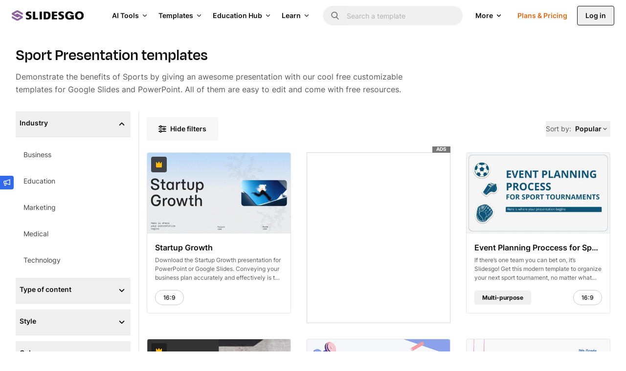

--- FILE ---
content_type: text/html; charset=utf-8
request_url: https://slidesgo.com/sport
body_size: 95514
content:
<!doctype html>
<html lang="en" data-lang="en">
<head>
    <link rel="preload" href="/images/logos/slidesgo-white.svg" as="image">
    <script>
        window.dataLayer = window.dataLayer || [];

                    window.dataLayer.push({"user_id":"","internal_user_id":"","user_type":"anonymous","user_login_status":"not-logged","user_registration_date":"no-disponible"});
        
        // this prevents GTM from starting without these data if the user interacts quickly.
            </script>

    
    <script>
        (function() {
            var gtmLoaded = false;
            var gtmId = 'GTM-59RGLRK';
            var gtmDomain = 'www.googletagmanager.com';

            function loadGTM() {
                if (gtmLoaded) return;
                gtmLoaded = true;

                //standard GTM injection
                (function(w,d,s,l,i){
                    w[l]=w[l]||[];
                    w[l].push({'gtm.start': new Date().getTime(), event:'gtm.js'});
                    var f=d.getElementsByTagName(s)[0], j=d.createElement(s), dl=l!='dataLayer'?'&l='+l:'';
                    j.async=true;
                    j.src='https://'+gtmDomain+'/gtm.js?id='+i+dl;
                    f.parentNode.insertBefore(j,f);
                })(window,document,'script','dataLayer',gtmId);

                // Clean up listeners
                removeListeners();
            }

            function addListeners() {
                ['click', 'scroll', 'keydown', 'mousemove', 'touchstart'].forEach(function(e) {
                    document.addEventListener(e, loadGTM, {passive: true, capture: true, once: true});
                });
            }

            function removeListeners() {
                ['click', 'scroll', 'keydown', 'mousemove', 'touchstart'].forEach(function(e) {
                    document.removeEventListener(e, loadGTM, {passive: true, capture: true});
                });
            }

            // activation logic
            if ('requestIdleCallback' in window) {
                // modern browsers: wait for idle moment (max 2 seconds)
                window.requestIdleCallback(loadGTM, { timeout: 2000 });
            } else {
                // fallback (old Safari / Others): wait 4 seconds (corrected from 50ms)
                setTimeout(loadGTM, 4000);
            }

            // activation by interaction (always active)
            addListeners();
        })();
    </script>
    <!-- Rendered on 2026-01-15 12:39:26 -->
<meta charset="utf-8">
<meta http-equiv="X-UA-Compatible" content="IE=edge">
<meta name="viewport" content="width=device-width, initial-scale=1">

<style>
    @font-face {
    font-family: 'Degular';
    src: url("/fonts/degular-regular.woff2") format("woff2");
    font-weight: 400;
    font-style: normal;
    font-display: swap;
}
@font-face {
    font-family: 'Degular';
    src: url("/fonts/degular-semibold.woff2") format("woff2");
    font-weight: 500;
    font-style: normal;
    font-display: swap;
}
@font-face {
    font-family: 'Degular Fallback';
    src: local(Liberation Serif), local(Times New Roman), local(serif);
    size-adjust: 106%;
    ascent-override: 92%;
    descent-override: 34%;
    line-gap-override: normal;
}
@font-face {
    font-family: 'Inter';
    src: url("/fonts/inter-regular.woff2") format("woff2");
    font-weight: 400;
    font-style: normal;
    font-display: swap;
}
@font-face {
    font-family: 'Inter';
    src: url("/fonts/inter-500.woff2") format("woff2");
    font-weight: 500;
    font-style: normal;
    font-display: swap;
}
@font-face {
    font-family: 'Inter';
    src: url("/fonts/inter-semibold.woff2") format("woff2");
    font-weight: 600;
    font-style: normal;
    font-display: swap;
}
@font-face {
    font-family: 'Inter';
    src: url("/fonts/inter-bold.woff2") format("woff2");
    font-weight: 700;
    font-style: normal;
    font-display: swap;
}
@font-face {
    font-family: 'Inter Fallback';
    src: local(Liberation Sans), local(Arial), local(sans-serif);
    size-adjust: 106%;
    ascent-override: 92%;
    descent-override: 22%;
    line-gap-override: normal;
}

</style>
<link rel="preload" href="/fonts/inter-regular.woff2" as="font" type="font/woff2" crossorigin>

<meta property="og:image" content="/og-image.jpg" />
<meta name="robots" content="max-image-preview:large">
<link rel="icon" href="/favicons/favicon.ico" />
<link rel="icon" type="image/png" href="/favicons/apple-favicon-120x120.png">
<link rel="icon" type="image/png" sizes="152x152" href="/favicons/apple-favicon-152x152.png">
<link rel="icon" type="image/png" sizes="120x120" href="/favicons/apple-favicon-120x120.png">
<link rel="icon" type="image/png" sizes="32x32" href="/favicons/favicon-32x32.png">
<link rel="icon" type="image/png" sizes="16x16" href="/favicons/favicon-16x16.png">
<link rel="apple-touch-icon" sizes="180x180" href="/favicons/apple-favicon-180x180.png">
<link rel="apple-touch-icon" sizes="152x152" href="/favicons/apple-favicon-152x152.png">
<link rel="apple-touch-icon" sizes="120x120" href="/favicons/apple-favicon-120x120.png">
<link rel="apple-touch-icon" href="/favicons/apple-favicon-180x180.png">
<link rel="apple-touch-icon-precomposed" href="/favicons/apple-favicon-180x180.png">
<link rel="apple-touch-icon-precomposed" sizes="152x152" href="/favicons/apple-favicon-152x152.png">
<link rel="apple-touch-icon-precomposed" sizes="120x120" href="/favicons/apple-favicon-120x120.png">
<link rel="manifest" href="/favicons/site.webmanifest">
<meta name="msapplication-TileColor" content="#765186">
<meta name="theme-color" content="#765186">


<meta name="p:domain_verify" content="728b70bf6f2ea14d45a79774bb890f10"/>

<title>Free Sport Google Slides themes and PowerPoint templates</title>

<meta name="description" content="Download and customize our Sport templates for Google Slides and Microsoft PowerPoint to give playful presentations ✓ Free ✓ Easy to edit ✓ Professional">

<link rel="preload" as="style" href="https://media.slidesgo.com/dist/50018e99ee965117b41318eedc3ab0bffc49c950/build/assets/app-D5JvyJNB.css" /><link rel="stylesheet" href="https://media.slidesgo.com/dist/50018e99ee965117b41318eedc3ab0bffc49c950/build/assets/app-D5JvyJNB.css" data-navigate-track="reload" /><style>
     .below-the-fold {
        content-visibility: auto;
        contain-intrinsic-size: 377px;
      }
</style>

    <meta name="robots" content="index,follow">

<link rel="alternate" hreflang="pt" href="https://slidesgo.com/pt/esporte" />
<link rel="alternate" hreflang="es" href="https://slidesgo.com/es/deporte" />
<link rel="alternate" hreflang="en" href="https://slidesgo.com/sport" />
<link rel="alternate" hreflang="fr" href="https://slidesgo.com/fr/sport" />
<link rel="alternate" hreflang="de" href="https://slidesgo.com/de/sport" />
<link rel="alternate" hreflang="ko" href="https://slidesgo.com/ko/%EC%8A%A4%ED%8F%AC%EC%B8%A0" />

    <link rel='alternate' hreflang='x-default' href='https://slidesgo.com/sport' />
<link rel="canonical" href="https://slidesgo.com/sport">

<script>
    window.customEvents = [];
    // short-lived, replaced on app.js
    window.trackCustom = function(eventName, data) {
        window.customEvents.push({eventName, data});
    }
</script>


<script>
    // load the STUB immediately (is instant and secure)
    !function(t,e){var o,n,p,r;e.__SV||(window.posthog=e,e._i=[],e.init=function(i,s,a){function g(t,e){var o=e.split(".");2==o.length&&(t=t[o[0]],e=o[1]),t[e]=function(){t.push([e].concat(Array.prototype.slice.call(arguments,0)))}}(p=t.createElement("script")).type="text/javascript",p.crossOrigin="anonymous",p.async=!0,p.src=s.api_host.replace(".i.posthog.com","-assets.i.posthog.com")+"/static/array.js",(r=t.getElementsByTagName("script")[0]).parentNode.insertBefore(p,r);var u=e;for(void 0!==a?u=e[a]=[]:a="posthog",u.people=u.people||[],u.toString=function(t){var e="posthog";return"posthog"!==a&&(e+="."+a),t||(e+=" (stub)"),e},u.people.toString=function(){return u.toString(1)+".people (stub)"},o="init capture register register_once register_for_session unregister unregister_for_session getFeatureFlag getFeatureFlagPayload isFeatureEnabled reloadFeatureFlags updateEarlyAccessFeatureEnrollment getEarlyAccessFeatures on onFeatureFlags onSessionId getSurveys getActiveMatchingSurveys renderSurvey canRenderSurvey getNextSurveyStep identify setPersonProperties group resetGroups setPersonPropertiesForFlags resetPersonPropertiesForFlags setGroupPropertiesForFlags resetGroupPropertiesForFlags reset get_distinct_id getGroups get_session_id get_session_replay_url alias set_config startSessionRecording stopSessionRecording sessionRecordingStarted captureException loadToolbar get_property getSessionProperty createPersonProfile opt_in_capturing opt_out_capturing has_opted_in_capturing has_opted_out_capturing clear_opt_in_out_capturing debug getPageViewId".split(" "),n=0;n<o.length;n++)g(u,o[n]);e._i.push([i,s,a])},e.__SV=1)}(document,window.posthog||[]);

    // defer only the download and connection to the network
    window.requestIdleCallback ? window.requestIdleCallback(initPosthog, {timeout: 500}) : setTimeout(initPosthog, 50);

    function initPosthog() {
        // init simply activates what we already prepared above
        posthog.init('phc_5DOEyS4AghYbrWdp3TpOFFCdAcFOWZbqrFUvhkGqgmz', {
                api_host: 'https://fpkph.cdnpk.net',
                ui_host: 'https://eu.posthog.com',
                person_profiles: 'identified_only',
                capture_pageview: false,
                capture_pageleave: false,
        })
    }
</script>

<script>
    if( window.innerWidth > 768 ) {
        const scrollPaginationActive = 'tag' === 'search';
        var ssmCodes = document.createElement('script');
        ssmCodes.type = 'text/javascript';
        ssmCodes.src = scrollPaginationActive ? 'https://ssm.codes/smart-tag/slidesgosearch.js' : 'https://ssm.codes/smart-tag/slidesgocom.js?v=1';
        ssmCodes.async = true;
        document.getElementsByTagName('head')[0].appendChild(ssmCodes);
    }
</script>
<!-- Livewire Styles --><style >[wire\:loading][wire\:loading], [wire\:loading\.delay][wire\:loading\.delay], [wire\:loading\.inline-block][wire\:loading\.inline-block], [wire\:loading\.inline][wire\:loading\.inline], [wire\:loading\.block][wire\:loading\.block], [wire\:loading\.flex][wire\:loading\.flex], [wire\:loading\.table][wire\:loading\.table], [wire\:loading\.grid][wire\:loading\.grid], [wire\:loading\.inline-flex][wire\:loading\.inline-flex] {display: none;}[wire\:loading\.delay\.none][wire\:loading\.delay\.none], [wire\:loading\.delay\.shortest][wire\:loading\.delay\.shortest], [wire\:loading\.delay\.shorter][wire\:loading\.delay\.shorter], [wire\:loading\.delay\.short][wire\:loading\.delay\.short], [wire\:loading\.delay\.default][wire\:loading\.delay\.default], [wire\:loading\.delay\.long][wire\:loading\.delay\.long], [wire\:loading\.delay\.longer][wire\:loading\.delay\.longer], [wire\:loading\.delay\.longest][wire\:loading\.delay\.longest] {display: none;}[wire\:offline][wire\:offline] {display: none;}[wire\:dirty]:not(textarea):not(input):not(select) {display: none;}:root {--livewire-progress-bar-color: #2299dd;}[x-cloak] {display: none !important;}[wire\:cloak] {display: none !important;}dialog#livewire-error::backdrop {background-color: rgba(0, 0, 0, .6);}</style>
            <link rel="preload"
          imagesrcset="https://media.slidesgo.com/storage/95013623/responsive-images/startup-growth-by-slidesgo1766072785___media_library_original_1600_900.jpg 1600w, https://media.slidesgo.com/storage/95013623/responsive-images/startup-growth-by-slidesgo1766072785___media_library_original_1338_753.jpg 1338w, https://media.slidesgo.com/storage/95013623/responsive-images/startup-growth-by-slidesgo1766072785___media_library_original_1120_630.jpg 1120w, https://media.slidesgo.com/storage/95013623/responsive-images/startup-growth-by-slidesgo1766072785___media_library_original_937_527.jpg 937w, https://media.slidesgo.com/storage/95013623/responsive-images/startup-growth-by-slidesgo1766072785___media_library_original_783_440.jpg 783w, https://media.slidesgo.com/storage/95013623/responsive-images/startup-growth-by-slidesgo1766072785___media_library_original_655_368.jpg 655w, https://media.slidesgo.com/storage/95013623/responsive-images/startup-growth-by-slidesgo1766072785___media_library_original_548_308.jpg 548w, https://media.slidesgo.com/storage/95013623/responsive-images/startup-growth-by-slidesgo1766072785___media_library_original_459_258.jpg 459w"
          imagesizes="(min-width: 1200px) 363px, (min-width: 992px) 298px, (min-width: 768px) 345px, calc(100vw - 2rem)"
          as="image"
    >
    </head>
<body
    class="bg-background text-gray-600 font-base min-h-screen flex flex-col overflow-y-scroll relative"
>
    <noscript>
        <iframe
            src="https://www.googletagmanager.com/ns.html?id=GTM-59RGLRK"
            height="0"
            width="0"
            style="display:none;visibility:hidden"
        ></iframe>
    </noscript>

    <div x-data="barLang('{&quot;en&quot;:{&quot;home.bar_lang&quot;:&quot;Slidesgo is also available in English!&quot;,&quot;home.bar_lang_llevame&quot;:&quot;Show me&quot;,&quot;url&quot;:&quot;https:\/\/slidesgo.com\/sport&quot;},&quot;es&quot;:{&quot;home.bar_lang&quot;:&quot;\u00a1Slidesgo tambi\u00e9n est\u00e1 disponible en castellano!&quot;,&quot;home.bar_lang_llevame&quot;:&quot;Vis\u00edtanos&quot;,&quot;url&quot;:&quot;https:\/\/slidesgo.com\/es\/deporte&quot;},&quot;pt&quot;:{&quot;home.bar_lang&quot;:&quot;Slidesgo tamb\u00e9m est\u00e1 dispon\u00edvel em portugu\u00eas!&quot;,&quot;home.bar_lang_llevame&quot;:&quot;Vamos l\u00e1!&quot;,&quot;url&quot;:&quot;https:\/\/slidesgo.com\/pt\/esporte&quot;},&quot;fr&quot;:{&quot;home.bar_lang&quot;:&quot;Slidesgo est aussi disponible en fran\u00e7ais!&quot;,&quot;home.bar_lang_llevame&quot;:&quot;C\u2019est parti!&quot;,&quot;url&quot;:&quot;https:\/\/slidesgo.com\/fr\/sport&quot;},&quot;de&quot;:{&quot;home.bar_lang&quot;:&quot;Slidesgo ist auch auf Deutsch verf\u00fcgbar&quot;,&quot;home.bar_lang_llevame&quot;:&quot;Anzeigen&quot;,&quot;url&quot;:&quot;https:\/\/slidesgo.com\/de\/sport&quot;},&quot;ko&quot;:{&quot;home.bar_lang&quot;:&quot;Slidesgo\ub294 \ud55c\uad6d\uc5b4\ub85c\ub3c4 \uc81c\uacf5\ub429\ub2c8\ub2e4!&quot;,&quot;home.bar_lang_llevame&quot;:&quot;\ubcf4\uc5ec\uc8fc\uc138\uc694&quot;,&quot;url&quot;:&quot;https:\/\/slidesgo.com\/ko\/%EC%8A%A4%ED%8F%AC%EC%B8%A0&quot;}}')">
        <template x-if="browserLanguage">
            <div
                x-show="showModal"
                class="bar-lang bar-lang-en bg-gray-900 text-white font-medium text-sm sm:text-base min-h-10 flex flex-col justify-center sm:items-center bottom-0 left-0 bg-opacity-75 sm:mb-16 opacity-0 rounded pl-2 sm:pl-4 pr-8 sm:pr-10 py-2 sm:py-0 w-max max-w-[90vw] z-20"
            >
                <p class="flex flex-nowrap items-center pl-2 sm:pl-0">
                    <span x-text="translations[browserLanguage]['home.bar_lang']"></span>
                    <a
                        x-bind:href="translations[browserLanguage]['url']"
                        x-bind:hreflang="browserLanguage"
                        class="font-semibold ml-1 sm:ml-2 underline hover:text-blue-400"
                        x-text="translations[browserLanguage]['home.bar_lang_llevame']"
                    ></a>
                </p>
                <button
                    aria-label="Close Button"
                    @click="window.localStorage.ignoreLanguage = 1; showModal = false;"
                    class="absolute right-0 h-8 w-8 sm:w-10 flex items-center justify-center opacity-75 hover:opacity-100"
                >
                    <svg alt="Close icon" loading="lazy" class="fill-current h-3 w-3 fill-current" viewBox="0 0 375 375" xmlns="http://www.w3.org/2000/svg"><path d="M368.7 339.4L35.9 6.6A20.7 20.7 0 006.6 36l332.8 332.8a20.7 20.7 0 1029.3-29.3z"/><path d="M339.4 6.6L6.6 339.4A20.7 20.7 0 1036 368.7L368.7 35.9a20.7 20.7 0 10-29.3-29.3z"/></svg>                </button>
            </div>
        </template>
    </div>

        
    
        <div x-data="{ open: false }" class="fixed left-0 top-1/2 z-30">
    <button @click="open = true" class="w-7 h-7 hidden sm:flex items-center justify-center bg-blue-500 text-white rounded-r relative" aria-label="Send suggestions">
        <svg class="fill-current w-3.5 h-3.5" viewBox="0 0 18 18" xmlns="http://www.w3.org/2000/svg">
<path d="M17.2758 0.53095C17.0437 0.365716 16.7449 0.323529 16.4742 0.421966L5.75508 4.23642H2.63672C1.37812 4.23642 0.351562 5.26298 0.351562 6.52158V9.33408C0.351562 10.4134 1.10391 11.3169 2.10937 11.556V14.9942C2.10937 16.4497 3.29062 17.631 4.74609 17.631C6.20156 17.631 7.38281 16.4497 7.38281 14.9942V12.1993L16.4742 15.4372C16.5691 15.4724 16.6711 15.4864 16.7695 15.4864C16.9488 15.4864 17.1246 15.4302 17.2758 15.3247C17.5078 15.1595 17.6484 14.8923 17.6484 14.6075V1.24814C17.6484 0.963372 17.5113 0.696185 17.2758 0.53095ZM2.10937 6.52158C2.10937 6.22978 2.34492 5.99423 2.63672 5.99423H5.625V9.86142H2.63672C2.34492 9.86142 2.10937 9.62587 2.10937 9.33408V6.52158ZM4.74609 15.8731C4.26094 15.8731 3.86719 15.4794 3.86719 14.9942V11.6192H5.625V14.9942C5.625 15.4794 5.23125 15.8731 4.74609 15.8731ZM15.8906 13.363L7.38281 10.336V5.52314L15.8906 2.49618V13.363Z"/>
</svg>    </button>
    <div x-cloak x-show="open" @click.outside="open = false" class="absolute left-0 top-0 bg-white rounded-br p-4 shadow w-72 sm:w-96">
        <button @click="open = false" class="w-7 h-7 flex items-center justify-center bg-blue-500 text-white rounded-r absolute -right-7 top-0">
            <svg class="fill-current w-3.5 h-3.5" viewBox="0 0 18 18" xmlns="http://www.w3.org/2000/svg">
<path d="M17.2758 0.53095C17.0437 0.365716 16.7449 0.323529 16.4742 0.421966L5.75508 4.23642H2.63672C1.37812 4.23642 0.351562 5.26298 0.351562 6.52158V9.33408C0.351562 10.4134 1.10391 11.3169 2.10937 11.556V14.9942C2.10937 16.4497 3.29062 17.631 4.74609 17.631C6.20156 17.631 7.38281 16.4497 7.38281 14.9942V12.1993L16.4742 15.4372C16.5691 15.4724 16.6711 15.4864 16.7695 15.4864C16.9488 15.4864 17.1246 15.4302 17.2758 15.3247C17.5078 15.1595 17.6484 14.8923 17.6484 14.6075V1.24814C17.6484 0.963372 17.5113 0.696185 17.2758 0.53095ZM2.10937 6.52158C2.10937 6.22978 2.34492 5.99423 2.63672 5.99423H5.625V9.86142H2.63672C2.34492 9.86142 2.10937 9.62587 2.10937 9.33408V6.52158ZM4.74609 15.8731C4.26094 15.8731 3.86719 15.4794 3.86719 14.9942V11.6192H5.625V14.9942C5.625 15.4794 5.23125 15.8731 4.74609 15.8731ZM15.8906 13.363L7.38281 10.336V5.52314L15.8906 2.49618V13.363Z"/>
</svg>        </button>
        <button @click="open = false" class="group absolute top-0 right-0 text-gray-700 cursor-pointer hover:bg-gray-200 focus:outline-none rounded w-6 h-6 mt-2.5 mr-3.5 flex items-center justify-center">
            <svg class="fill-current w-3.5 h-3.5 text-gray-600 group-hover:text-gray-800 transition-all duration-300" viewBox="0 0 375 375" xmlns="http://www.w3.org/2000/svg"><path d="M368.7 339.4L35.9 6.6A20.7 20.7 0 006.6 36l332.8 332.8a20.7 20.7 0 1029.3-29.3z"/><path d="M339.4 6.6L6.6 339.4A20.7 20.7 0 1036 368.7L368.7 35.9a20.7 20.7 0 10-29.3-29.3z"/></svg>        </button>
        <p class="text-base font-bold text-gray-900 mb-2">Got any suggestions?</p>
        <p class="text-gray-700 leading-relaxed mb-4">We want to hear from you! Send us a message and help improve Slidesgo</p>
        <div class="flex">
            <a
                class="py-2 px-4 bg-blue-500 text-white flex items-center justify-center text-xs hover:bg-blue-600 rounded font-semibold mb-4 group"
                href="https://forms.gle/mUYJ5G2oCnGoCAQE8"
                target="_blank"
            >
                Send suggestions                <svg class="fill-current fill-current h-4 ml-2 transition ease-in group-hover:transform group-hover:translate-x-0.5" viewBox="0 0 16 17" xmlns="http://www.w3.org/2000/svg">
<path d="M2.63236 9.26808H10.8757L9.1343 11.0095C8.73118 11.4126 8.73118 12.0662 9.1343 12.4693C9.53742 12.8724 10.191 12.8724 10.5941 12.4693L14.0977 8.96571C14.2913 8.77218 14.4001 8.50957 14.4001 8.23582C14.4001 7.96207 14.2913 7.6995 14.0977 7.50589L10.5942 4.00232C10.191 3.59925 9.53746 3.59921 9.13434 4.00232C8.73123 4.40544 8.73123 5.05903 9.13434 5.46214L10.8758 7.20356H2.63236C2.06226 7.20356 1.6001 7.66572 1.6001 8.23582C1.60006 8.80592 2.06226 9.26808 2.63236 9.26808Z" />
</svg>            </a>
        </div>
    </div>

</div>

    <div x-data="" class="flex sticky top-0 left-0 right-0 z-30">

    
    <header class=" header flex flex-1 items-center xl:block h-16 left-0 right-0 text-sm
        [.scrolled&]:shadow-md [.scrolled&]:sm:shadow-none"
    >
        <div class="flex items-center justify-between h-16 w-full px-4 sm:px-6">
            
            <button
                @click="$dispatch('display-nav-menu')"
                class="mr-4 xl:hidden sm:hidden text-gray-900" aria-label="Menu button"
            >
                <svg class="h-5 w-5 fill-current" alt="Menu icon" viewBox="0 0 14 14"  xmlns="http://www.w3.org/2000/svg">
<path fill-rule="evenodd" clip-rule="evenodd" d="M0.757576 3.61494H13.2424C13.6608 3.61494 14 3.27576 14 2.85737C14 2.43897 13.6608 2.09979 13.2424 2.09979H0.757576C0.339182 2.09979 0 2.43897 0 2.85737C0 3.27576 0.339182 3.61494 0.757576 3.61494ZM13.2424 7.85732H0.757576C0.339182 7.85732 0 7.51814 0 7.09974C0 6.68135 0.339182 6.34217 0.757576 6.34217H13.2424C13.6608 6.34217 14 6.68135 14 7.09974C14 7.51814 13.6608 7.85732 13.2424 7.85732ZM13.2424 12.0997H0.757576C0.339182 12.0997 0 11.7605 0 11.3421C0 10.9237 0.339182 10.5845 0.757576 10.5845H13.2424C13.6608 10.5845 14 10.9237 14 11.3421C14 11.7605 13.6608 12.0997 13.2424 12.0997Z"/>
</svg>

            </button>

            
            <div class="translate-x-0 relative left-auto xl:mr-12 flex-1 sm:flex-none">
                <a href="https://slidesgo.com" class="logo">
                    <img id="header-logo" src="/images/logos/slidesgo.svg" alt="Slidesgo" height="22" width="146.67" loading="lazy">
                </a>
            </div>

            
            <div class="hidden xl:flex justify-between">
    <div class="flex items-center">
        <div class="hidden xl:flex justify-between h-full">
            <div class="flex items-center">

                
                <div class="relative group p-2.5 py-3 text-gray-900 cursor-pointer inverted:text-white">
                    <div class="flex items-center">
                        <span class="text-sm font-semibold transition-all duration-500 group-hover:text-gray-900 inverted:group-hover:text-gray-100">
                            AI Tools                        </span>
                        <div class="relative h-4 w-4 ml-1 text-gray-800 inverted:text-white group-hover:text-gray-900 inverted:group-hover:text-gray-100">
                            <svg class="absolute h-full w-4 inline-block rotate-90
                                transition-all duration-500 group-hover:translate-y-4 group-hover:opacity-0 fill-current">
                <use xlink:href="#icon-nav-caret-drop"/>
            </svg>
                            <svg class="absolute h-full w-4 inline-block -rotate-90
                                -translate-y-4 opacity-0 transition-all duration-500 group-hover:opacity-100
                                group-hover:translate-y-0 fill-current">
                <use xlink:href="#icon-nav-caret-drop"/>
            </svg>
                        </div>
                    </div>
                    <div class="cursor-default opacity-0 pointer-events-none group-hover:opacity-100 group-hover:pointer-events-auto transition-all duration-500 text-gray-900">
                        <svg class="size-3 absolute right-2.5 mr-0.5 -bottom-1 text-white fill-current">
                <use xlink:href="#icon-nav-caret-dropdown-menu"/>
            </svg>
                        <div
                            class="absolute left-0 top-10 py-5 px-6 bg-white rounded shadow-top-menu"
                            style="width: 48rem; min-height: 21rem"
                        >
                            <div class="flex">
                                                                <div class="w-1/2 box-content">
                                    <div class="pl-1.5 pb-1 flex items-center border-b border-gray-75">
                                        <svg class="h-4.5 w-auto text-purple-400 fill-current" viewBox="0 0 24 24" xmlns="http://www.w3.org/2000/svg">
    <path d="M19.8017 3.41409L18.6997 0.914752C18.162 -0.304917 16.4314 -0.304917 15.8938 0.914752L14.7918 3.41409C14.6376 3.76424 14.3577 4.04408 14.0076 4.1983L11.5082 5.30031C10.2886 5.83796 10.2886 7.56856 11.5082 8.10621L14.0076 9.20822C14.3577 9.36244 14.6376 9.64228 14.7918 9.99243L15.8938 12.4918C16.4314 13.7114 18.162 13.7114 18.6997 12.4918L19.8017 9.99243C19.9559 9.64228 20.2358 9.36244 20.5859 9.20822L23.0852 8.10621C24.3049 7.56856 24.3049 5.83796 23.0852 5.30031L20.5859 4.1983C20.2358 4.04408 19.9559 3.76424 19.8017 3.41409Z"/>
    <path d="M5.44176 9.52043L6.18143 11.1981C6.28502 11.4334 6.47299 11.6209 6.70783 11.7245L8.38546 12.4641C9.20436 12.8251 9.20436 13.9871 8.38546 14.348L6.70783 15.0877C6.47252 15.1913 6.28502 15.3792 6.18143 15.6141L5.44176 17.2917C5.08082 18.1106 3.91881 18.1106 3.55788 17.2917L2.8182 15.6141C2.71461 15.3788 2.52664 15.1913 2.2918 15.0877L0.614171 14.348C-0.204724 13.9871 -0.204724 12.8251 0.614171 12.4641L2.2918 11.7245C2.52711 11.6209 2.71461 11.4329 2.8182 11.1981L3.55788 9.52043C3.91881 8.70153 5.08082 8.70153 5.44176 9.52043Z"/>
    <path d="M14.3666 17.0944L14.9755 18.4758C15.0608 18.6694 15.2155 18.824 15.4091 18.9093L16.7905 19.5182C17.4645 19.8154 17.4645 20.7721 16.7905 21.0693L15.4091 21.6782C15.2155 21.7635 15.0608 21.9182 14.9755 22.1118L14.3666 23.4932C14.0694 24.1672 13.1127 24.1672 12.8156 23.4932L12.2067 22.1118C12.1213 21.9182 11.9667 21.7635 11.7731 21.6782L10.3917 21.0693C9.71763 20.7721 9.71763 19.8154 10.3917 19.5182L11.7731 18.9093C11.9667 18.824 12.1213 18.6694 12.2067 18.4758L12.8156 17.0944C13.1127 16.4203 14.0694 16.4203 14.3666 17.0944Z"/>
</svg>

                                        <span class="text-gray-800 ml-2 text-sm font-semibold whitespace-nowrap uppercase">
                                        AI Tools                                    </span>
                                    </div>
                                    <div class="my-1.5">
                                                                                    <a href="https://slidesgo.com/ai/presentation-maker#from_element=main_menu"
                                               data-option="create.ai_presentations"
                                               data-gtm-event="main_menu"
                                               class="block p-2.5 rounded hover:bg-gray-50">
                                                <div>
                                                    <span>AI Presentation Maker</span>
                                                                                                        </div>
                                                    <span class="text-gray-700 leading-relaxed">Create presentations in minutes with AI</span>
                                                </a>
                                                                                        <a href="https://slidesgo.com/ai/pdf-to-ppt-converter#from_element=main_menu"
                                               data-option="create.ai_pdf_to_ppt"
                                               data-gtm-event="main_menu"
                                               class="block p-2.5 rounded hover:bg-gray-50">
                                                <div>
                                                    <span>AI PDF to PPT Converter</span>
                                                                                                        </div>
                                                    <span class="text-gray-700 leading-relaxed">Turn documents into PPT with AI</span>
                                                </a>
                                                                                        <a href="https://slidesgo.com/ai/lesson-plan-generator#from_element=main_menu"
                                               data-option="create.ai_lesson_plan"
                                               data-gtm-event="main_menu"
                                               class="block p-2.5 rounded hover:bg-gray-50">
                                                <div>
                                                    <span>AI Lesson Plan Generator</span>
                                                                                                        </div>
                                                    <span class="text-gray-700 leading-relaxed">Plan your lessons faster with AI</span>
                                                </a>
                                                                                        <a href="https://slidesgo.com/ai/icebreaker-generator#from_element=main_menu"
                                               data-option="create.ai_icebreaker"
                                               data-gtm-event="main_menu"
                                               class="block p-2.5 rounded hover:bg-gray-50">
                                                <div>
                                                    <span>AI Icebreaker Generator</span>
                                                                                                        </div>
                                                    <span class="text-gray-700 leading-relaxed">Generate icebreaker activities and ideas</span>
                                                </a>
                                                                                        <a href="https://slidesgo.com/ai/exit-ticket-generator#from_element=main_menu"
                                               data-option="create.ai_exit_ticket"
                                               data-gtm-event="main_menu"
                                               class="block p-2.5 rounded hover:bg-gray-50">
                                                <div>
                                                    <span>AI Exit Ticket Generator</span>
                                                                                                        </div>
                                                    <span class="text-gray-700 leading-relaxed">Create quick formative assessments for your students</span>
                                                </a>
                                                                                        <a href="https://slidesgo.com/ai/quiz-maker#from_element=main_menu"
                                               data-option="create.ai_quiz_maker"
                                               data-gtm-event="main_menu"
                                               class="block p-2.5 rounded hover:bg-gray-50">
                                                <div>
                                                    <span>AI Quiz Maker</span>
                                                                                                        </div>
                                                    <span class="text-gray-700 leading-relaxed">Create comprehensive quizzes from any reading material</span>
                                                </a>
                                                                                    </div>
                                    </div>
                                                                <div class="pl-8 w-1/2 box-content">
                                    <div class="pl-1.5 pb-1 flex items-center border-b border-gray-75">
                                        <svg class="h-4.5 w-auto text-purple-400 fill-current" viewBox="0 0 18 19" xmlns="http://www.w3.org/2000/svg">
<path d="M17.5765 7.4505L16.193 7.14975C16.0727 6.78143 15.9237 6.42218 15.7478 6.07611L16.5137 4.88478C16.6505 4.67192 16.6204 4.39246 16.4416 4.21365L14.2863 2.05841C14.1075 1.87961 13.8281 1.84953 13.6152 1.98631L12.4239 2.7522C12.0778 2.57628 11.7186 2.42728 11.3503 2.30698L11.0495 0.923523C10.9958 0.676331 10.7769 0.5 10.5239 0.5H7.47606C7.2231 0.5 7.0042 0.676331 6.9505 0.923523L6.64975 2.30698C6.28143 2.42728 5.92218 2.57628 5.57611 2.7522L4.38478 1.98631C4.17192 1.84953 3.89246 1.87961 3.71365 2.05841L1.55841 4.21365C1.37961 4.39246 1.34953 4.67192 1.48631 4.88478L2.2522 6.07611C2.07628 6.42218 1.92728 6.78143 1.80698 7.14975L0.423523 7.4505C0.176331 7.50433 0 7.7231 0 7.97606V11.0239C0 11.2769 0.176331 11.4957 0.423523 11.5495L1.80698 11.8503C1.92728 12.2186 2.07628 12.5778 2.2522 12.9239L1.48631 14.1152C1.34953 14.3281 1.37961 14.6075 1.55841 14.7863L3.71365 16.9416C3.89246 17.1204 4.17192 17.1505 4.38478 17.0137L5.57611 16.2478C5.92218 16.4237 6.28143 16.5727 6.64975 16.693L6.9505 18.0765C7.0042 18.3237 7.2231 18.5 7.47606 18.5H10.5239C10.7769 18.5 10.9958 18.3237 11.0495 18.0765L11.3503 16.693C11.7186 16.5727 12.0778 16.4237 12.4239 16.2478L13.6152 17.0137C13.8281 17.1505 14.1075 17.1205 14.2863 16.9416L16.4416 14.7863C16.6204 14.6075 16.6505 14.3281 16.5137 14.1152L15.7478 12.9239C15.9237 12.5778 16.0727 12.2186 16.193 11.8503L17.5765 11.5495C17.8237 11.4957 18 11.2769 18 11.0239V7.97606C18 7.7231 17.8237 7.50433 17.5765 7.4505ZM12.2271 9.5C12.2271 11.2794 10.7794 12.7271 9 12.7271C7.22063 12.7271 5.7729 11.2794 5.7729 9.5C5.7729 7.72063 7.22063 6.2729 9 6.2729C10.7794 6.2729 12.2271 7.72063 12.2271 9.5Z"/>
</svg>

                                        <span class="text-gray-800 ml-2 text-sm font-semibold whitespace-nowrap uppercase">
                                        Other tools                                    </span>
                                    </div>
                                    <div class="my-1.5">
                                                                                    <a href="https://slidesgo.com/slideshow-maker#from_element=main_menu"
                                               data-option="create.slideshows"
                                               data-gtm-event="main_menu"
                                               class="block p-2.5 rounded hover:bg-gray-50">
                                                <div>
                                                    <span>Create Slideshows</span>
                                                                                                        </div>
                                                    <span class="text-gray-700 leading-relaxed">Create and customize presentations online with Slidesgo&#039;s editor</span>
                                                </a>
                                                                                        <a href="https://workspace.google.com/marketplace/app/slidesgo_for_google_slides/560773215564#from_element=main_menu"
                                               data-option="create.gslides_addon"
                                               data-gtm-event="main_menu"
                                               class="block p-2.5 rounded hover:bg-gray-50">
                                                <div>
                                                    <span>Addon for Google Slides</span>
                                                                                                        </div>
                                                    <span class="text-gray-700 leading-relaxed">Apply Slidesgo themes to your Google Slides presentations</span>
                                                </a>
                                                                                    </div>
                                    </div>
                                                            </div>

                            <a
                                class="flex items-center w-fit text-sm font-semibold text-purple-600 border-b border-transparent hover:border-purple-600"
                                href="https://slidesgo.com/ai"
                            >
                                Explore all AI tools                                
<svg class="h-3.5 ml-2 fill-current" viewBox="0 0 8 14" xmlns="http://www.w3.org/2000/svg"><path clip-rule="evenodd" d="M4.9207 7.00011.361593 11.3769c-.482124.4628-.482124 1.2132 0 1.676.482172.4629 1.263807.4629 1.745927 0l5.4321-5.21477c.24108-.23135.36163-.53471.36163-.83802 0-.30331-.12055-.60663-.36158-.83807L2.10757.947227C1.6254.484388.843765.484388.361642.947227c-.482123.462843-.482123 1.213253 0 1.676093L4.9207 7.00011Z"/></svg>

                            </a>
                        </div>
                    </div>
                </div>

                
                <div class="relative group p-2.5 py-3 text-gray-900 cursor-pointer">
                    <div class="flex items-center">
                        <span class="text-sm font-semibold transition-all duration-500 group-hover:text-gray-900 inverted:text-white inverted:group-hover:text-gray-100"
                        >
                            Templates                        </span>
                        <div class="relative h-4 w-4 ml-1 text-gray-800 inverted:text-white group-hover:text-gray-900 inverted:group-hover:text-gray-100">
                            <svg class="absolute h-full w-4 inline-block rotate-90
                                transition-all duration-500 group-hover:translate-y-4 group-hover:opacity-0 fill-current">
                <use xlink:href="#icon-nav-caret-drop"/>
            </svg>
                            <svg class="absolute h-full w-4 inline-block -rotate-90
                                -translate-y-4 opacity-0 transition-all duration-500 group-hover:opacity-100
                                group-hover:translate-y-0 fill-current">
                <use xlink:href="#icon-nav-caret-drop"/>
            </svg>
                        </div>
                    </div>

                    
                    <style>
                        .nav-templates {
                            transition: width 0.3s ease-in-out;
                            width: 68rem;
                            overflow: hidden;
                        }
                        .nav-templates-container {
                            width: 68rem;
                            min-height: 19rem;
                        }

                        .nav-templates:has(.nav-industry-item-list:hover) {
                            width: 49rem;
                        }

                        .nav-templates-container:has(.nav-industry-item-list:hover) .nav-industry-sibling-container {
                            opacity: 0;
                            pointer-events: none;
                        }
                    </style>

                    <div class="cursor-default opacity-0 pointer-events-none group-hover:opacity-100 group-hover:pointer-events-auto transition-all duration-500 text-gray-900">
                        <svg class="h-3 w-3 absolute right-2.5 mr-0.5 -bottom-1 text-white fill-current">
                <use xlink:href="#icon-nav-caret-dropdown-menu"/>
            </svg>
                        <div
                            class="nav-templates absolute left-0 top-10 -translate-x-80 2xl:-translate-x-40 3xl:-translate-x-20 py-5 px-6 bg-white rounded shadow-top-menu"
                        >
                            <div class="nav-templates-container flex transition-[width] transition-duration-300 overflow-hidden">
                                <div class=" flex flex-auto transition-all transition-duration-300 border-r border-gray-75">
                                    <div class="w-80 shrink-0 box-content">
                                        <div class="pl-1.5 pb-1 flex items-center border-b border-gray-75">
                                            <svg class="h-4.5 w-auto text-purple-400 fill-current" viewBox="0 0 16 18" xmlns="http://www.w3.org/2000/svg"><path fill-rule="evenodd" clip-rule="evenodd" d="M14.33 17.9635c-.2373 0-.471-.0913-.6462-.2665l-5.96231-5.9623-5.96227 5.9623c-.26288.2592-.65355.3395-.993102.1971-.343205-.1424-.565923-.4746-.565923-.8434V2.37323C.200195 1.06613 1.26632 0 2.57342 0H12.8696c1.3071 0 2.3732 1.06613 2.3732 2.37323V17.0507c0 .3688-.2227.701-.5623.8434-.1132.0475-.2337.0694-.3505.0694Z"/></svg>

                                            <span
                                                class="text-gray-900 ml-2 text-sm font-semibold whitespace-nowrap uppercase">
                                            Collections                                        </span>
                                        </div>
                                        <div class="my-1.5">
                                                                                            <a
                                                    href="https://slidesgo.com/slidesclass#from_element=main_menu"
                                                    class="block p-2.5 rounded hover:bg-gray-50"
                                                    data-option="explore.featured.slidesclass"
                                                    data-gtm-event="main_menu"
                                                >
                                                    <span class="h-6 flex items-center gap-1">
                                                                                                                Slidesclass
                                                                                                                    <span class="uppercase inline-block px-1 mx-1 leading-relaxed bg-blue-100 rounded-sm text-2xs font-semibold">
                                                                Monthly drops                                                            </span>
                                                                                                            </span>
                                                    <span class="block text-gray-700 leading-relaxed">
                                                        Ready-to-use slides for any subject to simplify your lesson planning
                                                    </span>
                                                </a>
                                                                                            <a
                                                    href="https://slidesgo.com/disney#from_element=main_menu"
                                                    class="block p-2.5 rounded hover:bg-gray-50"
                                                    data-option="explore.featured.disney"
                                                    data-gtm-event="main_menu"
                                                >
                                                    <span class="h-6 flex items-center gap-1">
                                                                                                                    <svg class="size-4 text-transparent fill-current" viewBox="0 0 16 16" fill="none" xmlns="http://www.w3.org/2000/svg">
<path d="M13.2873 6.70059L12.6836 6.81558L12.9189 7.38326C14.0518 10.1155 12.7843 13.2399 10.0608 14.3692C7.32954 15.5017 4.20642 14.2355 3.07615 11.514C2.54296 10.1789 2.54334 8.71238 3.07732 7.37745L3.29875 6.82387L2.71505 6.70227C1.23465 6.39385 0.249645 4.9089 0.556141 3.43771L0.556213 3.43773L0.55782 3.42929C0.802189 2.14635 1.97071 1.21655 3.26787 1.21655C4.74853 1.21655 5.98079 2.39011 6.04228 3.86584L6.06871 4.50021L6.67921 4.32578C7.15298 4.19042 7.54277 4.12676 7.99695 4.12676C8.46221 4.12676 8.91685 4.19367 9.29394 4.31936L9.92397 4.52937L9.95162 3.86584C10.0131 2.3901 11.2454 1.21655 12.726 1.21655C14.2688 1.21655 15.5 2.4478 15.5 3.99053C15.5 5.2877 14.5702 6.45622 13.2873 6.70059Z" stroke="#0D0D0D"/>
</svg>

                                                                                                                Disney
                                                                                                                    <span class="uppercase inline-block px-1 mx-1 leading-relaxed bg-blue-100 rounded-sm text-2xs font-semibold">
                                                                New content                                                            </span>
                                                                                                            </span>
                                                    <span class="block text-gray-700 leading-relaxed">
                                                        Templates with your favorite Disney and Pixar characters
                                                    </span>
                                                </a>
                                                                                            <a
                                                    href="https://slidesgo.com/infographics#from_element=main_menu"
                                                    class="block p-2.5 rounded hover:bg-gray-50"
                                                    data-option="explore.featured.infographics"
                                                    data-gtm-event="main_menu"
                                                >
                                                    <span class="h-6 flex items-center gap-1">
                                                                                                                Infographics
                                                                                                            </span>
                                                    <span class="block text-gray-700 leading-relaxed">
                                                        Templates for turning data and information into visual presentations
                                                    </span>
                                                </a>
                                                                                            <a
                                                    href="https://slidesgo.com/halloween-disney#from_element=main_menu"
                                                    class="block p-2.5 rounded hover:bg-gray-50"
                                                    data-option="explore.featured.halloween_disney"
                                                    data-gtm-event="main_menu"
                                                >
                                                    <span class="h-6 flex items-center gap-1">
                                                                                                                Halloween Disney
                                                                                                            </span>
                                                    <span class="block text-gray-700 leading-relaxed">
                                                        Presentations that suit any project
                                                    </span>
                                                </a>
                                                                                    </div>
                                    </div>
                                </div>
                                <div class="nav-industry-container box-content ml-10 w-36">
                                    <div class="pl-1.5 pb-1 flex items-center border-b border-gray-75">
                                        <svg class="h-4.5 w-auto text-purple-400 fill-current" width="14" height="14" viewBox="0 0 14 14" xmlns="http://www.w3.org/2000/svg">
    <path fill-rule="evenodd" clip-rule="evenodd" d="M9.73171 2.6748H12.1504C13.1691 2.6748 14 3.50569 14 4.52439V6.26755C13.7855 7.01555 13.0043 7.57237 12.0777 7.57237H1.92232C0.99572 7.57237 0.214545 7.01555 0 6.26754V4.52439C0 3.50569 0.830894 2.6748 1.84959 2.6748H4.26829V1.84959C4.26829 0.830894 5.09919 0 6.11789 0H7.88211C8.90081 0 9.73171 0.830894 9.73171 1.84959V2.6748ZM6.11786 1.42277C5.88169 1.42277 5.69103 1.61342 5.69103 1.84959V2.6748H8.30892V1.84959C8.30892 1.61342 8.11827 1.42277 7.88209 1.42277H6.11786Z"/>
    <path d="M0 7.82692V12.1504C0 13.1691 0.830894 14 1.84959 14H12.1504C13.1691 14 14 13.1691 14 12.1504V7.82693C13.7854 8.50778 13.0043 9.01461 12.0777 9.01461H7.68359V9.43003C7.68359 9.80738 7.37734 10.1136 7 10.1136C6.62266 10.1136 6.31641 9.80738 6.31641 9.43003V9.01461H1.92232C0.99572 9.01461 0.214545 8.50777 0 7.82692Z"/>
</svg>

                                        <span
                                            class="text-gray-800 ml-2 text-sm font-semibold whitespace-nowrap uppercase">
                                        By industry                                    </span>
                                    </div>
                                    <div class="flex my-1.5 nav-industry-item-list">
                                        <div class="mr-8">
                                            <div class="w-36 transition-duration-300">
                                                <div class="relative">
                                                                                                            <div class="nav-industry-item group/industry">
                                                            <a
                                                                href="https://slidesgo.com/business"
                                                                class="p-2.5 rounded flex items-center justify-between hover:bg-gray-50 group-hover/industry:bg-gray-50 hover:font-semibold"
                                                            >
                                                                <span>Business</span>
                                                                <svg class="size-6 text-gray-900 inline-block fill-current">
                <use xlink:href="#icon-nav-mobile-caret-drop"/>
            </svg>
                                                            </a>
                                                            <div class="
                                                            w-0 opacity-0 pointer-events-none
                                                            group-hover/industry:w-40 group-hover/industry:opacity-100 group-hover/industry:pointer-events-auto
                                                            overflow-hidden translate-x-full absolute pl-8 top-0 right-0
                                                            transition-opacity transition-duration-300
                                                            ">
                                                                                                                                    <a href="https://slidesgo.com/technology#from_element=main_menu" class="w-full block p-2.5 rounded hover:bg-gray-50">
                                                                        <span class="">Technology</span>
                                                                    </a>
                                                                                                                                    <a href="https://slidesgo.com/law#from_element=main_menu" class="w-full block p-2.5 rounded hover:bg-gray-50">
                                                                        <span class="">Law</span>
                                                                    </a>
                                                                                                                                    <a href="https://slidesgo.com/sport#from_element=main_menu" class="w-full block p-2.5 rounded hover:bg-gray-50">
                                                                        <span class="">Sport</span>
                                                                    </a>
                                                                                                                                    <a href="https://slidesgo.com/architecture#from_element=main_menu" class="w-full block p-2.5 rounded hover:bg-gray-50">
                                                                        <span class="">Architecture</span>
                                                                    </a>
                                                                                                                                    <a href="https://slidesgo.com/fashion#from_element=main_menu" class="w-full block p-2.5 rounded hover:bg-gray-50">
                                                                        <span class="">Fashion</span>
                                                                    </a>
                                                                                                                                    <a href="https://slidesgo.com/money#from_element=main_menu" class="w-full block p-2.5 rounded hover:bg-gray-50">
                                                                        <span class="">Money</span>
                                                                    </a>
                                                                                                                            </div>
                                                        </div>

                                                                                                            <div class="nav-industry-item group/industry">
                                                            <a
                                                                href="https://slidesgo.com/marketing"
                                                                class="p-2.5 rounded flex items-center justify-between hover:bg-gray-50 group-hover/industry:bg-gray-50 hover:font-semibold"
                                                            >
                                                                <span>Marketing</span>
                                                                <svg class="size-6 text-gray-900 inline-block fill-current">
                <use xlink:href="#icon-nav-mobile-caret-drop"/>
            </svg>
                                                            </a>
                                                            <div class="
                                                            w-0 opacity-0 pointer-events-none
                                                            group-hover/industry:w-40 group-hover/industry:opacity-100 group-hover/industry:pointer-events-auto
                                                            overflow-hidden translate-x-full absolute pl-8 top-0 right-0
                                                            transition-opacity transition-duration-300
                                                            ">
                                                                                                                                    <a href="https://slidesgo.com/newsletter#from_element=main_menu" class="w-full block p-2.5 rounded hover:bg-gray-50">
                                                                        <span class="">Newsletter</span>
                                                                    </a>
                                                                                                                                    <a href="https://slidesgo.com/campaign#from_element=main_menu" class="w-full block p-2.5 rounded hover:bg-gray-50">
                                                                        <span class="">Campaign</span>
                                                                    </a>
                                                                                                                                    <a href="https://slidesgo.com/instagram#from_element=main_menu" class="w-full block p-2.5 rounded hover:bg-gray-50">
                                                                        <span class="">Instagram</span>
                                                                    </a>
                                                                                                                                    <a href="https://slidesgo.com/social-media#from_element=main_menu" class="w-full block p-2.5 rounded hover:bg-gray-50">
                                                                        <span class="">Social Media</span>
                                                                    </a>
                                                                                                                            </div>
                                                        </div>

                                                                                                            <div class="nav-industry-item group/industry">
                                                            <a
                                                                href="https://slidesgo.com/medical"
                                                                class="p-2.5 rounded flex items-center justify-between hover:bg-gray-50 group-hover/industry:bg-gray-50 hover:font-semibold"
                                                            >
                                                                <span>Medical</span>
                                                                <svg class="size-6 text-gray-900 inline-block fill-current">
                <use xlink:href="#icon-nav-mobile-caret-drop"/>
            </svg>
                                                            </a>
                                                            <div class="
                                                            w-0 opacity-0 pointer-events-none
                                                            group-hover/industry:w-40 group-hover/industry:opacity-100 group-hover/industry:pointer-events-auto
                                                            overflow-hidden translate-x-full absolute pl-8 top-0 right-0
                                                            transition-opacity transition-duration-300
                                                            ">
                                                                                                                                    <a href="https://slidesgo.com/health#from_element=main_menu" class="w-full block p-2.5 rounded hover:bg-gray-50">
                                                                        <span class="">Health</span>
                                                                    </a>
                                                                                                                                    <a href="https://slidesgo.com/mental-health#from_element=main_menu" class="w-full block p-2.5 rounded hover:bg-gray-50">
                                                                        <span class="">Mental Health</span>
                                                                    </a>
                                                                                                                                    <a href="https://slidesgo.com/disease#from_element=main_menu" class="w-full block p-2.5 rounded hover:bg-gray-50">
                                                                        <span class="">Disease</span>
                                                                    </a>
                                                                                                                                    <a href="https://slidesgo.com/case-report#from_element=main_menu" class="w-full block p-2.5 rounded hover:bg-gray-50">
                                                                        <span class="">Case Report</span>
                                                                    </a>
                                                                                                                            </div>
                                                        </div>

                                                                                                            <div class="nav-industry-item group/industry">
                                                            <a
                                                                href="https://slidesgo.com/themes"
                                                                class="p-2.5 rounded flex items-center justify-between hover:bg-gray-50 group-hover/industry:bg-gray-50 hover:font-semibold"
                                                            >
                                                                <span>Popular</span>
                                                                <svg class="size-6 text-gray-900 inline-block fill-current">
                <use xlink:href="#icon-nav-mobile-caret-drop"/>
            </svg>
                                                            </a>
                                                            <div class="
                                                            w-0 opacity-0 pointer-events-none
                                                            group-hover/industry:w-40 group-hover/industry:opacity-100 group-hover/industry:pointer-events-auto
                                                            overflow-hidden translate-x-full absolute pl-8 top-0 right-0
                                                            transition-opacity transition-duration-300
                                                            ">
                                                                                                                                    <a href="https://slidesgo.com/food#from_element=main_menu" class="w-full block p-2.5 rounded hover:bg-gray-50">
                                                                        <span class="">Food</span>
                                                                    </a>
                                                                                                                                    <a href="https://slidesgo.com/nature#from_element=main_menu" class="w-full block p-2.5 rounded hover:bg-gray-50">
                                                                        <span class="">Nature</span>
                                                                    </a>
                                                                                                                                    <a href="https://slidesgo.com/travel#from_element=main_menu" class="w-full block p-2.5 rounded hover:bg-gray-50">
                                                                        <span class="">Travel</span>
                                                                    </a>
                                                                                                                                    <a href="https://slidesgo.com/water#from_element=main_menu" class="w-full block p-2.5 rounded hover:bg-gray-50">
                                                                        <span class="">Water</span>
                                                                    </a>
                                                                                                                                    <a href="https://slidesgo.com/space#from_element=main_menu" class="w-full block p-2.5 rounded hover:bg-gray-50">
                                                                        <span class="">Space</span>
                                                                    </a>
                                                                                                                            </div>
                                                        </div>

                                                                                                    </div>
                                            </div>
                                        </div>
                                    </div>
                                </div>
                                <div class="nav-industry-sibling-container flex flex-auto transition-all transition-duration-300">
                                    <div class="w-40 shrink-0 box-content ml-10">
                                        <div class="pb-1 flex items-center border-b border-gray-75">
                                            <svg class="h-4.5 w-auto text-purple-400 fill-current" width="14" height="14" viewBox="0 0 14 14" xmlns="http://www.w3.org/2000/svg">
    <path d="M13.043 5.61914C12.6656 5.61914 12.3594 5.92539 12.3594 6.30273V11.4297C12.3594 11.4898 12.3457 11.55 12.3211 11.602L10.2457 9.52656C10.1172 9.39805 9.94492 9.32695 9.76172 9.32695C9.57852 9.32695 9.40625 9.39805 9.27773 9.52656L8.36719 10.4344L5.15977 7.22695C4.8918 6.95898 4.45977 6.95898 4.1918 7.22695L1.64062 9.77813V3.71875C1.64062 3.4918 1.82383 3.30859 2.05078 3.30859H7.82031C8.19766 3.30859 8.50391 3.00234 8.50391 2.625C8.50391 2.24766 8.19766 1.94141 7.82031 1.94141H2.05078C1.07188 1.94141 0.273438 2.73984 0.273438 3.71875V11.4297C0.273438 11.4406 0.273438 11.4516 0.273438 11.4625C0.292578 12.4277 1.08008 13.207 2.05078 13.207H11.9492C12.9281 13.207 13.7266 12.4086 13.7266 11.4297V6.30273C13.7266 5.92539 13.4203 5.61914 13.043 5.61914Z"/>
    <path d="M13.7786 2.38164L12.7751 1.99883C12.6821 1.96328 12.611 1.89219 12.5755 1.79922L12.1927 0.795703C12.0806 0.500391 11.6622 0.500391 11.5501 0.795703L11.1673 1.79922C11.1317 1.89219 11.0606 1.96328 10.9677 1.99883L9.96416 2.38164C9.66885 2.49375 9.66885 2.91211 9.96416 3.02422L10.9677 3.40703C11.0606 3.44258 11.1317 3.51367 11.1673 3.60664L11.5501 4.61016C11.6622 4.90547 12.0806 4.90547 12.1927 4.61016L12.5755 3.60664C12.611 3.51367 12.6821 3.44258 12.7751 3.40703L13.7786 3.02422C14.0739 2.91211 14.0739 2.49375 13.7786 2.38164Z"/>
    <path d="M8.03369 6.45293L8.61885 6.67715C8.70635 6.70996 8.77745 6.78106 8.81026 6.86856L9.03448 7.45372C9.14385 7.73809 9.54854 7.73809 9.65518 7.45372L9.8794 6.86856C9.91221 6.78106 9.98331 6.70996 10.0708 6.67715L10.656 6.45293C10.9403 6.34356 10.9403 5.93887 10.656 5.83223L10.0708 5.60801C9.98331 5.5752 9.91221 5.5041 9.8794 5.4166L9.65518 4.83145C9.54581 4.54707 9.14112 4.54707 9.03448 4.83145L8.81026 5.4166C8.77745 5.5041 8.70635 5.5752 8.61885 5.60801L8.03369 5.83223C7.74658 5.9416 7.74658 6.34629 8.03369 6.45293Z"/>
</svg>

                                            <span class="text-gray-800 ml-2 text-sm font-semibold whitespace-nowrap uppercase"
                                            >
                                            By style                                        </span>
                                        </div>
                                        <div class="my-1.5">
                                                                                            <a href="https://slidesgo.com/minimalist#from_element=main_menu"
                                                   data-option="explore.style.minimalist"
                                                   data-gtm-event="main_menu"
                                                   class="block p-2.5 rounded hover:bg-gray-50 flex items-center">
                                                    <span>Minimalist</span>
                                                </a>
                                                                                            <a href="https://slidesgo.com/simple#from_element=main_menu"
                                                   data-option="explore.style.simple"
                                                   data-gtm-event="main_menu"
                                                   class="block p-2.5 rounded hover:bg-gray-50 flex items-center">
                                                    <span>Simple</span>
                                                </a>
                                                                                            <a href="https://slidesgo.com/aesthetic#from_element=main_menu"
                                                   data-option="explore.style.aesthetic"
                                                   data-gtm-event="main_menu"
                                                   class="block p-2.5 rounded hover:bg-gray-50 flex items-center">
                                                    <span>Aesthetic</span>
                                                </a>
                                                                                            <a href="https://slidesgo.com/cute#from_element=main_menu"
                                                   data-option="explore.style.cute"
                                                   data-gtm-event="main_menu"
                                                   class="block p-2.5 rounded hover:bg-gray-50 flex items-center">
                                                    <span>Cute</span>
                                                </a>
                                                                                            <a href="https://slidesgo.com/professional#from_element=main_menu"
                                                   data-option="explore.style.professional"
                                                   data-gtm-event="main_menu"
                                                   class="block p-2.5 rounded hover:bg-gray-50 flex items-center">
                                                    <span>Professional</span>
                                                </a>
                                                                                            <a href="https://slidesgo.com/vintage#from_element=main_menu"
                                                   data-option="explore.style.vintage"
                                                   data-gtm-event="main_menu"
                                                   class="block p-2.5 rounded hover:bg-gray-50 flex items-center">
                                                    <span>Vintage</span>
                                                </a>
                                                                                    </div>
                                    </div>
                                    <div class="w-full box-content mx-10">
                                        <div class="pl-1.5 pb-1 flex items-center border-b border-gray-75">
                                            <svg class="h-4.5 w-auto text-purple-400 fill-current" width="14" height="14" viewBox="0 0 14 14" xmlns="http://www.w3.org/2000/svg">
    <path fill-rule="evenodd" clip-rule="evenodd" d="M5.90869 13.9425C5.78466 13.9425 5.65973 13.9295 5.53558 13.9031C3.99148 13.5743 2.5873 12.7169 1.5817 11.489C0.561723 10.2434 0 8.66927 0 7.05667C0 5.18939 0.72647 3.43318 2.04559 2.11158C3.36452 0.790192 5.11898 0.0604141 6.98576 0.056668L6.9999 0.0566406C10.8421 0.0566406 13.9809 3.17801 13.9999 7.02129C14.0001 7.05908 14 7.09684 13.9996 7.13457C13.9898 8.03136 13.6296 8.87232 12.9855 9.50251C12.3448 10.1294 11.4981 10.4747 10.6013 10.4747H8.64064C8.11293 10.4747 7.6836 10.904 7.6836 11.4317V12.1646C7.6836 12.7035 7.44336 13.2071 7.02448 13.5461C6.70415 13.8054 6.31147 13.9425 5.90869 13.9425ZM7.00001 4.1582C6.54769 4.1582 6.1797 3.79021 6.1797 3.33789C6.1797 2.88557 6.54769 2.51758 7.00001 2.51758C7.45233 2.51758 7.82032 2.88557 7.82032 3.33789C7.82032 3.79021 7.45233 4.1582 7.00001 4.1582ZM9.62915 5.24782C9.17683 5.24782 8.80883 4.87983 8.80883 4.42751C8.80883 3.97519 9.17683 3.6072 9.62915 3.6072C10.0815 3.6072 10.4495 3.97519 10.4495 4.42751C10.4495 4.87983 10.0815 5.24782 9.62915 5.24782ZM2.46094 7.05664C2.46094 7.50896 2.82893 7.87695 3.28125 7.87695C3.73358 7.87695 4.10157 7.50896 4.10157 7.05664C4.10157 6.60432 3.73358 6.23633 3.28125 6.23633C2.82893 6.23633 2.46094 6.60432 2.46094 7.05664ZM4.37087 5.24782C3.91855 5.24782 3.55056 4.87983 3.55056 4.42751C3.55056 3.97519 3.91855 3.6072 4.37087 3.6072C4.82319 3.6072 5.19118 3.97519 5.19118 4.42751C5.19118 4.87983 4.82319 5.24782 4.37087 5.24782Z"/>
</svg>

                                            <span
                                                class="text-gray-800 ml-2 text-sm font-semibold whitespace-nowrap uppercase">
                                            By color                                        </span>
                                        </div>
                                        <div class="my-1.5 grid grid-rows-7 grid-flow-col">
                                                                                            <a href="https://slidesgo.com/black#from_element=main_menu"
                                                   data-option="explore.color.black"
                                                   data-gtm-event="main_menu"
                                                   class="block p-2.5 rounded hover:bg-gray-50 flex items-center"
                                                >
                                                    <span
                                                        class="w-4 h-4 rounded-full mr-2 span-color border box-content border-transparent" style="background: #1d262d"
                                                    ></span>
                                                    <span>Black</span>
                                                </a>
                                                                                            <a href="https://slidesgo.com/white#from_element=main_menu"
                                                   data-option="explore.color.white"
                                                   data-gtm-event="main_menu"
                                                   class="block p-2.5 rounded hover:bg-gray-50 flex items-center"
                                                >
                                                    <span
                                                        class="w-4 h-4 rounded-full mr-2 span-color border box-content border-gray-200" style="background: #ffffff"
                                                    ></span>
                                                    <span>White</span>
                                                </a>
                                                                                            <a href="https://slidesgo.com/gray#from_element=main_menu"
                                                   data-option="explore.color.gray"
                                                   data-gtm-event="main_menu"
                                                   class="block p-2.5 rounded hover:bg-gray-50 flex items-center"
                                                >
                                                    <span
                                                        class="w-4 h-4 rounded-full mr-2 span-color border box-content border-transparent" style="background: #869FB2"
                                                    ></span>
                                                    <span>Gray</span>
                                                </a>
                                                                                            <a href="https://slidesgo.com/silver#from_element=main_menu"
                                                   data-option="explore.color.silver"
                                                   data-gtm-event="main_menu"
                                                   class="block p-2.5 rounded hover:bg-gray-50 flex items-center"
                                                >
                                                    <span
                                                        class="w-4 h-4 rounded-full mr-2 span-color border box-content border-transparent" style="background: #c0c0c0"
                                                    ></span>
                                                    <span>Silver</span>
                                                </a>
                                                                                            <a href="https://slidesgo.com/purple#from_element=main_menu"
                                                   data-option="explore.color.purple"
                                                   data-gtm-event="main_menu"
                                                   class="block p-2.5 rounded hover:bg-gray-50 flex items-center"
                                                >
                                                    <span
                                                        class="w-4 h-4 rounded-full mr-2 span-color border box-content border-transparent" style="background: #4949e7"
                                                    ></span>
                                                    <span>Purple</span>
                                                </a>
                                                                                            <a href="https://slidesgo.com/green#from_element=main_menu"
                                                   data-option="explore.color.green"
                                                   data-gtm-event="main_menu"
                                                   class="block p-2.5 rounded hover:bg-gray-50 flex items-center"
                                                >
                                                    <span
                                                        class="w-4 h-4 rounded-full mr-2 span-color border box-content border-transparent" style="background: #69E781"
                                                    ></span>
                                                    <span>Green</span>
                                                </a>
                                                                                            <a href="https://slidesgo.com/blue#from_element=main_menu"
                                                   data-option="explore.color.blue"
                                                   data-gtm-event="main_menu"
                                                   class="block p-2.5 rounded hover:bg-gray-50 flex items-center"
                                                >
                                                    <span
                                                        class="w-4 h-4 rounded-full mr-2 span-color border box-content border-transparent" style="background: #5EB2FC"
                                                    ></span>
                                                    <span>Blue</span>
                                                </a>
                                                                                            <a href="https://slidesgo.com/yellow#from_element=main_menu"
                                                   data-option="explore.color.yellow"
                                                   data-gtm-event="main_menu"
                                                   class="block p-2.5 rounded hover:bg-gray-50 flex items-center"
                                                >
                                                    <span
                                                        class="w-4 h-4 rounded-full mr-2 span-color border box-content border-transparent" style="background: #fcbd24"
                                                    ></span>
                                                    <span>Yellow</span>
                                                </a>
                                                                                            <a href="https://slidesgo.com/orange#from_element=main_menu"
                                                   data-option="explore.color.orange"
                                                   data-gtm-event="main_menu"
                                                   class="block p-2.5 rounded hover:bg-gray-50 flex items-center"
                                                >
                                                    <span
                                                        class="w-4 h-4 rounded-full mr-2 span-color border box-content border-transparent" style="background: #eb7d16"
                                                    ></span>
                                                    <span>Orange</span>
                                                </a>
                                                                                            <a href="https://slidesgo.com/brown#from_element=main_menu"
                                                   data-option="explore.color.brown"
                                                   data-gtm-event="main_menu"
                                                   class="block p-2.5 rounded hover:bg-gray-50 flex items-center"
                                                >
                                                    <span
                                                        class="w-4 h-4 rounded-full mr-2 span-color border box-content border-transparent" style="background: #60341a"
                                                    ></span>
                                                    <span>Brown</span>
                                                </a>
                                                                                            <a href="https://slidesgo.com/gold#from_element=main_menu"
                                                   data-option="explore.color.gold"
                                                   data-gtm-event="main_menu"
                                                   class="block p-2.5 rounded hover:bg-gray-50 flex items-center"
                                                >
                                                    <span
                                                        class="w-4 h-4 rounded-full mr-2 span-color border box-content border-transparent" style="background: #ccae4e"
                                                    ></span>
                                                    <span>Gold</span>
                                                </a>
                                                                                            <a href="https://slidesgo.com/cream#from_element=main_menu"
                                                   data-option="explore.color.cream"
                                                   data-gtm-event="main_menu"
                                                   class="block p-2.5 rounded hover:bg-gray-50 flex items-center"
                                                >
                                                    <span
                                                        class="w-4 h-4 rounded-full mr-2 span-color border box-content border-transparent" style="background: #fff8df"
                                                    ></span>
                                                    <span>Cream</span>
                                                </a>
                                                                                            <a href="https://slidesgo.com/red#from_element=main_menu"
                                                   data-option="explore.color.red"
                                                   data-gtm-event="main_menu"
                                                   class="block p-2.5 rounded hover:bg-gray-50 flex items-center"
                                                >
                                                    <span
                                                        class="w-4 h-4 rounded-full mr-2 span-color border box-content border-transparent" style="background: #ec3a3b"
                                                    ></span>
                                                    <span>Red</span>
                                                </a>
                                                                                            <a href="https://slidesgo.com/pink#from_element=main_menu"
                                                   data-option="explore.color.pink"
                                                   data-gtm-event="main_menu"
                                                   class="block p-2.5 rounded hover:bg-gray-50 flex items-center"
                                                >
                                                    <span
                                                        class="w-4 h-4 rounded-full mr-2 span-color border box-content border-transparent" style="background: #ff7893"
                                                    ></span>
                                                    <span>Pink</span>
                                                </a>
                                                                                    </div>
                                    </div>
                                </div>
                            </div>
                            <a
                                class="flex items-center w-fit text-sm font-semibold text-purple-600 border-b border-transparent hover:border-purple-600"
                                href="https://slidesgo.com/recent"
                            >
                                Explore recent templates                                
<svg class="h-3.5 ml-2 fill-current" viewBox="0 0 8 14" xmlns="http://www.w3.org/2000/svg"><path clip-rule="evenodd" d="M4.9207 7.00011.361593 11.3769c-.482124.4628-.482124 1.2132 0 1.676.482172.4629 1.263807.4629 1.745927 0l5.4321-5.21477c.24108-.23135.36163-.53471.36163-.83802 0-.30331-.12055-.60663-.36158-.83807L2.10757.947227C1.6254.484388.843765.484388.361642.947227c-.482123.462843-.482123 1.213253 0 1.676093L4.9207 7.00011Z"/></svg>

                            </a>
                        </div>
                    </div>
                </div>

                
                <div class="relative group p-2.5 py-3 text-gray-900 cursor-pointer inverted:text-white">
                    <div class="flex items-center">
                        <span class="text-sm font-semibold transition-all duration-500 group-hover:text-gray-900 inverted:text-white inverted:group-hover:text-gray-100"
                        >
                            Education Hub                        </span>
                        <div class="relative h-4 w-4 ml-1 text-gray-800 inverted:text-white group-hover:text-gray-900 inverted:group-hover:text-gray-100">
                            <svg class="absolute h-full w-4 inline-block rotate-90
                                transition-all duration-500 group-hover:translate-y-4 group-hover:opacity-0 fill-current">
                <use xlink:href="#icon-nav-caret-drop"/>
            </svg>
                            <svg class="absolute h-full w-4 inline-block -rotate-90
                                -translate-y-4 opacity-0 transition-all duration-500 group-hover:opacity-100
                                group-hover:translate-y-0 fill-current">
                <use xlink:href="#icon-nav-caret-drop"/>
            </svg>
                        </div>
                    </div>
                    <div class="cursor-default opacity-0 pointer-events-none group-hover:opacity-100 group-hover:pointer-events-auto transition-all duration-500 text-gray-900">
                        <svg class="size-3 absolute right-2.5 mr-0.5 -bottom-1 text-white fill-current">
                <use xlink:href="#icon-nav-caret-dropdown-menu"/>
            </svg>
                        <div
                            class="absolute -translate-x-96 2xl:-translate-x-40 3xl:-translate-x-40 left-0 top-10 py-5 px-6 bg-white rounded shadow-top-menu"
                            style="width: 66rem;"
                        >
                            <div class="flex justify-between">
                                                                    <div class="w-full">
                                        <div class="pl-1.5 pb-1 flex items-center border-b border-gray-75">
                                            <svg class="h-4.5 w-auto text-purple-400 fill-current" width="16" height="18" viewBox="0 0 16 18" xmlns="http://www.w3.org/2000/svg">
    <path d="M9.96875 12.375H6.03125V9.14062H9.96875V12.375Z"/>
    <path fill-rule="evenodd" clip-rule="evenodd" d="M10.4607 4.74701C10.4607 5.23217 10.8544 5.62592 11.3396 5.62592H15.2422V15.3633C15.2422 16.6219 14.2156 17.6484 12.957 17.6484H3.04297C1.78438 17.6484 0.757812 16.6219 0.757812 15.3633V2.63672C0.757812 1.37813 1.78438 0.351562 3.04297 0.351562H10.4607L10.4607 4.74701ZM5.1875 5.625H7.33203C7.81719 5.625 8.21094 5.23125 8.21094 4.74609C8.21094 4.26094 7.81719 3.86719 7.33203 3.86719H5.1875C4.70234 3.86719 4.30859 4.26094 4.30859 4.74609C4.30859 5.23125 4.70234 5.625 5.1875 5.625ZM10.8477 7.38281H5.15234C4.66719 7.38281 4.27344 7.77656 4.27344 8.26172V13.2539C4.27344 13.7391 4.66719 14.1328 5.15234 14.1328H10.8477C11.3328 14.1328 11.7266 13.7391 11.7266 13.2539V8.26172C11.7266 7.77656 11.3328 7.38281 10.8477 7.38281Z"/>
    <path d="M12.2185 1.35677V3.8681H14.7298L12.2185 1.35677Z"/>
</svg>

                                            <span class="text-gray-800 ml-2 text-sm font-semibold whitespace-nowrap uppercase">
                                                By content type                                            </span>
                                        </div>
                                        <div class="my-1.5">
                                                                                            <a href="https://slidesgo.com/back-to-school#from_element=main_menu"
                                                   data-option="education_hub.by_content.back_to_school"
                                                   data-gtm-event="main_menu"
                                                   class="block p-2.5 rounded hover:bg-gray-50"
                                                >
                                                    <span class="block h-6">
                                                        Back to School
                                                    </span>
                                                                                                    </a>
                                                                                            <a href="https://slidesgo.com/coloring-page#from_element=main_menu"
                                                   data-option="education_hub.by_content.coloring_page"
                                                   data-gtm-event="main_menu"
                                                   class="block p-2.5 rounded hover:bg-gray-50"
                                                >
                                                    <span class="block h-6">
                                                        Coloring Page
                                                    </span>
                                                                                                    </a>
                                                                                            <a href="https://slidesgo.com/about-me#from_element=main_menu"
                                                   data-option="education_hub.by_content.about_me"
                                                   data-gtm-event="main_menu"
                                                   class="block p-2.5 rounded hover:bg-gray-50"
                                                >
                                                    <span class="block h-6">
                                                        About Me
                                                    </span>
                                                                                                    </a>
                                                                                            <a href="https://slidesgo.com/printable#from_element=main_menu"
                                                   data-option="education_hub.by_content.printable"
                                                   data-gtm-event="main_menu"
                                                   class="block p-2.5 rounded hover:bg-gray-50"
                                                >
                                                    <span class="block h-6">
                                                        Printable
                                                    </span>
                                                                                                    </a>
                                                                                            <a href="https://slidesgo.com/workshop#from_element=main_menu"
                                                   data-option="education_hub.by_content.workshop"
                                                   data-gtm-event="main_menu"
                                                   class="block p-2.5 rounded hover:bg-gray-50"
                                                >
                                                    <span class="block h-6">
                                                        Workshop
                                                    </span>
                                                                                                    </a>
                                                                                            <a href="https://slidesgo.com/thesis-defense#from_element=main_menu"
                                                   data-option="education_hub.by_content.thesis_defense"
                                                   data-gtm-event="main_menu"
                                                   class="block p-2.5 rounded hover:bg-gray-50"
                                                >
                                                    <span class="block h-6">
                                                        Thesis Defense
                                                    </span>
                                                                                                    </a>
                                                                                            <a href="https://slidesgo.com/lesson#from_element=main_menu"
                                                   data-option="education_hub.by_content.lesson"
                                                   data-gtm-event="main_menu"
                                                   class="block p-2.5 rounded hover:bg-gray-50"
                                                >
                                                    <span class="block h-6">
                                                        Lesson
                                                    </span>
                                                                                                    </a>
                                                                                    </div>
                                    </div>
                                                                    <div class="pl-8 w-full">
                                        <div class="pl-1.5 pb-1 flex items-center border-b border-gray-75">
                                            <svg class="h-4.5 w-auto text-purple-400 fill-current" viewBox="0 0 16 16" xmlns="http://www.w3.org/2000/svg"><path d="M15.7798 4.78992 8.24856.0711699c-.15197-.0952187-.34515-.0952187-.49712 0L.220188 4.78992C.0833125 4.87551 0 5.02567 0 5.18726c0 .1616.0833125.31175.220188.39735L7.75144 10.2721c.076.0476.1625.0714.24856.0714s.17256-.0238.24856-.0714l7.53124-4.68749c.1369-.0856.2202-.23575.2202-.39735 0-.16159-.0833-.31175-.2202-.39734Z"/><path d="m15.7798 10.4151-.7298-.45612-6.80144 4.23132c-.076.0476-.1625.0714-.24856.0714s-.17256-.0238-.24856-.0714L.950031 9.95898l-.729843.45612C.0833125 10.5007 0 10.6509 0 10.8125c0 .1616.0833125.3117.220188.3973l7.531252 4.7188c.076.0476.1625.0714.24856.0714s.17256-.0238.24856-.0714l7.53124-4.7188c.1369-.0856.2202-.2357.2202-.3973s-.0833-.3118-.2202-.3974Z"/><path d="m15.7798 7.60264-.7298-.45616-6.80144 4.23132c-.076.0476-.1625.0714-.24856.0714s-.17256-.0238-.24856-.0714L.950031 7.14648l-.729843.45616C.0833125 7.68823 0 7.83839 0 7.99998c0 .1616.0833125.31175.220188.39735L7.75144 13.0848c.076.0476.1625.0714.24856.0714s.17256-.0238.24856-.0714l7.53124-4.68747c.1369-.0856.2202-.23575.2202-.39735 0-.16159-.0833-.31175-.2202-.39734Z"/></svg>

                                            <span class="text-gray-800 ml-2 text-sm font-semibold whitespace-nowrap uppercase">
                                                By subject                                            </span>
                                        </div>
                                        <div class="my-1.5">
                                                                                            <a href="https://slidesgo.com/history#from_element=main_menu"
                                                   data-option="education_hub.by_subject.history"
                                                   data-gtm-event="main_menu"
                                                   class="block p-2.5 rounded hover:bg-gray-50"
                                                >
                                                    <span class="block h-6">
                                                        History
                                                    </span>
                                                                                                    </a>
                                                                                            <a href="https://slidesgo.com/science#from_element=main_menu"
                                                   data-option="education_hub.by_subject.science"
                                                   data-gtm-event="main_menu"
                                                   class="block p-2.5 rounded hover:bg-gray-50"
                                                >
                                                    <span class="block h-6">
                                                        Science
                                                    </span>
                                                                                                    </a>
                                                                                            <a href="https://slidesgo.com/art#from_element=main_menu"
                                                   data-option="education_hub.by_subject.art"
                                                   data-gtm-event="main_menu"
                                                   class="block p-2.5 rounded hover:bg-gray-50"
                                                >
                                                    <span class="block h-6">
                                                        Art
                                                    </span>
                                                                                                    </a>
                                                                                            <a href="https://slidesgo.com/math#from_element=main_menu"
                                                   data-option="education_hub.by_subject.math"
                                                   data-gtm-event="main_menu"
                                                   class="block p-2.5 rounded hover:bg-gray-50"
                                                >
                                                    <span class="block h-6">
                                                        Math
                                                    </span>
                                                                                                    </a>
                                                                                            <a href="https://slidesgo.com/biology#from_element=main_menu"
                                                   data-option="education_hub.by_subject.biology"
                                                   data-gtm-event="main_menu"
                                                   class="block p-2.5 rounded hover:bg-gray-50"
                                                >
                                                    <span class="block h-6">
                                                        Biology
                                                    </span>
                                                                                                    </a>
                                                                                            <a href="https://slidesgo.com/chemistry#from_element=main_menu"
                                                   data-option="education_hub.by_subject.chemistry"
                                                   data-gtm-event="main_menu"
                                                   class="block p-2.5 rounded hover:bg-gray-50"
                                                >
                                                    <span class="block h-6">
                                                        Chemistry
                                                    </span>
                                                                                                    </a>
                                                                                            <a href="https://slidesgo.com/geography#from_element=main_menu"
                                                   data-option="education_hub.by_subject.geography"
                                                   data-gtm-event="main_menu"
                                                   class="block p-2.5 rounded hover:bg-gray-50"
                                                >
                                                    <span class="block h-6">
                                                        Geography
                                                    </span>
                                                                                                    </a>
                                                                                            <a href="https://slidesgo.com/psychology#from_element=main_menu"
                                                   data-option="education_hub.by_subject.psychology"
                                                   data-gtm-event="main_menu"
                                                   class="block p-2.5 rounded hover:bg-gray-50"
                                                >
                                                    <span class="block h-6">
                                                        Psychology
                                                    </span>
                                                                                                    </a>
                                                                                            <a href="https://slidesgo.com/literature#from_element=main_menu"
                                                   data-option="education_hub.by_subject.literature"
                                                   data-gtm-event="main_menu"
                                                   class="block p-2.5 rounded hover:bg-gray-50"
                                                >
                                                    <span class="block h-6">
                                                        Literature
                                                    </span>
                                                                                                    </a>
                                                                                    </div>
                                    </div>
                                                                    <div class="pl-8 w-full">
                                        <div class="pl-1.5 pb-1 flex items-center border-b border-gray-75">
                                            <svg class="h-4.5 w-auto text-purple-400 fill-current" viewBox="0 0 22 16" xmlns="http://www.w3.org/2000/svg"><path d="M17.0798 9.4978v2.7964c0 1.0157-.5979 1.9222-1.5236 2.3465-1.125.5142-2.8285 1.0735-4.905 1.0735-2.0764 0-3.77997-.5593-4.9114-1.0735-.91929-.4243-1.51714-1.3308-1.51714-2.3465V9.4978l4.57071 2.0893c.585.27 1.21503.405 1.85783.405.6429 0 1.2729-.135 1.8579-.405l4.5707-2.0893Z"/><path d="M19.6509 8.32153v4.17857c0 .3536-.2892.6429-.6428.6429s-.6429-.2893-.6429-.6429V8.91296l1.2857-.59143Z"/><path d="M9.32538 10.4197c.42107.1922.87302.2886 1.32552.2886.4526 0 .9039-.0958 1.3256-.2886l8.2099-3.75305c.4629-.2115.7503-.65957.7503-1.16936 0-.50978-.2874-.9585-.7503-1.17L11.9765.574936c-.8428-.385071-1.8077-.385071-2.65048 0L1.11545 4.32665c-.462859.21214-.750216.66022-.750216 1.17 0 .50979.287357.95786.750216 1.17l8.20993 3.75305Z"/></svg>

                                            <span class="text-gray-800 ml-2 text-sm font-semibold whitespace-nowrap uppercase">
                                                By school level                                            </span>
                                        </div>
                                        <div class="my-1.5">
                                                                                            <a href="https://slidesgo.com/pre-k#from_element=main_menu"
                                                   data-option="education_hub.by_level.pre_k"
                                                   data-gtm-event="main_menu"
                                                   class="block p-2.5 rounded hover:bg-gray-50"
                                                >
                                                    <span class="block h-6">
                                                        Pre-K
                                                    </span>
                                                                                                    </a>
                                                                                            <a href="https://slidesgo.com/elementary#from_element=main_menu"
                                                   data-option="education_hub.by_level.elementary"
                                                   data-gtm-event="main_menu"
                                                   class="block p-2.5 rounded hover:bg-gray-50"
                                                >
                                                    <span class="block h-6">
                                                        Elementary
                                                    </span>
                                                                                                    </a>
                                                                                            <a href="https://slidesgo.com/middle-school#from_element=main_menu"
                                                   data-option="education_hub.by_level.middle_school"
                                                   data-gtm-event="main_menu"
                                                   class="block p-2.5 rounded hover:bg-gray-50"
                                                >
                                                    <span class="block h-6">
                                                        Middle School
                                                    </span>
                                                                                                    </a>
                                                                                            <a href="https://slidesgo.com/high-school#from_element=main_menu"
                                                   data-option="education_hub.by_level.high_school"
                                                   data-gtm-event="main_menu"
                                                   class="block p-2.5 rounded hover:bg-gray-50"
                                                >
                                                    <span class="block h-6">
                                                        High School
                                                    </span>
                                                                                                    </a>
                                                                                            <a href="https://slidesgo.com/university#from_element=main_menu"
                                                   data-option="education_hub.by_level.university"
                                                   data-gtm-event="main_menu"
                                                   class="block p-2.5 rounded hover:bg-gray-50"
                                                >
                                                    <span class="block h-6">
                                                        University
                                                    </span>
                                                                                                    </a>
                                                                                    </div>
                                    </div>
                                                                    <div class="pl-8 w-80 shrink-0">
                                        <div class="pl-1.5 pb-1 flex items-center border-b border-gray-75">
                                            <svg class="h-4.5 w-auto text-purple-400 fill-current" width="14" height="14" viewBox="0 0 14 14" xmlns="http://www.w3.org/2000/svg">
    <path fill-rule="evenodd" clip-rule="evenodd" d="M10.8824 13.3556C10.7738 13.3556 10.6648 13.3297 10.565 13.2772L6.98637 11.3958L3.40772 13.2772C3.17782 13.3981 2.89927 13.3779 2.68921 13.2253C2.4791 13.0726 2.37387 12.814 2.41778 12.558L3.10124 8.5731L0.206055 5.751C0.020098 5.56974 -0.0468455 5.2986 0.0334157 5.05163C0.11365 4.80462 0.327197 4.62464 0.584192 4.58728L4.58524 4.00588L6.37457 0.380292C6.48952 0.147423 6.72667 0 6.98639 0C7.24612 0 7.48327 0.147423 7.59819 0.38032L9.38752 4.00591L13.3886 4.58731C13.6456 4.62464 13.8591 4.80465 13.9393 5.05165C14.0196 5.29863 13.9527 5.56976 13.7667 5.75103L10.8715 8.57313L11.555 12.558C11.5989 12.814 11.4937 13.0727 11.2835 13.2253C11.1647 13.3117 11.0239 13.3556 10.8824 13.3556Z"/>
</svg>

                                            <span class="text-gray-800 ml-2 text-sm font-semibold whitespace-nowrap uppercase">
                                                Featured resources                                            </span>
                                        </div>
                                        <div class="my-1.5">
                                                                                            <a href="https://slidesgo.com/ai#from_element=main_menu"
                                                   data-option="education_hub.featured.ai_tools"
                                                   data-gtm-event="main_menu"
                                                   class="block p-2.5 rounded hover:bg-gray-50"
                                                >
                                                    <span class="block h-6">
                                                        AI tools for education
                                                    </span>
                                                                                                        <span class="block text-gray-700 leading-relaxed">
                                                        Start creating with AI, for teachers and students
                                                    </span>
                                                                                                    </a>
                                                                                            <a href="https://slidesgo.com/slidesclass#from_element=main_menu"
                                                   data-option="education_hub.featured.slidesclass"
                                                   data-gtm-event="main_menu"
                                                   class="block p-2.5 rounded hover:bg-gray-50"
                                                >
                                                    <span class="block h-6">
                                                        Slidesclass
                                                    </span>
                                                                                                        <span class="block text-gray-700 leading-relaxed">
                                                        Ready-to-use slides for any subject to simplify your lesson planning
                                                    </span>
                                                                                                    </a>
                                                                                            <a href="https://slidesgo.com/smartick#from_element=main_menu"
                                                   data-option="education_hub.featured.smartick"
                                                   data-gtm-event="main_menu"
                                                   class="block p-2.5 rounded hover:bg-gray-50"
                                                >
                                                    <span class="block h-6">
                                                        Smartick
                                                    </span>
                                                                                                        <span class="block text-gray-700 leading-relaxed">
                                                        Discover the world of mathematics like never before with Smartick!
                                                    </span>
                                                                                                    </a>
                                                                                            <a href="https://slidesgo.com/teacher-toolkit#from_element=main_menu"
                                                   data-option="education_hub.featured.teacher_toolkit"
                                                   data-gtm-event="main_menu"
                                                   class="block p-2.5 rounded hover:bg-gray-50"
                                                >
                                                    <span class="block h-6">
                                                        Teacher Toolkit
                                                    </span>
                                                                                                        <span class="block text-gray-700 leading-relaxed">
                                                        Ready-to-edit educational materials
                                                    </span>
                                                                                                    </a>
                                                                                    </div>
                                    </div>
                                                            </div>

                            <a
                                class="flex items-center w-fit text-sm font-semibold text-purple-600 border-b border-transparent hover:border-purple-600"
                                href="https://slidesgo.com/education"
                            >
                                Explore all education templates                                
<svg class="h-3.5 ml-2 fill-current" viewBox="0 0 8 14" xmlns="http://www.w3.org/2000/svg"><path clip-rule="evenodd" d="M4.9207 7.00011.361593 11.3769c-.482124.4628-.482124 1.2132 0 1.676.482172.4629 1.263807.4629 1.745927 0l5.4321-5.21477c.24108-.23135.36163-.53471.36163-.83802 0-.30331-.12055-.60663-.36158-.83807L2.10757.947227C1.6254.484388.843765.484388.361642.947227c-.482123.462843-.482123 1.213253 0 1.676093L4.9207 7.00011Z"/></svg>

                            </a>
                        </div>
                    </div>
                </div>

                
                <div class="relative group p-2.5 py-3 text-gray-900 cursor-pointer inverted:text-white">
                    <div class="flex items-center">
                        <span class="text-sm font-semibold transition-all duration-500 group-hover:text-gray-900 inverted:text-white inverted:group-hover:text-gray-100"
                        >
                            Learn                        </span>
                        <div class="relative h-4 w-4 ml-1 text-gray-800 inverted:text-white group-hover:text-gray-900  inverted:group-hover:text-gray-100">
                            <svg class="absolute h-full w-4 inline-block rotate-90
                                transition-all duration-500 group-hover:translate-y-4 group-hover:opacity-0 fill-current">
                <use xlink:href="#icon-nav-caret-drop"/>
            </svg>
                            <svg class="absolute h-full w-4 inline-block -rotate-90
                                -translate-y-4 opacity-0 transition-all duration-500 group-hover:opacity-100
                                group-hover:translate-y-0 fill-current">
                <use xlink:href="#icon-nav-caret-drop"/>
            </svg>
                        </div>
                    </div>

                    <div
                        class="cursor-default opacity-0 pointer-events-none group-hover:opacity-100 group-hover:pointer-events-auto transition-all duration-500 text-gray-900">
                        <svg class="h-3 w-3 absolute right-2.5 mr-0.5 -bottom-1 text-white fill-current">
                <use xlink:href="#icon-nav-caret-dropdown-menu"/>
            </svg>
                        <div
                            class="absolute top-10 left-0 w-max"
                            style="max-width: 388px"
                        >
                            <div
                                class="flex w-full lg:w-screen-lg bg-white rounded shadow-top-menu"
                            >
                                <div class="w-full flex my-5 mx-7">
                                    <div class="flex flex-col">
                                                                                    <a
                                                class="block p-2.5 rounded hover:bg-gray-50"
                                                data-option="learn.school"
                                                data-gtm-event="main_menu"
                                                                                                    onclick="gtm.navbarGtm('tutorial', '{{ route('school') }}')"
                                                                                                href="https://slidesgo.com/slidesgo-school"
                                                target="_self"
                                            >
                                                <span class="block h-6">Blog</span>
                                                <span class="block text-gray-700 leading-relaxed">Articles and other resources</span>
                                            </a>
                                                                                    <a
                                                class="block p-2.5 rounded hover:bg-gray-50"
                                                data-option="learn.powerpoint_tutorials"
                                                data-gtm-event="main_menu"
                                                                                                href="https://slidesgo.com/slidesgo-school/powerpoint-tutorials"
                                                target="_self"
                                            >
                                                <span class="block h-6">PowerPoint Tutorials</span>
                                                <span class="block text-gray-700 leading-relaxed">Learn how to work with Microsoft PowerPoint</span>
                                            </a>
                                                                                    <a
                                                class="block p-2.5 rounded hover:bg-gray-50"
                                                data-option="learn.google_slides_tutorials"
                                                data-gtm-event="main_menu"
                                                                                                href="https://slidesgo.com/slidesgo-school/google-slides-tutorials"
                                                target="_self"
                                            >
                                                <span class="block h-6">Google Slides Tutorials</span>
                                                <span class="block text-gray-700 leading-relaxed">Discover the secrets of Google Slides</span>
                                            </a>
                                                                                    <a
                                                class="block p-2.5 rounded hover:bg-gray-50"
                                                data-option="learn.presentation_tips"
                                                data-gtm-event="main_menu"
                                                                                                href="https://slidesgo.com/slidesgo-school/presentation-tips"
                                                target="_self"
                                            >
                                                <span class="block h-6">Presentation Tips</span>
                                                <span class="block text-gray-700 leading-relaxed">The best tips on how to make an excellent presentation</span>
                                            </a>
                                                                                    <a
                                                class="block p-2.5 rounded hover:bg-gray-50"
                                                data-option="learn.community"
                                                data-gtm-event="main_menu"
                                                                                                    onclick="gtm.navbarGtm('academy', 'https://www.facebook.com/groups/1129415331402945')"
                                                                                                href="https://www.facebook.com/groups/1129415331402945"
                                                target="_blank"
                                            >
                                                <span class="block h-6">Slidesgo Teacher Community</span>
                                                <span class="block text-gray-700 leading-relaxed">Join a global community of teachers and educators sharing tips and tools</span>
                                            </a>
                                                                            </div>
                                </div>
                            </div>
                        </div>
                    </div>
                </div>
            </div>
        </div>

    </div>
</div>

    <div class="hidden">
        <svg id="icon-nav-caret-drop" xmlns="http://www.w3.org/2000/svg" viewBox="-49 141 512 512"><defs/><path d="M226.6 397l-92.3 92.3a25 25 0 0035.4 35.4l110-110a25 25 0 000-35.4l-110-110a25 25 0 00-35.4 35.4l92.3 92.3z"/></svg>

        <svg id="icon-nav-caret-dropdown-menu" viewBox="0 0 20 10" xmlns="http://www.w3.org/2000/svg">
<path d="M10 0L20 10H0L10 0Z"/>
</svg>

    </div>

            <div class="flex sm:flex-1 justify-end items-center">
                
                <div id="topnav-search"
                     class="absolute top-16 left-0 right-0 max-w-none justify-center px-4 py-2 shadow-md
                            sm:relative sm:shadow-none bg-transparent sm:top-0 sm:left-auto sm:right-auto sm:py-0 sm:pr-0 sm:mr-4
                            flex sm:flex-1 sm:max-w-sm lg:max-w-lg 2xl:max-w-md 3xl:max-w-3xl"
                >
                                            <div class="searcher transition-opacity duration-300 flex-1 z-0">
    <form action="https://slidesgo.com/search#rs=search"
        x-data='searcher("en", "1", "")'
        x-ref="form"
        x-on:submit.prevent="submitSearch()"
        x-on:scroll-over-home-hero.window="hideSearch()"
        @mousedown.away="hideSearch(true)"
        class="relative w-full sm:w-auto mx-auto mb-0">

        <div
            class="relative group bg-gray-50 focus-within:placeholder-neutral-500 focus-within:text-neutral-500 overflow-hidden rounded-full text-neutral-500 hover:text-neutral-500"
        >
            <div
                class="hidden"
            >
                <span class="flex items-center justify-center text-gray-200 text-xs font-medium sm:pl-3 sm:border-r sm:border-gray-300 sm:group-hover:text-neutral-500 sm:group-focus-within:text-neutral-500 lg:hidden xl:flex">
                    <svg class="fill-current w-5 h-5 fill-current shrink-0 sm:w-4 sm:h-4" viewBox="0 0 24 24" xmlns="http://www.w3.org/2000/svg"><path d="M9.321 10.355c.001.345.28.623.625.623 0 0 1.072 0 1.486-.011 1.532-.027 2.632-1.358 2.632-3.166 0-1.9-1.08-3.178-2.686-3.178H9.935a.627.627 0 0 0-.625.627l.011 5.105Zm2.061-4.483c1.06 0 1.436 1 1.436 1.929 0 .928-.434 1.9-1.405 1.916-.2 0-.538.006-.844.009l-.005-3.853h.818ZM4.121 5.168v5.262a.625.625 0 0 0 1.25 0V8.767h.84a2.11 2.11 0 1 0 0-4.22l-.006-.004H4.74a.644.644 0 0 0-.443.193.642.642 0 0 0-.176.432Zm2.084 2.345h-.832l-.006-1.72h.838a.86.86 0 1 1 0 1.72Z"/><path d="M19 0H5a5.006 5.006 0 0 0-5 5v14a5.006 5.006 0 0 0 5 5h11.343a4.968 4.968 0 0 0 3.536-1.464l2.656-2.658A4.967 4.967 0 0 0 24 16.343V5a5.006 5.006 0 0 0-5-5ZM2 19V5a3 3 0 0 1 3-3h14a3 3 0 0 1 3 3v10h-4a3 3 0 0 0-3 3v4H5a3 3 0 0 1-3-3Zm16.465 2.122c-.402.401-.91.679-1.465.8V18a1 1 0 0 1 1-1h3.925a3.016 3.016 0 0 1-.8 1.464l-2.66 2.658Z"/><path d="M16.354 8.603v1.8a.625.625 0 1 1-1.25 0V5.59a.625.625 0 0 1 .625-.625h2.012a.625.625 0 0 1 0 1.25h-1.387v1.138h1.239a.625.625 0 0 1 0 1.25h-1.24Z"/><defs><clipPath id="a"><path d="M0 0h24v24H0z"/></clipPath></defs></svg>                    <span class="hidden sm:flex mx-2">PDF</span>
                </span>
            </div>
            <button type="submit" class="absolute top-0 left-0 bottom-0 w-12 flex items-center justify-center focus:outline-none" aria-label="Search button">
                <svg alt="Search" loading="lazy" class="fill-current h-4 w-4" xmlns="http://www.w3.org/2000/svg" viewBox="0 0 57 57"><path d="M55.1 51.9L41.6 37.8A23 23 0 0024 0a23 23 0 1013.2 41.8L50.8 56a3 3 0 004.3.1 3 3 0 000-4.2zM24 6a17 17 0 110 34 17 17 0 010-34z"/></svg>            </button>
            <input id="search-input"
                x-ref="searchinput"
                @touchstart.passive="focused"
                @focus="focused"
                @keyup.debounce.500="search($event)"
                @keydown.down.prevent="selectNext($event)"
                @keydown.up.prevent="selectPrev($event)"
                x-model="searchText"
                type="text" name="q"
                data-cy="search"
                                    placeholder="Search a template"
                                autocomplete="off"
                required="required"
                class="focus:ring-0 w-full outline-none appearance-none pl-12 text-base sm:text-sm text-gray-900 pr-12 h-10 xl:max-w-4xl bg-gray-75 rounded hover:placeholder-neutral-500 focus:placeholder-neutral-500 pr-16">
            <label for="search-input"></label>
            <template x-if="searchText.length > 0">
                <button @click="resetSearch"
                        type="button" title="Clear the search query."
                        class="searchbox__reset absolute top-0 right-3 h-full w-8 flex justify-center items-center">
                    <svg alt="Close" class="fill-current h-3 w-3" viewBox="0 0 375 375" xmlns="http://www.w3.org/2000/svg"><path d="M368.7 339.4L35.9 6.6A20.7 20.7 0 006.6 36l332.8 332.8a20.7 20.7 0 1029.3-29.3z"/><path d="M339.4 6.6L6.6 339.4A20.7 20.7 0 1036 368.7L368.7 35.9a20.7 20.7 0 10-29.3-29.3z"/></svg>                </button>
            </template>
        </div>

        <template x-if="showResults">
            <div class="search-bar">
                <template x-if="searchText.length > 0 && results.length">
                    <div class="absolute bg-white shadow-lg left-0 right-0 py-4 rounded-b-lg -ml-4 sm:ml-0 w-screen sm:w-auto sm:-mt-2"
                    >
                        <div>
                            <template x-for="(result, key) in results">
                                <div @mouseover="resetOptionNavigation"
                                    @click="selectOption(result)"
                                    @keyup.enter="selectOption(result)"
                                    :class="key === selectedOption ? 'bg-gray-100' : ''"
                                    class="autocomplete-terms flex items-center text-left py-3 px-4 text-neutral-500 hover:bg-gray-100 hover:cursor-pointer">
                                    <span :class="result.fromHistory ? 'highlighted' : ''" x-html="result.highlightResult"></span>
                                </div>
                            </template>
                            <template x-if="templates.length">
                                <div class="hidden sm:block border-t border-gray-100 mt-3 pt-3 px-4">
                                    <h3 class="text-left font-bold text-gray-800 mb-2">Templates</h3>
                                    <div class="grid sm:grid-cols-3 lg:grid-cols-2 gap-4 py-2">
                                        <template x-for="(article, key) in templates">
                                            <div class="last:hidden lg:last:flex flex justify-between">
                                                <div class="w-full lg:w-4/12">
                                                    <a :href="article.url" class="block relative aspect-w-16 aspect-h-9">
                                                        <template x-if="article.premium && !article.xl">
                                                            <span class="h-4 w-4 rounded-sm bg-darkblue-500 bg-opacity-75 flex items-center justify-center z-10 mb-1 absolute top-0 left-0 mt-1 ml-1">
                                                                <img src="/images/icons/premium.svg" class="h-2 w-2">
                                                            </span>
                                                        </template>
                                                        <template x-if="article.xl">
                                                            <span class="h-4 w-4 rounded-sm bg-darkblue-500 bg-opacity-75 flex items-center justify-center z-10 mb-1 absolute top-0 left-0 mt-1 ml-1">
                                                                <img src="/images/icons/premium-xl.svg" class="h-2 w-2">
                                                            </span>
                                                        </template>
                                                        <img :src="article.thumb" class="absolute top-0 left-0 w-full h-full object-contain rounded" alt="related">
                                                    </a>
                                                </div>
                                                <div class="hidden lg:flex pl-2 w-8/12 flex-col justify-center">
                                                    <h3 class="truncate font-bold text-xs text-left">
                                                        <a :href="article.url"
                                                        x-text="article.name"
                                                        class="text-gray-700 no-underline hover:text-purple-700"></a>
                                                    </h3>
                                                    <p x-text="article.total_images +' slides'" class="text-neutral-500 text-2xs text-left"></p>
                                                </div>
                                            </div>
                                        </template>
                                    </div>
                                </div>
                            </template>
                        </div>
                    </div>
                </template>
                <template x-if="searchText.length === 0">
                    <div
    class="bg-white shadow-lg w-full p-4 absolute top-auto sm:left-0 -left-4 w-screen sm:w-full mt-2 rounded"
>
    <p class="text-left font-semibold mb-2 text-gray-900">Top searches</p>
    <div class="flex items-center mb-4 overflow-auto sm:flex-wrap">
                    <a
                href="https://slidesgo.com/search?q=simple#rs=topsearches"
                class="cursor-pointer text-xs text-gray-900 flex items-center px-3 py-1 mr-2 mb-2 rounded whitespace-nowrap border border-gray-300 hover:border-gray-900 active:bg-gray-100"
            >
                simple
            </a>
                    <a
                href="https://slidesgo.com/search?q=aesthetic#rs=topsearches"
                class="cursor-pointer text-xs text-gray-900 flex items-center px-3 py-1 mr-2 mb-2 rounded whitespace-nowrap border border-gray-300 hover:border-gray-900 active:bg-gray-100"
            >
                aesthetic
            </a>
                    <a
                href="https://slidesgo.com/search?q=christmas#rs=topsearches"
                class="cursor-pointer text-xs text-gray-900 flex items-center px-3 py-1 mr-2 mb-2 rounded whitespace-nowrap border border-gray-300 hover:border-gray-900 active:bg-gray-100"
            >
                christmas
            </a>
                    <a
                href="https://slidesgo.com/search?q=school#rs=topsearches"
                class="cursor-pointer text-xs text-gray-900 flex items-center px-3 py-1 mr-2 mb-2 rounded whitespace-nowrap border border-gray-300 hover:border-gray-900 active:bg-gray-100"
            >
                school
            </a>
                    <a
                href="https://slidesgo.com/search?q=history#rs=topsearches"
                class="cursor-pointer text-xs text-gray-900 flex items-center px-3 py-1 mr-2 mb-2 rounded whitespace-nowrap border border-gray-300 hover:border-gray-900 active:bg-gray-100"
            >
                history
            </a>
                    <a
                href="https://slidesgo.com/search?q=minimalist#rs=topsearches"
                class="cursor-pointer text-xs text-gray-900 flex items-center px-3 py-1 mr-2 mb-2 rounded whitespace-nowrap border border-gray-300 hover:border-gray-900 active:bg-gray-100"
            >
                minimalist
            </a>
                    <a
                href="https://slidesgo.com/search?q=science#rs=topsearches"
                class="cursor-pointer text-xs text-gray-900 flex items-center px-3 py-1 mr-2 mb-2 rounded whitespace-nowrap border border-gray-300 hover:border-gray-900 active:bg-gray-100"
            >
                science
            </a>
                    <a
                href="https://slidesgo.com/search?q=technology#rs=topsearches"
                class="cursor-pointer text-xs text-gray-900 flex items-center px-3 py-1 mr-2 mb-2 rounded whitespace-nowrap border border-gray-300 hover:border-gray-900 active:bg-gray-100"
            >
                technology
            </a>
                    <a
                href="https://slidesgo.com/search?q=winter#rs=topsearches"
                class="cursor-pointer text-xs text-gray-900 flex items-center px-3 py-1 mr-2 mb-2 rounded whitespace-nowrap border border-gray-300 hover:border-gray-900 active:bg-gray-100"
            >
                winter
            </a>
            </div>
    <p class="mb-2 text-left font-semibold text-gray-900">Trending searches</p>
    <div
        class="flex overflow-auto sm:grid gap-x-2 gap-y-6 sm:grid-cols-2 mt-2 pb-2 pt-2 mb-4 mt-2 sm:pb-0 2xl:grid-cols-3">
                                <a
                class="shrink-0 w-2/3 sm:w-auto flex items-center group cursor-pointer mr-3 sm:mr-0"
                href="https://slidesgo.com/search?q=literacy#rs=collections-trending-searches"
            >
                <div
                    class="w-1/2 pr-2 mr-1 shrink-0 sm:w-2/5">
                    <div class="aspect-w-16 aspect-h-9">
                        <img class="rounded absolute left-0 top-0 z-20"
                                 src="https://media.slidesgo.com/storage/50884054/media-literacy-and-critical-thinking-spanish-foreign-language-12th-grade1711100247.jpg"/>
                        <div class="absolute -top-1 scale-95 h-full bg-gray-200 rounded z-10 overflow-hidden">
                            <img class="absolute top-0 left-0 w-full h-full transition-all duration-300 rounded blur-lg"
                                 src="https://media.slidesgo.com/storage/50884054/media-literacy-and-critical-thinking-spanish-foreign-language-12th-grade1711100247.jpg"/>
                        </div>
                        <div class="absolute -top-2 scale-90 h-full bg-gray-100 rounded overflow-hidden">
                            <img class="absolute top-0 left-0 w-full h-full transition-all duration-300 rounded opacity-50 blur-lg"
                                 src="https://media.slidesgo.com/storage/50884054/media-literacy-and-critical-thinking-spanish-foreign-language-12th-grade1711100247.jpg"/>
                        </div>
                    </div>
                </div>
                <div class="w-1/2 sm:w-auto">
                    <h4 class="font-semibold text-gray-900 mb-1 text-xs text-left group-hover:text-purple-700 capitalize">literacy</h4>
                    <p class="text-gray-600 text-left text-2xs">149 templates</p>
                </div>
            </a>
                                            <a
                class="shrink-0 w-2/3 sm:w-auto flex items-center group cursor-pointer mr-3 sm:mr-0"
                href="https://slidesgo.com/search?q=inca#rs=collections-trending-searches"
            >
                <div
                    class="w-1/2 pr-2 mr-1 shrink-0 sm:w-2/5">
                    <div class="aspect-w-16 aspect-h-9">
                        <img class="rounded absolute left-0 top-0 z-20"
                                 src="https://media.slidesgo.com/storage/26331280/inca-civilization-thesis-defense1666080193.jpg"/>
                        <div class="absolute -top-1 scale-95 h-full bg-gray-200 rounded z-10 overflow-hidden">
                            <img class="absolute top-0 left-0 w-full h-full transition-all duration-300 rounded blur-lg"
                                 src="https://media.slidesgo.com/storage/26331280/inca-civilization-thesis-defense1666080193.jpg"/>
                        </div>
                        <div class="absolute -top-2 scale-90 h-full bg-gray-100 rounded overflow-hidden">
                            <img class="absolute top-0 left-0 w-full h-full transition-all duration-300 rounded opacity-50 blur-lg"
                                 src="https://media.slidesgo.com/storage/26331280/inca-civilization-thesis-defense1666080193.jpg"/>
                        </div>
                    </div>
                </div>
                <div class="w-1/2 sm:w-auto">
                    <h4 class="font-semibold text-gray-900 mb-1 text-xs text-left group-hover:text-purple-700 capitalize">inca</h4>
                    <p class="text-gray-600 text-left text-2xs">18 templates</p>
                </div>
            </a>
                                            <a
                class="shrink-0 w-2/3 sm:w-auto flex items-center group cursor-pointer mr-3 sm:mr-0"
                href="https://slidesgo.com/search?q=hispanic#rs=collections-trending-searches"
            >
                <div
                    class="w-1/2 pr-2 mr-1 shrink-0 sm:w-2/5">
                    <div class="aspect-w-16 aspect-h-9">
                        <img class="rounded absolute left-0 top-0 z-20"
                                 src="https://media.slidesgo.com/storage/11589982/hispanic-all-saints-day1632993922.jpg"/>
                        <div class="absolute -top-1 scale-95 h-full bg-gray-200 rounded z-10 overflow-hidden">
                            <img class="absolute top-0 left-0 w-full h-full transition-all duration-300 rounded blur-lg"
                                 src="https://media.slidesgo.com/storage/11589982/hispanic-all-saints-day1632993922.jpg"/>
                        </div>
                        <div class="absolute -top-2 scale-90 h-full bg-gray-100 rounded overflow-hidden">
                            <img class="absolute top-0 left-0 w-full h-full transition-all duration-300 rounded opacity-50 blur-lg"
                                 src="https://media.slidesgo.com/storage/11589982/hispanic-all-saints-day1632993922.jpg"/>
                        </div>
                    </div>
                </div>
                <div class="w-1/2 sm:w-auto">
                    <h4 class="font-semibold text-gray-900 mb-1 text-xs text-left group-hover:text-purple-700 capitalize">hispanic</h4>
                    <p class="text-gray-600 text-left text-2xs">47 templates</p>
                </div>
            </a>
                                            <a
                class="shrink-0 w-2/3 sm:w-auto flex items-center group cursor-pointer mr-3 sm:mr-0"
                href="https://slidesgo.com/search?q=greenland#rs=collections-trending-searches"
            >
                <div
                    class="w-1/2 pr-2 mr-1 shrink-0 sm:w-2/5">
                    <div class="aspect-w-16 aspect-h-9">
                        <img class="rounded absolute left-0 top-0 z-20"
                                 src="https://media.slidesgo.com/storage/21176579/ullortuneq-greenlands-summer-solstice1652777322.jpg"/>
                        <div class="absolute -top-1 scale-95 h-full bg-gray-200 rounded z-10 overflow-hidden">
                            <img class="absolute top-0 left-0 w-full h-full transition-all duration-300 rounded blur-lg"
                                 src="https://media.slidesgo.com/storage/21176579/ullortuneq-greenlands-summer-solstice1652777322.jpg"/>
                        </div>
                        <div class="absolute -top-2 scale-90 h-full bg-gray-100 rounded overflow-hidden">
                            <img class="absolute top-0 left-0 w-full h-full transition-all duration-300 rounded opacity-50 blur-lg"
                                 src="https://media.slidesgo.com/storage/21176579/ullortuneq-greenlands-summer-solstice1652777322.jpg"/>
                        </div>
                    </div>
                </div>
                <div class="w-1/2 sm:w-auto">
                    <h4 class="font-semibold text-gray-900 mb-1 text-xs text-left group-hover:text-purple-700 capitalize">greenland</h4>
                    <p class="text-gray-600 text-left text-2xs">10 templates</p>
                </div>
            </a>
                                            <a
                class="shrink-0 w-2/3 sm:w-auto flex items-center group cursor-pointer mr-3 sm:mr-0"
                href="https://slidesgo.com/search?q=el+salvador#rs=collections-trending-searches"
            >
                <div
                    class="w-1/2 pr-2 mr-1 shrink-0 sm:w-2/5">
                    <div class="aspect-w-16 aspect-h-9">
                        <img class="rounded absolute left-0 top-0 z-20"
                                 src="https://media.slidesgo.com/storage/54921978/el-salvador-minitheme1717158313.jpg"/>
                        <div class="absolute -top-1 scale-95 h-full bg-gray-200 rounded z-10 overflow-hidden">
                            <img class="absolute top-0 left-0 w-full h-full transition-all duration-300 rounded blur-lg"
                                 src="https://media.slidesgo.com/storage/54921978/el-salvador-minitheme1717158313.jpg"/>
                        </div>
                        <div class="absolute -top-2 scale-90 h-full bg-gray-100 rounded overflow-hidden">
                            <img class="absolute top-0 left-0 w-full h-full transition-all duration-300 rounded opacity-50 blur-lg"
                                 src="https://media.slidesgo.com/storage/54921978/el-salvador-minitheme1717158313.jpg"/>
                        </div>
                    </div>
                </div>
                <div class="w-1/2 sm:w-auto">
                    <h4 class="font-semibold text-gray-900 mb-1 text-xs text-left group-hover:text-purple-700 capitalize">el salvador</h4>
                    <p class="text-gray-600 text-left text-2xs">25 templates</p>
                </div>
            </a>
                                            <a
                class="shrink-0 w-2/3 sm:w-auto flex items-center group cursor-pointer mr-3 sm:mr-0"
                href="https://slidesgo.com/search?q=guatemala#rs=collections-trending-searches"
            >
                <div
                    class="w-1/2 pr-2 mr-1 shrink-0 sm:w-2/5">
                    <div class="aspect-w-16 aspect-h-9">
                        <img class="rounded absolute left-0 top-0 z-20"
                                 src="https://media.slidesgo.com/storage/28122754/guatemala-minitheme1669034301.jpg"/>
                        <div class="absolute -top-1 scale-95 h-full bg-gray-200 rounded z-10 overflow-hidden">
                            <img class="absolute top-0 left-0 w-full h-full transition-all duration-300 rounded blur-lg"
                                 src="https://media.slidesgo.com/storage/28122754/guatemala-minitheme1669034301.jpg"/>
                        </div>
                        <div class="absolute -top-2 scale-90 h-full bg-gray-100 rounded overflow-hidden">
                            <img class="absolute top-0 left-0 w-full h-full transition-all duration-300 rounded opacity-50 blur-lg"
                                 src="https://media.slidesgo.com/storage/28122754/guatemala-minitheme1669034301.jpg"/>
                        </div>
                    </div>
                </div>
                <div class="w-1/2 sm:w-auto">
                    <h4 class="font-semibold text-gray-900 mb-1 text-xs text-left group-hover:text-purple-700 capitalize">guatemala</h4>
                    <p class="text-gray-600 text-left text-2xs">24 templates</p>
                </div>
            </a>
                        </div>
</div>
                </template>
            </div>
        </template>
    </form>
</div>
                    
                    <div id="mobile-filter-btn"></div>
                </div>
                
                <button
                    @click="$dispatch('display-nav-menu')"
                    class="mr-0 sm:mr-4 xl:hidden sm:block hidden text-gray-900" aria-label="Menu button"
                >
                    <svg class="h-5 w-5 fill-current" alt="Menu icon" viewBox="0 0 14 14"  xmlns="http://www.w3.org/2000/svg">
<path fill-rule="evenodd" clip-rule="evenodd" d="M0.757576 3.61494H13.2424C13.6608 3.61494 14 3.27576 14 2.85737C14 2.43897 13.6608 2.09979 13.2424 2.09979H0.757576C0.339182 2.09979 0 2.43897 0 2.85737C0 3.27576 0.339182 3.61494 0.757576 3.61494ZM13.2424 7.85732H0.757576C0.339182 7.85732 0 7.51814 0 7.09974C0 6.68135 0.339182 6.34217 0.757576 6.34217H13.2424C13.6608 6.34217 14 6.68135 14 7.09974C14 7.51814 13.6608 7.85732 13.2424 7.85732ZM13.2424 12.0997H0.757576C0.339182 12.0997 0 11.7605 0 11.3421C0 10.9237 0.339182 10.5845 0.757576 10.5845H13.2424C13.6608 10.5845 14 10.9237 14 11.3421C14 11.7605 13.6608 12.0997 13.2424 12.0997Z"/>
</svg>

                </button>
                <div class="flex justify-end">
                    <div class="hidden xl:flex items-center">
    <div class="relative group p-2.5 py-3 text-gray-900 cursor-pointer">
        <div class="flex items-center">
            <span class="text-sm font-semibold transition-all duration-500 group-hover:text-gray-900 inverted:text-white inverted:group-hover:text-gray-100"
            >
                More            </span>
            <div class="relative h-4 w-4 ml-1 text-gray-900 inverted:text-white inverted:group-hover:text-gray-100">
                <svg class="absolute h-full w-4 inline-block rotate-90
                    transition-all duration-500 group-hover:translate-y-4 group-hover:opacity-0 fill-current">
                <use xlink:href="#icon-nav-caret-drop"/>
            </svg>
                <svg class="absolute h-full w-4 inline-block -rotate-90
                    -translate-y-4 opacity-0 transition-all duration-500 group-hover:opacity-100
                    group-hover:translate-y-0 fill-current">
                <use xlink:href="#icon-nav-caret-drop"/>
            </svg>
            </div>
        </div>
        <div class="cursor-default opacity-0 pointer-events-none group-hover:opacity-100 group-hover:pointer-events-auto transition-all duration-500">
            <svg class="h-3 w-3 absolute right-2.5 mr-0.5 -bottom-1 text-white fill-current">
                <use xlink:href="#icon-nav-caret-dropdown-menu"/>
            </svg>
            <div
                class="absolute -translate-x-11 top-10 w-max"
            >
                <div
                    class="flex w-full lg:w-screen-lg bg-white rounded shadow-top-menu"
                >
                    <div class="w-full my-5 mx-7">

                                                <a
                            class="block p-2.5 rounded hover:bg-gray-50"
                            href="https://www.freepik.com/"
                            @click="gtm.navbarGtm('Freepik', 'https://www.freepik.com/')"
                            target="_blank"
                            rel="noreferrer"
                        >
                            <span class="block h-6">Freepik</span>
                            <span class="block text-gray-700">Free vectors, photos and PSD</span>
                        </a>
                                                <a
                            class="block p-2.5 rounded hover:bg-gray-50"
                            href="https://www.flaticon.com/"
                            @click="gtm.navbarGtm('Flaticon', 'https://www.flaticon.com/')"
                            target="_blank"
                            rel="noreferrer"
                        >
                            <span class="block h-6">Flaticon</span>
                            <span class="block text-gray-700">Free customizable icons</span>
                        </a>
                        <a
                            class="block p-2.5 rounded hover:bg-gray-50"
                            href="https://storyset.com/"
                            @click="gtm.navbarGtm('Storyset', 'https://storyset.com/')"
                            target="_blank"
                            rel="noreferrer"
                        >
                            <span class="block h-6">Storyset</span>
                            <span class="block text-gray-700">Free editable illustrations</span>
                        </a>
                    </div>
                </div>
            </div>
        </div>
    </div>
    <div class="relative group p-5 py-3 cursor-pointer">
    <div class="flex items-center">
        <a href="https://slidesgo.com/pricing"
           onclick="trackAnalytic('premium', 'click', 'prices-individual'); gtm.microfunnel('', 'Simple plans for you', 'https://slidesgo.com/pricing', 'header_menu')"
            class="rounded text-yellow-800 flex items-center inverted:text-yellow-400 hover:text-yellow-700 inverted:hover:text-yellow-500 focus:outline-none"
            aria-label="Pricing"
        >
            <span class="text-sm font-semibold">
                Plans & Pricing            </span>
        </a>
        <div class="cursor-default opacity-0 pointer-events-none group-hover:opacity-100 group-hover:pointer-events-auto transition-all duration-500 leading-relaxed text-gray-900">
            <svg class="h-3 w-3 absolute right-1/2 translate-x-1/2 mr-0.5 -bottom-1 text-white fill-current">
                <use xlink:href="#icon-nav-caret-dropdown-menu"/>
            </svg>
            <div
                class="fixed left-1/2 -translate-x-1/2 w-10/12 sm:left-auto sm:w-[388px] sm:translate-x-0 sm:absolute sm:right-0 top-10 py-5 px-6 bg-white rounded shadow-top-menu"
            >
                <a href="https://slidesgo.com/pricing"
                   onclick="trackAnalytic('premium', 'click', 'prices-individual'); gtm.microfunnel('', 'Simple plans for you', 'https://slidesgo.com/pricing', 'header_menu')"
                   class="block p-2.5 rounded hover:bg-gray-50">
                    <div>
                        <span>Pricing</span>
                    </div>
                    <span class="text-gray-700">Discover benefits of Premium plan</span>
                </a>

                <a href="https://slidesgo.com/for-education"
                   class="block p-2.5 rounded hover:bg-gray-50">
                    <div>
                        <span>Slidesgo for Schools and Districts</span>
                    </div>
                    <span class="text-gray-700">Save money when your school buys together</span>
                </a>
            </div>
        </div>
    </div>
</div>
</div>

<div
class="items-center flex">
    <form method="POST" action="https://slidesgo.com/auth/login"
      id="login"
      class="flex text-gray-200 items-center">
    <input type="hidden" name="_token" value="anonymous" autocomplete="off">    <input type="hidden" value="sign-in-button" name="login-from"/>
    <input type="hidden" value="en" name="language"/>
    <input type="hidden" value="en.tag" name="login-route"/>
    <button type="submit"
            data-cy="log-in-button"
            onclick="gtm.login('Log in', 'https://slidesgo.com/auth/login', 'navbar')"
            class="h-10 px-4 rounded text-sm text-gray-900 inverted:text-white
                font-semibold leading-relaxed border border-current hover:text-gray-800 inverted:hover:text-gray-100"
    >
    Log in</button>
</form>

</div>

    <div class="hidden">
        <svg id="icon-nav-caret-drop" xmlns="http://www.w3.org/2000/svg" viewBox="-49 141 512 512"><defs/><path d="M226.6 397l-92.3 92.3a25 25 0 0035.4 35.4l110-110a25 25 0 000-35.4l-110-110a25 25 0 00-35.4 35.4l92.3 92.3z"/></svg>

        <svg id="icon-nav-caret-dropdown-menu" viewBox="0 0 20 10" xmlns="http://www.w3.org/2000/svg">
<path d="M10 0L20 10H0L10 0Z"/>
</svg>

    </div>
                </div>
            </div>
        </div>
    </header>
</div>


    
        <main class="mt-14 pb-16 relative flex flex-col sm:mt-0">
                <div class="3xl:container mx-auto w-full pt-8 px-6 md:px-8">
            <div class="">
                
                <h1 class="text-2xl sm:text-4xl font-title font-semibold text-gray-900 pr-12">
                                            Sport Presentation templates                    
                </h1>

                                    <h2 class="font-normal text-sm sm:text-base leading-relaxed text-gray-700 mt-3 xl:w-2/3">
                        <p>Demonstrate the benefits of Sports by giving an awesome presentation with our cool free customizable templates for Google Slides and PowerPoint. All of them are easy to edit and come with free resources.</p>
                    </h2>
                            </div>


            
            <div class="mt-4 md:mt-8">
                <style id="filterSidebarStyles">
        #filterSidebar {
            display: none;
        }

        @media (min-width: 992px) {
            #filterSidebar {
                display: block;
            }
        }
    </style>
    <div x-data="filters()"
         x-init="() => {
            
            open = window.innerWidth >= 992;
            document.querySelector('#filterSidebarStyles').remove();
        }"
        @open-filters-from-headers.window="open = true;"
        class="3xl:container mx-auto flex text-sm"
    >
        <template x-teleport="#mobile-filter-btn">
            <button
                class="relative sm:hidden ml-3 flex items-center justify-center rounded size-10 text-white font-semibold bg-black"
                @click="$dispatch('open-filters-from-headers');"
            >
                <svg class="fill-current size-4" viewBox="0 0 16 16" xmlns="http://www.w3.org/2000/svg">
<path fill-rule="evenodd" clip-rule="evenodd" d="M6.98528 2.5316H15.1342C15.6124 2.5316 16 2.91924 16 3.3974C16 3.87557 15.6124 4.2632 15.1342 4.2632H6.98528C6.62784 5.27093 5.66549 5.9948 4.5368 5.9948C3.4081 5.9948 2.44571 5.27093 2.08831 4.2632H0.865801C0.387636 4.2632 0 3.87557 0 3.3974C0 2.91924 0.387636 2.5316 0.865801 2.5316H2.08831C2.44575 1.52388 3.4081 0.799999 4.5368 0.799999C5.66549 0.799999 6.62784 1.52388 6.98528 2.5316ZM3.671 3.3974C3.671 3.8748 4.05939 4.2632 4.5368 4.2632C5.0142 4.2632 5.4026 3.8748 5.4026 3.3974C5.4026 2.92 5.0142 2.5316 4.5368 2.5316C4.05939 2.5316 3.671 2.92 3.671 3.3974ZM6.98528 12.2286H15.1342C15.6124 12.2286 16 12.6162 16 13.0944C16 13.5725 15.6124 13.9602 15.1342 13.9602H6.98528C6.62784 14.9679 5.66549 15.6918 4.5368 15.6918C3.4081 15.6918 2.44571 14.9679 2.08831 13.9602H0.865801C0.387636 13.9602 0 13.5725 0 13.0944C0 12.6162 0.387636 12.2286 0.865801 12.2286H2.08831C2.44575 11.2208 3.4081 10.497 4.5368 10.497C5.66549 10.497 6.62788 11.2208 6.98528 12.2286ZM3.671 13.0944C3.671 13.5718 4.05939 13.9602 4.5368 13.9602C5.0142 13.9602 5.4026 13.5718 5.4026 13.0944C5.4026 12.617 5.0142 12.2286 4.5368 12.2286C4.05939 12.2286 3.671 12.617 3.671 13.0944ZM15.1342 7.38009H13.9117C13.5543 6.37236 12.5919 5.64848 11.4632 5.64848C10.3345 5.64848 9.37216 6.37236 9.01472 7.38009H0.865801C0.387636 7.38009 0 7.76772 0 8.24589C0 8.72405 0.387636 9.11169 0.865801 9.11169H9.01472C9.37212 10.1194 10.3345 10.8433 11.4632 10.8433C12.5919 10.8433 13.5543 10.1194 13.9117 9.11169H15.1342C15.6124 9.11169 16 8.72405 16 8.24589C16 7.76772 15.6124 7.38009 15.1342 7.38009ZM11.4632 9.11169C10.9858 9.11169 10.5974 8.72329 10.5974 8.24589C10.5974 7.76848 10.9858 7.38009 11.4632 7.38009C11.9406 7.38009 12.329 7.76848 12.329 8.24589C12.329 8.72329 11.9406 9.11169 11.4632 9.11169Z"></path>
</svg>


                            </button>
        </template>
        <div id="filterSidebar"
             class="fixed lg:sticky shrink-0 top-16 left-0 right-0 h-screen w-full lg:w-67 bg-gray-900 bg-opacity-25
                lg:bg-transparent z-40 lg:z-auto"
             x-show="open"
        >
            <div class="absolute lg:relative w-80 pb-16 flex flex-col h-screen lg:w-auto z-40 lg:z-auto bg-white"
                 @click.outside="closeMobile()"
            >
                <div class="lg:hidden flex justify-between items-center top-0 h-16 px-6 text-right w-full bg-gray-50 mb-2">
                    <span class="ml-2 text-gray-900 font-semibold">Filters</span>
                    <button @click="closeMobile()"
                            class="p-3 sm:mx-0"
                            aria-label="Close button"
                    >
                        <svg class="size-4 text-gray-900 fill-current">
                <use xlink:href="#icon-close"/>
            </svg>
                    </button>
                </div>
                <div class="flex-1 lg:border-r border-gray-100 px-6 lg:px-0 pb-10 lg:pb-0 pt-3 lg:pt-0 lg:pr-4 lg:mr-4 overflow-y-auto sm:scrolling-auto"
                    style="scrollbar-width: thin;"
                >
                                                                <div class="mb-3">
    <button type="button"
            class="flex justify-between px-2 py-4 mb-3 w-full font-semibold text-gray-900 border-b border-gray-100"
            data-cy="filter-industry"
            @click="openFilter('industry')"
    >
        Industry        <svg class="size-5 object-contain transform fill-current" x-bind:class="{'rotate-270': openedFilters.includes('industry') ,'rotate-90': !openedFilters.includes('industry')}">
                <use xlink:href="#caret-drop"/>
            </svg>
    </button>

    <ul
        x-show="openedFilters.includes('industry')"
        
                class="focus:outline-none text-gray-800"
        aria-orientation="vertical"
    >
                                <li>
                <a href="https://slidesgo.com/sport?industry=business"
                   class="flex justify-between items-center pl-4 px-2 py-4 mb-1.5 rounded hover:bg-gray-50"
                >
                    Business
                                    </a>
            </li>
                                <li>
                <a href="https://slidesgo.com/sport?industry=education"
                   class="flex justify-between items-center pl-4 px-2 py-4 mb-1.5 rounded hover:bg-gray-50"
                >
                    Education
                                    </a>
            </li>
                                <li>
                <a href="https://slidesgo.com/sport?industry=marketing"
                   class="flex justify-between items-center pl-4 px-2 py-4 mb-1.5 rounded hover:bg-gray-50"
                >
                    Marketing
                                    </a>
            </li>
                                <li>
                <a href="https://slidesgo.com/sport?industry=medical"
                   class="flex justify-between items-center pl-4 px-2 py-4 mb-1.5 rounded hover:bg-gray-50"
                >
                    Medical
                                    </a>
            </li>
                                <li>
                <a href="https://slidesgo.com/sport?industry=technology"
                   class="flex justify-between items-center pl-4 px-2 py-4 mb-1.5 rounded hover:bg-gray-50"
                >
                    Technology
                                    </a>
            </li>
            </ul>
</div>

                                            <div class="mb-3">
    <button type="button"
            class="flex justify-between px-2 py-4 mb-3 w-full font-semibold text-gray-900 border-b border-gray-100"
            data-cy="filter-content-type"
            @click="openFilter('content-type')"
    >
        Type of content        <svg class="size-5 object-contain transform fill-current" x-bind:class="{'rotate-270': openedFilters.includes('content-type') ,'rotate-90': !openedFilters.includes('content-type')}">
                <use xlink:href="#caret-drop"/>
            </svg>
    </button>

    <ul
        x-show="openedFilters.includes('content-type')"
        
                    x-cloak
                class="focus:outline-none text-gray-800"
        aria-orientation="vertical"
    >
                                <li>
                <a href="https://slidesgo.com/sport?content-type=a4"
                    class="flex justify-between items-center pl-4 px-2 py-4 mb-1.5 rounded hover:bg-gray-50"
                >
                    A4
                                    </a>
            </li>
                                <li>
                <a href="https://slidesgo.com/sport?content-type=background"
                    class="flex justify-between items-center pl-4 px-2 py-4 mb-1.5 rounded hover:bg-gray-50"
                >
                    Background
                                    </a>
            </li>
                                <li>
                <a href="https://slidesgo.com/sport?content-type=calendar-weather"
                    class="flex justify-between items-center pl-4 px-2 py-4 mb-1.5 rounded hover:bg-gray-50"
                >
                    Calendar &amp; Weather
                                    </a>
            </li>
                                <li>
                <a href="https://slidesgo.com/sport?content-type=coloring-book"
                    class="flex justify-between items-center pl-4 px-2 py-4 mb-1.5 rounded hover:bg-gray-50"
                >
                    Coloring Book
                                    </a>
            </li>
                                <li>
                <a href="https://slidesgo.com/sport?content-type=infographics"
                    class="flex justify-between items-center pl-4 px-2 py-4 mb-1.5 rounded hover:bg-gray-50"
                >
                    Infographics
                                    </a>
            </li>
                                <li>
                <a href="https://slidesgo.com/sport?content-type=lesson"
                    class="flex justify-between items-center pl-4 px-2 py-4 mb-1.5 rounded hover:bg-gray-50"
                >
                    Lesson
                                    </a>
            </li>
                                <li>
                <a href="https://slidesgo.com/sport?content-type=letter"
                    class="flex justify-between items-center pl-4 px-2 py-4 mb-1.5 rounded hover:bg-gray-50"
                >
                    Letter
                                    </a>
            </li>
                                <li>
                <a href="https://slidesgo.com/sport?content-type=marketing-plan"
                    class="flex justify-between items-center pl-4 px-2 py-4 mb-1.5 rounded hover:bg-gray-50"
                >
                    Marketing Plan
                                    </a>
            </li>
                                <li>
                <a href="https://slidesgo.com/sport?content-type=meeting"
                    class="flex justify-between items-center pl-4 px-2 py-4 mb-1.5 rounded hover:bg-gray-50"
                >
                    Meeting
                                    </a>
            </li>
                                <li>
                <a href="https://slidesgo.com/sport?content-type=newsletter"
                    class="flex justify-between items-center pl-4 px-2 py-4 mb-1.5 rounded hover:bg-gray-50"
                >
                    Newsletter
                                    </a>
            </li>
                                <li>
                <a href="https://slidesgo.com/sport?content-type=notebook"
                    class="flex justify-between items-center pl-4 px-2 py-4 mb-1.5 rounded hover:bg-gray-50"
                >
                    Notebook
                                    </a>
            </li>
                                <li>
                <a href="https://slidesgo.com/sport?content-type=pitch-deck"
                    class="flex justify-between items-center pl-4 px-2 py-4 mb-1.5 rounded hover:bg-gray-50"
                >
                    Pitch Deck
                                    </a>
            </li>
                                <li>
                <a href="https://slidesgo.com/sport?content-type=planner"
                    class="flex justify-between items-center pl-4 px-2 py-4 mb-1.5 rounded hover:bg-gray-50"
                >
                    Planner
                                    </a>
            </li>
                                <li>
                <a href="https://slidesgo.com/sport?content-type=playbook"
                    class="flex justify-between items-center pl-4 px-2 py-4 mb-1.5 rounded hover:bg-gray-50"
                >
                    Playbook
                                    </a>
            </li>
                                <li>
                <a href="https://slidesgo.com/sport?content-type=portfolio"
                    class="flex justify-between items-center pl-4 px-2 py-4 mb-1.5 rounded hover:bg-gray-50"
                >
                    Portfolio
                                    </a>
            </li>
                                <li>
                <a href="https://slidesgo.com/sport?content-type=project-proposal"
                    class="flex justify-between items-center pl-4 px-2 py-4 mb-1.5 rounded hover:bg-gray-50"
                >
                    Project Proposal
                                    </a>
            </li>
                                <li>
                <a href="https://slidesgo.com/sport?content-type=research"
                    class="flex justify-between items-center pl-4 px-2 py-4 mb-1.5 rounded hover:bg-gray-50"
                >
                    Research
                                    </a>
            </li>
                                <li>
                <a href="https://slidesgo.com/sport?content-type=school"
                    class="flex justify-between items-center pl-4 px-2 py-4 mb-1.5 rounded hover:bg-gray-50"
                >
                    School
                                    </a>
            </li>
                                <li>
                <a href="https://slidesgo.com/sport?content-type=social-media"
                    class="flex justify-between items-center pl-4 px-2 py-4 mb-1.5 rounded hover:bg-gray-50"
                >
                    Social Media
                                    </a>
            </li>
                                <li>
                <a href="https://slidesgo.com/sport?content-type=storybook"
                    class="flex justify-between items-center pl-4 px-2 py-4 mb-1.5 rounded hover:bg-gray-50"
                >
                    Storybook
                                    </a>
            </li>
                                <li>
                <a href="https://slidesgo.com/sport?content-type=teacher-tools"
                    class="flex justify-between items-center pl-4 px-2 py-4 mb-1.5 rounded hover:bg-gray-50"
                >
                    Teacher Tools
                                    </a>
            </li>
                                <li>
                <a href="https://slidesgo.com/sport?content-type=thesis-defense"
                    class="flex justify-between items-center pl-4 px-2 py-4 mb-1.5 rounded hover:bg-gray-50"
                >
                    Thesis Defense
                                    </a>
            </li>
                                <li>
                <a href="https://slidesgo.com/sport?content-type=worksheet"
                    class="flex justify-between items-center pl-4 px-2 py-4 mb-1.5 rounded hover:bg-gray-50"
                >
                    Worksheet
                                    </a>
            </li>
            </ul>
</div>
                                            <div class="mb-3">
    <button type="button"
            class="flex justify-between px-2 py-4 mb-3 w-full font-semibold text-gray-900 border-b border-gray-100"
            data-cy="filter-style"
            @click="openFilter('style')"
    >
        Style        <svg class="size-5 object-contain transform fill-current" x-bind:class="{'rotate-270': openedFilters.includes('style') ,'rotate-90': !openedFilters.includes('style')}">
                <use xlink:href="#caret-drop"/>
            </svg>
    </button>

    <ul
        x-show="openedFilters.includes('style')"
        
                    x-cloak
                class="focus:outline-none text-gray-800"
        aria-orientation="vertical"
    >
                                <li>
                <a href="https://slidesgo.com/sport?style=abstract"
                    class="flex justify-between items-center pl-4 px-2 py-4 mb-1.5 rounded hover:bg-gray-50"
                >
                    Abstract
                                    </a>
            </li>
                                <li>
                <a href="https://slidesgo.com/sport?style=aesthetic"
                    class="flex justify-between items-center pl-4 px-2 py-4 mb-1.5 rounded hover:bg-gray-50"
                >
                    Aesthetic
                                    </a>
            </li>
                                <li>
                <a href="https://slidesgo.com/sport?style=black-white"
                    class="flex justify-between items-center pl-4 px-2 py-4 mb-1.5 rounded hover:bg-gray-50"
                >
                    Black &amp; White
                                    </a>
            </li>
                                <li>
                <a href="https://slidesgo.com/sport?style=colorful"
                    class="flex justify-between items-center pl-4 px-2 py-4 mb-1.5 rounded hover:bg-gray-50"
                >
                    Colorful
                                    </a>
            </li>
                                <li>
                <a href="https://slidesgo.com/sport?style=craft-notebook"
                    class="flex justify-between items-center pl-4 px-2 py-4 mb-1.5 rounded hover:bg-gray-50"
                >
                    Craft &amp; Notebook
                                    </a>
            </li>
                                <li>
                <a href="https://slidesgo.com/sport?style=creative"
                    class="flex justify-between items-center pl-4 px-2 py-4 mb-1.5 rounded hover:bg-gray-50"
                >
                    Creative
                                    </a>
            </li>
                                <li>
                <a href="https://slidesgo.com/sport?style=cute"
                    class="flex justify-between items-center pl-4 px-2 py-4 mb-1.5 rounded hover:bg-gray-50"
                >
                    Cute
                                    </a>
            </li>
                                <li>
                <a href="https://slidesgo.com/sport?style=dark"
                    class="flex justify-between items-center pl-4 px-2 py-4 mb-1.5 rounded hover:bg-gray-50"
                >
                    Dark
                                    </a>
            </li>
                                <li>
                <a href="https://slidesgo.com/sport?style=deluxe"
                    class="flex justify-between items-center pl-4 px-2 py-4 mb-1.5 rounded hover:bg-gray-50"
                >
                    Deluxe
                                    </a>
            </li>
                                <li>
                <a href="https://slidesgo.com/sport?style=doodle"
                    class="flex justify-between items-center pl-4 px-2 py-4 mb-1.5 rounded hover:bg-gray-50"
                >
                    Doodle
                                    </a>
            </li>
                                <li>
                <a href="https://slidesgo.com/sport?style=duotone"
                    class="flex justify-between items-center pl-4 px-2 py-4 mb-1.5 rounded hover:bg-gray-50"
                >
                    Duotone
                                    </a>
            </li>
                                <li>
                <a href="https://slidesgo.com/sport?style=floral-plants"
                    class="flex justify-between items-center pl-4 px-2 py-4 mb-1.5 rounded hover:bg-gray-50"
                >
                    Floral &amp; Plants
                                    </a>
            </li>
                                <li>
                <a href="https://slidesgo.com/sport?style=illustration"
                    class="flex justify-between items-center pl-4 px-2 py-4 mb-1.5 rounded hover:bg-gray-50"
                >
                    Illustration
                                    </a>
            </li>
                                <li>
                <a href="https://slidesgo.com/sport?style=interactive-animated"
                    class="flex justify-between items-center pl-4 px-2 py-4 mb-1.5 rounded hover:bg-gray-50"
                >
                    Interactive &amp; Animated
                                    </a>
            </li>
                                <li>
                <a href="https://slidesgo.com/sport?style=minimalist"
                    class="flex justify-between items-center pl-4 px-2 py-4 mb-1.5 rounded hover:bg-gray-50"
                >
                    Minimalist
                                    </a>
            </li>
                                <li>
                <a href="https://slidesgo.com/sport?style=modern"
                    class="flex justify-between items-center pl-4 px-2 py-4 mb-1.5 rounded hover:bg-gray-50"
                >
                    Modern
                                    </a>
            </li>
                                <li>
                <a href="https://slidesgo.com/sport?style=pattern"
                    class="flex justify-between items-center pl-4 px-2 py-4 mb-1.5 rounded hover:bg-gray-50"
                >
                    Pattern
                                    </a>
            </li>
                                <li>
                <a href="https://slidesgo.com/sport?style=professional"
                    class="flex justify-between items-center pl-4 px-2 py-4 mb-1.5 rounded hover:bg-gray-50"
                >
                    Professional
                                    </a>
            </li>
                                <li>
                <a href="https://slidesgo.com/sport?style=simple"
                    class="flex justify-between items-center pl-4 px-2 py-4 mb-1.5 rounded hover:bg-gray-50"
                >
                    Simple
                                    </a>
            </li>
                                <li>
                <a href="https://slidesgo.com/sport?style=vintage"
                    class="flex justify-between items-center pl-4 px-2 py-4 mb-1.5 rounded hover:bg-gray-50"
                >
                    Vintage
                                    </a>
            </li>
                                <li>
                <a href="https://slidesgo.com/sport?style=watercolor"
                    class="flex justify-between items-center pl-4 px-2 py-4 mb-1.5 rounded hover:bg-gray-50"
                >
                    Watercolor
                                    </a>
            </li>
            </ul>
</div>
                                            <div class="mb-3">
    <button type="button"
            class="flex justify-between px-2 py-4 mb-3 w-full font-semibold text-gray-900 border-b border-gray-100"
            data-cy="filter-color"
            @click="openFilter('color')"
    >
        Color        <svg class="size-5 object-contain transform fill-current" x-bind:class="{'rotate-270': openedFilters.includes('color') ,'rotate-90': !openedFilters.includes('color')}">
                <use xlink:href="#caret-drop"/>
            </svg>
    </button>

    <ul
        x-show="openedFilters.includes('color')"
        
                    x-cloak
                class="flex flex-wrap focus:outline-none text-gray-800 mx-1.5 my-1.5"
        aria-orientation="vertical"
    >
                                <li>
                <a href="https://slidesgo.com/sport?color=black"
                   class="relative group flex justify-between items-center py-1.5 mx-1.5 rounded"
                >
                    <span class="size-6 rounded-full span-color border flex items-center justify-center border-transparent text-white"
                        style="background: #1d262d" title="Black"
                    >
                                            </span>
                </a>
            </li>
                                <li>
                <a href="https://slidesgo.com/sport?color=blue"
                   class="relative group flex justify-between items-center py-1.5 mx-1.5 rounded"
                >
                    <span class="size-6 rounded-full span-color border flex items-center justify-center border-transparent text-white"
                        style="background: #5EB2FC" title="Blue"
                    >
                                            </span>
                </a>
            </li>
                                <li>
                <a href="https://slidesgo.com/sport?color=brown"
                   class="relative group flex justify-between items-center py-1.5 mx-1.5 rounded"
                >
                    <span class="size-6 rounded-full span-color border flex items-center justify-center border-transparent text-white"
                        style="background: #60341a" title="Brown"
                    >
                                            </span>
                </a>
            </li>
                                <li>
                <a href="https://slidesgo.com/sport?color=cream"
                   class="relative group flex justify-between items-center py-1.5 mx-1.5 rounded"
                >
                    <span class="size-6 rounded-full span-color border flex items-center justify-center border-gray-100 text-gray-800"
                        style="background: #fff8df" title="Cream"
                    >
                                            </span>
                </a>
            </li>
                                <li>
                <a href="https://slidesgo.com/sport?color=gold"
                   class="relative group flex justify-between items-center py-1.5 mx-1.5 rounded"
                >
                    <span class="size-6 rounded-full span-color border flex items-center justify-center border-transparent text-white"
                        style="background: #ccae4e" title="Gold"
                    >
                                            </span>
                </a>
            </li>
                                <li>
                <a href="https://slidesgo.com/sport?color=gray"
                   class="relative group flex justify-between items-center py-1.5 mx-1.5 rounded"
                >
                    <span class="size-6 rounded-full span-color border flex items-center justify-center border-transparent text-white"
                        style="background: #869FB2" title="Gray"
                    >
                                            </span>
                </a>
            </li>
                                <li>
                <a href="https://slidesgo.com/sport?color=green"
                   class="relative group flex justify-between items-center py-1.5 mx-1.5 rounded"
                >
                    <span class="size-6 rounded-full span-color border flex items-center justify-center border-gray-100 text-gray-800"
                        style="background: #69E781" title="Green"
                    >
                                            </span>
                </a>
            </li>
                                <li>
                <a href="https://slidesgo.com/sport?color=orange"
                   class="relative group flex justify-between items-center py-1.5 mx-1.5 rounded"
                >
                    <span class="size-6 rounded-full span-color border flex items-center justify-center border-transparent text-white"
                        style="background: #eb7d16" title="Orange"
                    >
                                            </span>
                </a>
            </li>
                                <li>
                <a href="https://slidesgo.com/sport?color=pink"
                   class="relative group flex justify-between items-center py-1.5 mx-1.5 rounded"
                >
                    <span class="size-6 rounded-full span-color border flex items-center justify-center border-transparent text-white"
                        style="background: #ff7893" title="Pink"
                    >
                                            </span>
                </a>
            </li>
                                <li>
                <a href="https://slidesgo.com/sport?color=purple"
                   class="relative group flex justify-between items-center py-1.5 mx-1.5 rounded"
                >
                    <span class="size-6 rounded-full span-color border flex items-center justify-center border-transparent text-white"
                        style="background: #4949e7" title="Purple"
                    >
                                            </span>
                </a>
            </li>
                                <li>
                <a href="https://slidesgo.com/sport?color=red"
                   class="relative group flex justify-between items-center py-1.5 mx-1.5 rounded"
                >
                    <span class="size-6 rounded-full span-color border flex items-center justify-center border-transparent text-white"
                        style="background: #ec3a3b" title="Red"
                    >
                                            </span>
                </a>
            </li>
                                <li>
                <a href="https://slidesgo.com/sport?color=silver"
                   class="relative group flex justify-between items-center py-1.5 mx-1.5 rounded"
                >
                    <span class="size-6 rounded-full span-color border flex items-center justify-center border-gray-100 text-gray-800"
                        style="background: #c0c0c0" title="Silver"
                    >
                                            </span>
                </a>
            </li>
                                <li>
                <a href="https://slidesgo.com/sport?color=white"
                   class="relative group flex justify-between items-center py-1.5 mx-1.5 rounded"
                >
                    <span class="size-6 rounded-full span-color border flex items-center justify-center border-gray-100 text-gray-800"
                        style="background: #ffffff" title="White"
                    >
                                            </span>
                </a>
            </li>
                                <li>
                <a href="https://slidesgo.com/sport?color=yellow"
                   class="relative group flex justify-between items-center py-1.5 mx-1.5 rounded"
                >
                    <span class="size-6 rounded-full span-color border flex items-center justify-center border-gray-100 text-gray-800"
                        style="background: #fcbd24" title="Yellow"
                    >
                                            </span>
                </a>
            </li>
            </ul>
</div>
                                            <div class="mb-3">
    <button type="button"
            class="flex justify-between px-2 py-4 mb-3 w-full font-semibold text-gray-900 border-b border-gray-100"
            data-cy="filter-subject"
            @click="openFilter('subject')"
    >
        Subject        <svg class="size-5 object-contain transform fill-current" x-bind:class="{'rotate-270': openedFilters.includes('subject') ,'rotate-90': !openedFilters.includes('subject')}">
                <use xlink:href="#caret-drop"/>
            </svg>
    </button>

    <ul
        x-show="openedFilters.includes('subject')"
        
                    x-cloak
                class="focus:outline-none text-gray-800"
        aria-orientation="vertical"
    >
                                <li>
                <a href="https://slidesgo.com/sport?subject=art"
                    class="flex justify-between items-center px-2 py-4 mb-1.5 rounded hover:bg-gray-50"
                >
                    Art
                                    </a>
            </li>
                                <li>
                <a href="https://slidesgo.com/sport?subject=biology"
                    class="flex justify-between items-center px-2 py-4 mb-1.5 rounded hover:bg-gray-50"
                >
                    Biology
                                    </a>
            </li>
                                <li>
                <a href="https://slidesgo.com/sport?subject=career-technical-education"
                    class="flex justify-between items-center px-2 py-4 mb-1.5 rounded hover:bg-gray-50"
                >
                    Career &amp; Technical Education
                                    </a>
            </li>
                                <li>
                <a href="https://slidesgo.com/sport?subject=chemistry"
                    class="flex justify-between items-center px-2 py-4 mb-1.5 rounded hover:bg-gray-50"
                >
                    Chemistry
                                    </a>
            </li>
                                <li>
                <a href="https://slidesgo.com/sport?subject=emotional-intelligence"
                    class="flex justify-between items-center px-2 py-4 mb-1.5 rounded hover:bg-gray-50"
                >
                    Emotional Intelligence
                                    </a>
            </li>
                                <li>
                <a href="https://slidesgo.com/sport?subject=foreign-language"
                    class="flex justify-between items-center px-2 py-4 mb-1.5 rounded hover:bg-gray-50"
                >
                    Foreign Language
                                    </a>
            </li>
                                <li>
                <a href="https://slidesgo.com/sport?subject=geography"
                    class="flex justify-between items-center px-2 py-4 mb-1.5 rounded hover:bg-gray-50"
                >
                    Geography
                                    </a>
            </li>
                                <li>
                <a href="https://slidesgo.com/sport?subject=health"
                    class="flex justify-between items-center px-2 py-4 mb-1.5 rounded hover:bg-gray-50"
                >
                    Health
                                    </a>
            </li>
                                <li>
                <a href="https://slidesgo.com/sport?subject=high-school-electives"
                    class="flex justify-between items-center px-2 py-4 mb-1.5 rounded hover:bg-gray-50"
                >
                    High School Electives
                                    </a>
            </li>
                                <li>
                <a href="https://slidesgo.com/sport?subject=history"
                    class="flex justify-between items-center px-2 py-4 mb-1.5 rounded hover:bg-gray-50"
                >
                    History
                                    </a>
            </li>
                                <li>
                <a href="https://slidesgo.com/sport?subject=language-arts"
                    class="flex justify-between items-center px-2 py-4 mb-1.5 rounded hover:bg-gray-50"
                >
                    Language Arts
                                    </a>
            </li>
                                <li>
                <a href="https://slidesgo.com/sport?subject=literacy"
                    class="flex justify-between items-center px-2 py-4 mb-1.5 rounded hover:bg-gray-50"
                >
                    Literacy
                                    </a>
            </li>
                                <li>
                <a href="https://slidesgo.com/sport?subject=math"
                    class="flex justify-between items-center px-2 py-4 mb-1.5 rounded hover:bg-gray-50"
                >
                    Math
                                    </a>
            </li>
                                <li>
                <a href="https://slidesgo.com/sport?subject=music"
                    class="flex justify-between items-center px-2 py-4 mb-1.5 rounded hover:bg-gray-50"
                >
                    Music
                                    </a>
            </li>
                                <li>
                <a href="https://slidesgo.com/sport?subject=phonics"
                    class="flex justify-between items-center px-2 py-4 mb-1.5 rounded hover:bg-gray-50"
                >
                    Phonics
                                    </a>
            </li>
                                <li>
                <a href="https://slidesgo.com/sport?subject=physical-education"
                    class="flex justify-between items-center px-2 py-4 mb-1.5 rounded hover:bg-gray-50"
                >
                    Physical Education
                                    </a>
            </li>
                                <li>
                <a href="https://slidesgo.com/sport?subject=physics"
                    class="flex justify-between items-center px-2 py-4 mb-1.5 rounded hover:bg-gray-50"
                >
                    Physics
                                    </a>
            </li>
                                <li>
                <a href="https://slidesgo.com/sport?subject=practical-life"
                    class="flex justify-between items-center px-2 py-4 mb-1.5 rounded hover:bg-gray-50"
                >
                    Practical Life
                                    </a>
            </li>
                                <li>
                <a href="https://slidesgo.com/sport?subject=science"
                    class="flex justify-between items-center px-2 py-4 mb-1.5 rounded hover:bg-gray-50"
                >
                    Science
                                    </a>
            </li>
                                <li>
                <a href="https://slidesgo.com/sport?subject=social-skills"
                    class="flex justify-between items-center px-2 py-4 mb-1.5 rounded hover:bg-gray-50"
                >
                    Social Skills
                                    </a>
            </li>
                                <li>
                <a href="https://slidesgo.com/sport?subject=social-studies"
                    class="flex justify-between items-center px-2 py-4 mb-1.5 rounded hover:bg-gray-50"
                >
                    Social Studies
                                    </a>
            </li>
            </ul>
</div>
                                            <div class="mb-3">
    <button type="button"
            class="flex justify-between px-2 py-4 mb-3 w-full font-semibold text-gray-900 border-b border-gray-100"
            data-cy="filter-format"
            @click="openFilter('format')"
    >
        Format        <svg class="size-5 object-contain transform fill-current" x-bind:class="{'rotate-270': openedFilters.includes('format') ,'rotate-90': !openedFilters.includes('format')}">
                <use xlink:href="#caret-drop"/>
            </svg>
    </button>

    <ul
        x-show="openedFilters.includes('format')"
        
                    x-cloak
                class="focus:outline-none text-gray-800"
        aria-orientation="vertical"
    >
                                <li>
                <a href="https://slidesgo.com/sport?format=16%3A9"
                    class="flex justify-between items-center pl-4 px-2 py-4 mb-1.5 rounded hover:bg-gray-50"
                >
                    16:9
                                    </a>
            </li>
                                <li>
                <a href="https://slidesgo.com/sport?format=4%3A3"
                    class="flex justify-between items-center pl-4 px-2 py-4 mb-1.5 rounded hover:bg-gray-50"
                >
                    4:3
                                    </a>
            </li>
                                <li>
                <a href="https://slidesgo.com/sport?format=A3"
                    class="flex justify-between items-center pl-4 px-2 py-4 mb-1.5 rounded hover:bg-gray-50"
                >
                    A3
                                    </a>
            </li>
                                <li>
                <a href="https://slidesgo.com/sport?format=A4"
                    class="flex justify-between items-center pl-4 px-2 py-4 mb-1.5 rounded hover:bg-gray-50"
                >
                    A4
                                    </a>
            </li>
                                <li>
                <a href="https://slidesgo.com/sport?format=A5"
                    class="flex justify-between items-center pl-4 px-2 py-4 mb-1.5 rounded hover:bg-gray-50"
                >
                    A5
                                    </a>
            </li>
                                <li>
                <a href="https://slidesgo.com/sport?format=A6"
                    class="flex justify-between items-center pl-4 px-2 py-4 mb-1.5 rounded hover:bg-gray-50"
                >
                    A6
                                    </a>
            </li>
                                <li>
                <a href="https://slidesgo.com/sport?format=Banner"
                    class="flex justify-between items-center pl-4 px-2 py-4 mb-1.5 rounded hover:bg-gray-50"
                >
                    Banner
                                    </a>
            </li>
                                <li>
                <a href="https://slidesgo.com/sport?format=Card"
                    class="flex justify-between items-center pl-4 px-2 py-4 mb-1.5 rounded hover:bg-gray-50"
                >
                    Card
                                    </a>
            </li>
                                <li>
                <a href="https://slidesgo.com/sport?format=Instagram+Post"
                    class="flex justify-between items-center pl-4 px-2 py-4 mb-1.5 rounded hover:bg-gray-50"
                >
                    Instagram Post
                                    </a>
            </li>
                                <li>
                <a href="https://slidesgo.com/sport?format=Instagram+Stories"
                    class="flex justify-between items-center pl-4 px-2 py-4 mb-1.5 rounded hover:bg-gray-50"
                >
                    Instagram Stories
                                    </a>
            </li>
                                <li>
                <a href="https://slidesgo.com/sport?format=Letter"
                    class="flex justify-between items-center pl-4 px-2 py-4 mb-1.5 rounded hover:bg-gray-50"
                >
                    Letter
                                    </a>
            </li>
                                <li>
                <a href="https://slidesgo.com/sport?format=Phone"
                    class="flex justify-between items-center pl-4 px-2 py-4 mb-1.5 rounded hover:bg-gray-50"
                >
                    Phone
                                    </a>
            </li>
            </ul>
</div>
                                    </div>
            </div>
        </div>

        <div class="flex-1">
            <div class="md:sticky top-16 z-20 bg-white flex justify-between items-center w-full py-3 mb-3">
                <button
                    @click="open = !open"
                    type="button"
                    class="relative hidden sm:flex items-center justify-center rounded h-12 px-6 text-gray-900
                    font-semibold bg-gray-50 hover:bg-gray-75 active:bg-gray-75"
                >
                    <svg class="fill-current size-4" viewBox="0 0 16 16" xmlns="http://www.w3.org/2000/svg">
<path fill-rule="evenodd" clip-rule="evenodd" d="M6.98528 2.5316H15.1342C15.6124 2.5316 16 2.91924 16 3.3974C16 3.87557 15.6124 4.2632 15.1342 4.2632H6.98528C6.62784 5.27093 5.66549 5.9948 4.5368 5.9948C3.4081 5.9948 2.44571 5.27093 2.08831 4.2632H0.865801C0.387636 4.2632 0 3.87557 0 3.3974C0 2.91924 0.387636 2.5316 0.865801 2.5316H2.08831C2.44575 1.52388 3.4081 0.799999 4.5368 0.799999C5.66549 0.799999 6.62784 1.52388 6.98528 2.5316ZM3.671 3.3974C3.671 3.8748 4.05939 4.2632 4.5368 4.2632C5.0142 4.2632 5.4026 3.8748 5.4026 3.3974C5.4026 2.92 5.0142 2.5316 4.5368 2.5316C4.05939 2.5316 3.671 2.92 3.671 3.3974ZM6.98528 12.2286H15.1342C15.6124 12.2286 16 12.6162 16 13.0944C16 13.5725 15.6124 13.9602 15.1342 13.9602H6.98528C6.62784 14.9679 5.66549 15.6918 4.5368 15.6918C3.4081 15.6918 2.44571 14.9679 2.08831 13.9602H0.865801C0.387636 13.9602 0 13.5725 0 13.0944C0 12.6162 0.387636 12.2286 0.865801 12.2286H2.08831C2.44575 11.2208 3.4081 10.497 4.5368 10.497C5.66549 10.497 6.62788 11.2208 6.98528 12.2286ZM3.671 13.0944C3.671 13.5718 4.05939 13.9602 4.5368 13.9602C5.0142 13.9602 5.4026 13.5718 5.4026 13.0944C5.4026 12.617 5.0142 12.2286 4.5368 12.2286C4.05939 12.2286 3.671 12.617 3.671 13.0944ZM15.1342 7.38009H13.9117C13.5543 6.37236 12.5919 5.64848 11.4632 5.64848C10.3345 5.64848 9.37216 6.37236 9.01472 7.38009H0.865801C0.387636 7.38009 0 7.76772 0 8.24589C0 8.72405 0.387636 9.11169 0.865801 9.11169H9.01472C9.37212 10.1194 10.3345 10.8433 11.4632 10.8433C12.5919 10.8433 13.5543 10.1194 13.9117 9.11169H15.1342C15.6124 9.11169 16 8.72405 16 8.24589C16 7.76772 15.6124 7.38009 15.1342 7.38009ZM11.4632 9.11169C10.9858 9.11169 10.5974 8.72329 10.5974 8.24589C10.5974 7.76848 10.9858 7.38009 11.4632 7.38009C11.9406 7.38009 12.329 7.76848 12.329 8.24589C12.329 8.72329 11.9406 9.11169 11.4632 9.11169Z"></path>
</svg>

                    <span class="ml-2"
                          x-show="!open"
                          id="filters-hidden"
                    >
                        Show filters                    </span>
                    <span id="filters-opened" class="ml-2"
                          x-show="open"
                    >
                        Hide filters                    </span>
                                    </button>
                <script>
                    // Prevent CLS
                    if (window.innerWidth < 992) {
                        document.getElementById('filters-hidden').classList.add('block')
                        document.getElementById('filters-opened').classList.add('hidden')
                    }
                    else {
                        document.getElementById('filters-hidden').classList.add('hidden')
                        document.getElementById('filters-opened').classList.add('block')
                    }
                </script>
                <div x-data="{open: false}"
     class="relative"
     @click.outside="open = false"
>
    <button type="button"
            class="flex justify-between py-2 w-full text-gray-900"
            data-cy="filter-order"
            @click="open = !open"
    >
        <span class="text-gray-700 mr-2">
            Sort by:
        </span>

        <span class="flex items-center font-semibold text-gray-900 mr-1">
            Popular
            <svg class="size-3.5 text-gray-800 object-contain transform rotate-90 fill-current" x-bind:class="{'rotate-270': open, 'rotate-90': !open}">
                <use xlink:href="#caret-drop"/>
            </svg>
        </span>

    </button>

    <ul
        x-show="open"
        x-cloak
        class="bg-white focus:outline-none absolute right-0 mt-2 z-20 rounded-md shadow-lg min-w-36"
        aria-orientation="vertical"
    >
                                <li>
                <a href="https://slidesgo.com/sport?order=recent"
                    class="w-full text-gray-800 flex items-center rounded px-2.5 py-1.5 h-10 hover:bg-gray-75"
                >
                    <div class="opacity-0">
                        <svg class="h-3.5 w-3.5 mr-2.5 fill-current" alt="check icon">
                <use xlink:href="#filtersSidebarCheck"/>
            </svg>
                    </div>
                    Recent
                </a>
            </li>
                                <li>
                <a href="https://slidesgo.com/sport?order=popular"
                    class="w-full text-gray-800 flex items-center rounded px-2.5 py-1.5 h-10 hover:bg-gray-75"
                >
                    <div class="">
                        <svg class="h-3.5 w-3.5 mr-2.5 fill-current" alt="check icon">
                <use xlink:href="#filtersSidebarCheck"/>
            </svg>
                    </div>
                    Popular
                </a>
            </li>
            </ul>
</div>
            </div>
            <div>
                <div class="grid bg-white sm:grid-cols-2 lg:grid-cols-3 gap-8 relative min-h-64 below-the-fold"
                         :class="{
                                'grid-cols-1 sm:grid-cols-2 md:grid-cols-3 lg:grid-cols-4': !open,
                                'grid-cols-1 sm:grid-cols-2 lg:grid-cols-3': open
                            }"
                    >
                                                                             <div id="list_ads1" class="row-start-3 lg:row-start-1 lg:col-start-2 border border-gray-200 relative"><span class="bg-gray-600 text-2xs h-4 flex items-center px-2 rounded-tl-sm rounded-tr-sm text-white font-bold uppercase absolute right-0 top-0 -mt-4 -mr-px">Ads</span></div>                             <div id="list_ads2" class="row-start-7 lg:row-start-3 lg:col-start-1 border border-gray-200 relative"><span class="bg-gray-600 text-2xs h-4 flex items-center px-2 rounded-tl-sm rounded-tr-sm text-white font-bold uppercase absolute right-0 top-0 -mt-4 -mr-px">Ads</span></div>                             <div id="list_ads3" class="row-start-13 lg:row-start-5 lg:col-start-1 border border-gray-200 relative"><span class="bg-gray-600 text-2xs h-4 flex items-center px-2 rounded-tl-sm rounded-tr-sm text-white font-bold uppercase absolute right-0 top-0 -mt-4 -mr-px">Ads</span></div>                                                                                                                             
                                                    <div class="theme_post"
     data-id="36223"
     data-slug="startup-growth"
          @toggle-fav-36223.window="isFavorite = !isFavorite"
     data-premium="premium"
     x-data="box(false, 'startup-growth', [&quot;https:\/\/media.slidesgo.com\/storage\/95013457\/conversions\/0-startup-growth-by-slidesgo-thumb.jpg&quot;,&quot;https:\/\/media.slidesgo.com\/storage\/95013462\/conversions\/1-startup-growth-by-slidesgo-thumb.jpg&quot;], 0, false, false, true, false, [])"
>
    <div
        class="relative border border-gray-100 rounded"
    >
        <div x-ref="article"
             class="article-box aspect-w-16 aspect-h-9 relative bg-gray-100 cursor-pointer group flex has-[.shadow-toast]:z-10"
             data-total="?" data-format="sixteentonine"
        >
            <div
                class="box-image absolute inset-0 overflow-hidden rounded-t"
            >
                <a href="https://slidesgo.com/theme/startup-growth#search-Sport&amp;position-1&amp;results-653"
                   x-on:click='handleEvents("36223",
                    "Startup Growth",
                    "",
                    "premium",
                    "https://slidesgo.com/theme/startup-growth#search-Sport&amp;position-1&amp;results-653",
                    "")'
                   class="absolute inset-0"
                >
                    <div
                            class="overflow-x-scroll flex"
                            style="scroll-snap-type: x mandatory; scroll-behavior: smooth;"
                            x-ref="container"
                            x-on:touchstart="touch()"
                            x-on:scroll="scrolls()"
                            
                            @mouseenter="(evt) => {evt.target.querySelectorAll('.slide img')[1]?.removeAttribute('loading')}"
                    >
                        
                        <div x-show="!variantChanged"
                             class="slide overflow-hidden w-full h-full shrink-0 relative bg-gray-100 aspect-w-16 aspect-h-9"
                             style="scroll-snap-stop: always;">
                                                            <img class="absolute w-full h-full object-contain object-center user-select-none cover-image-36223" style="" width="368" sizes="1px" x-ref="first" onload="this.onload=null;var size = Math.ceil(this.getBoundingClientRect().width/window.innerWidth*100) || 20;this.sizes=size*0.8+'vw';" alt="Startup Growth presentation template " loading="lazy" decoding="async" fetchpriority="auto"  srcset="https://media.slidesgo.com/storage/95013623/responsive-images/startup-growth-by-slidesgo1766072785___media_library_original_1600_900.jpg 1600w, https://media.slidesgo.com/storage/95013623/responsive-images/startup-growth-by-slidesgo1766072785___media_library_original_1338_753.jpg 1338w, https://media.slidesgo.com/storage/95013623/responsive-images/startup-growth-by-slidesgo1766072785___media_library_original_1120_630.jpg 1120w, https://media.slidesgo.com/storage/95013623/responsive-images/startup-growth-by-slidesgo1766072785___media_library_original_937_527.jpg 937w, https://media.slidesgo.com/storage/95013623/responsive-images/startup-growth-by-slidesgo1766072785___media_library_original_783_440.jpg 783w, https://media.slidesgo.com/storage/95013623/responsive-images/startup-growth-by-slidesgo1766072785___media_library_original_655_368.jpg 655w, https://media.slidesgo.com/storage/95013623/responsive-images/startup-growth-by-slidesgo1766072785___media_library_original_548_308.jpg 548w, https://media.slidesgo.com/storage/95013623/responsive-images/startup-growth-by-slidesgo1766072785___media_library_original_459_258.jpg 459w, [data-uri] 32w" onload="window.requestAnimationFrame(function(){if(!(size=getBoundingClientRect().width))return;onload=null;sizes=Math.ceil(size/window.innerWidth*100)+'vw';});" sizes="1px" src="https://media.slidesgo.com/storage/95013623/startup-growth-by-slidesgo1766072785.jpg" width="1600" height="900" alt="startup-growth-by-slidesgo1766072785.jpg">

                                                                                        <span class="absolute inset-0 border-b border-black opacity-5 pointer-events-none bg-white z-10">
                                </span>
                                                    </div>
                        <template x-cloak x-for="(image, index) in activeMedia" :key="index">
                            <div class="slide bg-gray-100 overflow-hidden w-full h-full shrink-0 relative aspect-w-16 aspect-h-9">
                                <div class="absolute w-full h-full object-contain object-center user-select-none"">
                                    <img
                                            x-bind:src="image"
                                            class="h-full m-auto"
                                            style="filter: drop-shadow(0px 4px 4px rgba(0, 0, 0, 0.25));"
                                            loading="lazy"
                                            fetchpriority="low"
                                            alt="Startup Growth presentation template "
                                    />
                                </div>
                            </div>
                        </template>
                    </div>
                </a>
                                                    <template x-if="totalSlides > 0">
                        <div class="absolute bottom-2 right-2 flex items-center justify-center">
                            <div class="py-1.5 px-2 relative text-white text-2xs text-center rounded uppercase opacity-100 bg-gray-800 bg-opacity-75 transition-opacity duration-300 group-hover:opacity-100 sm:opacity-0">
                                <span x-text="currentSlide + 1"></span>/<span x-text="totalSlides"></span>
                            </div>
                        </div>
                    </template>
                    <button
                        x-on:click="next()"
                        :class="{'group-hover:opacity-0': totalSlides !== 0 && currentSlide === (totalSlides - 1)}"
                        class="group-hover:opacity-100 opacity-0 swiper-button-next absolute top-0 right-0 justify-end h-full w-20 hidden lg:flex items-center p-2 m-0 focus:outline-none rounded-tr"
                    ></button>
                    <button
                        class="group-hover:opacity-100 opacity-0 swiper-button-prev absolute top-0 left-0 justify-start h-full w-20 hidden lg:flex items-center p-2 m-0 focus:outline-none rounded-tl"
                        :class="{'group-hover:opacity-0': currentSlide === 0 }"
                        x-on:click="previous()"
                    ></button>
                            </div>

            <div class="flex justify-between absolute inset-0 pointer-events-none items-start p-2">
                <div class="top-0 left-0 flex flex-col items-start pointer-events-none">
                                            <span class="size-8 px-2 rounded bg-gray-900 bg-opacity-80 flex items-center justify-center">
                            <svg class="size-3 text-yellow-500 fill-current" alt="Premium subscription" data-cy="premium-resource">
                <use xlink:href="#system-crown-filled"/>
            </svg>
                        </span>
                                    </div>

                <div class="flex pointer-events-auto opacity-100 lg:opacity-0 lg:group-hover:opacity-100 transition-opacity duration-300">
                    <div class="relative">
                        <div wire:snapshot="{&quot;data&quot;:{&quot;slide&quot;:[[],{&quot;key&quot;:36223,&quot;class&quot;:&quot;App\\Article&quot;,&quot;s&quot;:&quot;elmdl&quot;}],&quot;folders&quot;:[[],{&quot;class&quot;:&quot;Illuminate\\Support\\Collection&quot;,&quot;s&quot;:&quot;clctn&quot;}],&quot;foldersInArticle&quot;:[[],{&quot;class&quot;:&quot;Illuminate\\Support\\Collection&quot;,&quot;s&quot;:&quot;clctn&quot;}],&quot;favorite&quot;:null,&quot;isOpen&quot;:false,&quot;isFav&quot;:false,&quot;favoriteView&quot;:false,&quot;slideDetailView&quot;:false,&quot;slideNewDetailView&quot;:false,&quot;mainCategories&quot;:&quot;&quot;,&quot;inSwiper&quot;:false},&quot;memo&quot;:{&quot;id&quot;:&quot;PfYdMufVDdjJp36bzGZ4&quot;,&quot;name&quot;:&quot;favorite-button&quot;,&quot;path&quot;:&quot;sport&quot;,&quot;method&quot;:&quot;GET&quot;,&quot;release&quot;:&quot;a-a-a&quot;,&quot;children&quot;:[],&quot;scripts&quot;:[],&quot;assets&quot;:[],&quot;errors&quot;:[],&quot;locale&quot;:&quot;en&quot;},&quot;checksum&quot;:&quot;7e9829d375162bf92cd5c1c45c377957fe00b05cf048bb4a3d485b990e91f28f&quot;}" wire:effects="{&quot;listeners&quot;:[&quot;refresh-folders&quot;,&quot;show-toast&quot;]}" wire:id="PfYdMufVDdjJp36bzGZ4"
    x-data="favorite([])"
    x-init="article = 'startup-growth'; isFavorite = '';"
>
    <div class="flex items-center relative">
    <button
        id="favorite-btn-36223"
        onclick="
                            gtm.addToFavorites('', 'premium', 'thumbnail', '36223', 'Startup Growth');
                    "
                    x-data
            @click="$dispatch('show-guest-favorite-modal')"
                type="button"
        aria-label="Favorite button"
            class="tooltip-group rounded bg-white shadow-button flex items-center justify-center hover:bg-gray-50 size-8"
        >
            <!--[if BLOCK]><![endif]-->                <svg class="size-4 text-gray-900 fill-current" alt="Heart icon" viewBox="0 0 16 15" fill="none" xmlns="http://www.w3.org/2000/svg"><path clip-rule="evenodd" d="M16 5.01069C16 2.6505 14.125.329529 11.3619.329529c-1.2158 0-2.37468.421969-3.26281 1.241091-.03347.03088-.0665.06222-.09906.09403-.03256-.03178-.0656-.06315-.09906-.09403C7.01284.751498 5.854.329529 4.63819.329529 1.87503.329529.00009155 2.6505.00009155 5.01069c0 1.2674.48334345 2.45887 1.37946845 3.355l5.18328 5.18461c.38363.3838.89375.5951 1.43638.5952-.0001 0 .00006 0 0 0 .00021 0 .00062-.0001.00084-.0001.00022 0 .00047.0001.00069.0001-.00007 0 .00006 0 0 0 .54262-.0001 1.0529-.2114 1.43653-.5952l5.18332-5.18471C15.5167 7.4695 16 6.27806 16 5.01069Zm-2.4843 2.25012c-.0001.00003 0 0 0 0L8.33222 12.4456c-.08854.0886-.20625.1374-.33147.1374-.00025 0-.0005-.0001-.00072-.0001-.00022 0-.00047.0001-.00069.0001-.12522 0-.24297-.0488-.3315-.1374L2.4845 7.2609c-.00003-.00003.00003 0 0 0-.59888-.59887-.92191-1.39515-.92191-2.24216 0-1.70159 1.39578-3.13268 3.14834-3.13268.76344 0 1.52363.28134 2.13075.83312.49172.44691.55682.94863 1.15838.94863s.66665-.50172 1.15837-.94863c.6071-.55181 1.36727-.83312 2.13077-.83312 1.7525 0 3.1483 1.43109 3.1483 3.13268 0 .84701-.323 1.64322-.9218 2.24207Z"/></svg>

            <!--[if ENDBLOCK]><![endif]-->            <!--[if BLOCK]><![endif]-->            <svg class="size-3 absolute left-4 -bottom-4 text-gray-900 rotate-180 tooltip hidden xl:flex transition-all duration-300 opacity-0 transform pointer-events-none shadow-lg fill-current" alt="icon caret" viewBox="0 0 7 3" xmlns="http://www.w3.org/2000/svg"><path d="M3.5 3L6.5 0L0.5 -5.24537e-07L3.5 3Z" /></svg>

            <!--[if ENDBLOCK]><![endif]-->            <span
            class="tooltip absolute -right-4 top-11 h-7 px-3 bg-gray-900 text-white rounded hidden xl:flex items-center justify-center transition-all duration-300 opacity-0 transform pointer-events-none shadow-lg text-xs whitespace-nowrap top-11"
            >
                Like        </span>
    </button>

    <!--[if BLOCK]><![endif]-->        <!--[if BLOCK]><![endif]--><!--[if ENDBLOCK]><![endif]-->    <!--[if ENDBLOCK]><![endif]--></div>

<style>
    .below-the-fold:has(.shadow-toast) {
        content-visibility: visible !important;
    }
    .article-box:has(.shadow-toast) {
        overflow: visible !important;
    }
</style>

    <!--[if BLOCK]><![endif]-->                    <template x-teleport='#slidesgo-modal-teleport'>
    <div
    x-data="{modalOpen: false, closeable: true}" x-cloak="x-cloak" x-show="modalOpen" x-on:show-guest-favorite-modal.window="modalOpen = true" x-on:keyup.escape.window="modalOpen = false"
            x-data="{ modalOpen: false, closeable : 1, ...{} }"
        x-ref="self"
    x-on:keyup.escape.window="!closeable ? modalOpen = false : ''"
>
    <div
        x-cloak
        x-show="modalOpen"
        x-transition:enter="transition ease-out duration-300 transform"
        x-transition:enter-start="opacity-0"
        x-transition:enter-end="opacity-100"
        x-transition:leave="transition ease-in duration-200 transform"
        x-transition:leave-start="opacity-100"
        x-transition:leave-end="opacity-0"
        class="origin-center fixed inset-0 z-50 flex items-center justify-center px-4 overflow-auto"
    >
        <!--[if BLOCK]><![endif]-->            <div class="bg-opacity-50 bg-gray-900 fixed inset-0 z-10" x-on:click="modalOpen = false" data-testid="out-premium-modal">
                <!--[if BLOCK]><![endif]--><!--[if ENDBLOCK]><![endif]-->            </div>
        <!--[if ENDBLOCK]><![endif]-->        <div
                        class="bg-white relative z-15 flex flex-col items-center justify-center p-6 sm:p-8 rounded max-w-sm sm:max-w-lg" id="modal-favorite"
            role="dialog"
            aria-modal="true"
            aria-labelledby="modal-headline">
            
            <!--[if BLOCK]><![endif]--><!--[if ENDBLOCK]><![endif]-->            <div class="relative landscape:hidden lg:landscape:flex h-auto w-auto flex justify-center items-center">
                <!--[if BLOCK]><![endif]-->                    <img src="/images/illustrations/brush-purple.svg" loading="lazy" class="h-24 w-24 sm:w-44 sm:h-44"/>
                <!--[if ENDBLOCK]><![endif]-->                <!--[if BLOCK]><![endif]-->                    <img src="/images/icons/heart-icon.svg" loading="lazy" class="absolute h-6 w-6 sm:h-12 sm:w-12 xl:h-16 xl:w-16 z-10"/>
                <!--[if ENDBLOCK]><![endif]-->                <!--[if BLOCK]><![endif]--><!--[if ENDBLOCK]><![endif]-->                <!--[if BLOCK]><![endif]--><!--[if ENDBLOCK]><![endif]-->            </div>
            <!--[if BLOCK]><![endif]-->                <p
                    class="text-center text-3xl font-semibold font-title mb-3 leading-tight text-gray-900 sm:text-5xl"
                >
                    It seems that you like this template!
                </p>
            <!--[if ENDBLOCK]><![endif]-->            <!--[if BLOCK]><![endif]-->                <div class="mb-4 text-gray-800 text-base text-center leading-relaxed w-full">By registering on Slidesgo, you will be able to save templates as favorites so you can easily find them later. If you are already registered, log in!</div>
            <!--[if ENDBLOCK]><![endif]-->            <!--[if BLOCK]><![endif]-->                <div class="flex items-center justify-center w-full"><button
                x-on:click="modalOpen = false;"
                class="group absolute top-0 right-0 cursor-pointer hover:bg-gray-200 focus:outline-none rounded w-10 h-10 mt-2 mr-2 flex items-center justify-center"
            >
                <svg class="fill-current w-3.5 h-3.5 text-gray-600 group-hover:text-gray-800 transition-all duration-300" viewBox="0 0 375 375" xmlns="http://www.w3.org/2000/svg"><path d="M368.7 339.4L35.9 6.6A20.7 20.7 0 006.6 36l332.8 332.8a20.7 20.7 0 1029.3-29.3z"/><path d="M339.4 6.6L6.6 339.4A20.7 20.7 0 1036 368.7L368.7 35.9a20.7 20.7 0 10-29.3-29.3z"/></svg>            </button>
            <form method="POST" action="https://slidesgo.com/auth/login" class="flex items-center justify-center sm:justify-start">
                <input type="hidden" name="_token" value="anonymous" autocomplete="off">                <input type="hidden" value="en.tag" name="login-route"/>
                <input type="hidden" value="modal-favorites" name="login-from"/>
                <input type="hidden" value="en" name="language"/>
                <button
                    type="submit"
                    onclick="gtm.login('Log in', 'https://slidesgo.com/auth/login', 'favourite_modal');"
                    class="rounded h-12 px-6 text-base text-white font-semibold bg-gray-900 hover:bg-gray-800 active:bg-gray-700"
                >
                    Log in                </button>
            </form></div>
            <!--[if ENDBLOCK]><![endif]-->        </div>
    </div>
</div>
</template>
            <!--[if ENDBLOCK]><![endif]--></div>


                    </div>

                    <div
    x-data="download(
        36223,
        'startup-growth',
        'Startup Growth',
        1,
        '',
        'en',
        'https://slidesgo.com/theme/startup-growth/download',
        false,
        'tag',
        {&quot;search&quot;:&quot;Sport&quot;,&quot;nextSearchExpression&quot;:false,&quot;position&quot;:1,&quot;results&quot;:653,&quot;variant&quot;:false},
        false,
        false,
        null,
        false,
        false,
            )"
    @slide-color-change-36223.window="colorHasChanged($event.detail)"
>
    <div class="flex" x-data="{downloadOpened: false}">
                    <button
                data-cy="download"
                type="button"
                @click="downloadOpened = true;"
                class="tooltip-group size-8 rounded bg-white shadow-button flex items-center justify-center hover:bg-gray-50 transition-opacity duration-300 relative ml-2 text-gray-900">
                <svg class="size-4 fill-current">
                <use xlink:href="#icon-download"/>
            </svg>
                <svg class="size-3 absolute left-4 -bottom-4 shadow-lg text-gray-900 rotate-180 tooltip hidden xl:flex transition-all duration-300 opacity-0 transform pointer-events-none fill-current">
                <use xlink:href="#caret-tooltip"/>
            </svg>
                <span
                    class="tooltip absolute top-11 h-7 px-3 bg-gray-900 shadow-lg text-white text-xs rounded hidden xl:flex items-center justify-center transition-all duration-300 opacity-0 transform pointer-events-none whitespace-nowrap -right-2"
                >
                                            Download                                    </span>
            </button>
                
        <form
            x-ref="download_form"
            method="post"
            target="_blank"
            class="h-full"
            action=""
        >
            <input type="hidden" name="_token" value="anonymous" autocomplete="off">
                        <div
                x-cloak
                x-show="downloadOpened"
                @click.outside="downloadOpened = false"
                class="absolute left-0 top-0 w-full aspect-w-16 aspect-h-9 bg-gray-900 bg-opacity-90 rounded backdrop-blur-lg firefoxblur"
            >
                <div class="absolute flex flex-col inset-0 items-center rounded">
                    <button type="button" @click="downloadOpened = false" class="close flex items-center justify-center absolute right-0 top-0 p-3 text-white">
                        <svg class="size-4 fill-current">
                <use xlink:href="#icon-close"/>
            </svg>
                    </button>
                    <div
                        class="h-full flex flex-col justify-center">
                                                    <div class="p-0 sm:py-6 sm:px-6 flex-col items-center w-full">
                                <div class="flex-1 w-full">
                                    <h3 class="flex text-white justify-center items-baseline text-base sm:text-xl font-bold mb-1">
                                        <img src="/images/icons/premium.svg" alt="Premium subscription" class="size-4 mr-2"/>
                                        <span class='text-yellow-600 mr-1'>Premium</span> template
                                    </h3>
                                    <p class="text-white text-sm mb-3 xl:px-0 text-center leading-snug">Unlock this template and gain unlimited access</p>
                                </div>
                                <div class="flex flex-col items-start sm:w-full px-4">
                                    <a href="https://slidesgo.com/pricing?slide=startup-growth&amp;business_line=content&amp;page_type=tag&amp;item_type=slide&amp;item_subtype=standard&amp;is_premium_item=true"
                                       onclick="trackAnalytic('premium', 'click', 'detailp-gopremium', 36223);
                                       gtm.microfunnel('', 'Go Premium', 'https://slidesgo.com/pricing?slide=startup-growth&amp;business_line=content&amp;page_type=tag&amp;item_type=slide&amp;item_subtype=standard&amp;is_premium_item=true', 'thumbnail');"
                                       class="w-full text-center flex justify-center items-center sm:mb-2 rounded h-10 px-4 text-sm bg-yellow-500 text-gray-900 font-semibold hover:bg-yellow-600 active:bg-yellow-700">
                                        Go Premium</a>
                                                                            <p class="hidden sm:block text-xs text-gray-100 sm:mt-2">Are you already Premium?                                            <a href="javascript:document.querySelector('#login').submit()" class="font-semibold hover:underline">Log in</a>
                                                                    </div>
                            </div>
                                            </div>
                </div>
            </div>
                    </form>
    </div>
                        <template x-teleport='#slidesgo-modal-teleport'>
    <div
    x-data="{modalOpen: false, closeable: true}" x-cloak="x-cloak" x-show="modalOpen" x-on:show-guest-download-modal.window="modalOpen = true;gtm.limitModal('true')" x-on:keyup.escape.window="modalOpen = false" data-anonymous="1"
            x-data="{ modalOpen: false, closeable : 1, ...{} }"
        x-ref="self"
    x-on:keyup.escape.window="!closeable ? modalOpen = false : ''"
>
    <div
        x-cloak
        x-show="modalOpen"
        x-transition:enter="transition ease-out duration-300 transform"
        x-transition:enter-start="opacity-0"
        x-transition:enter-end="opacity-100"
        x-transition:leave="transition ease-in duration-200 transform"
        x-transition:leave-start="opacity-100"
        x-transition:leave-end="opacity-0"
        class="origin-center fixed inset-0 z-50 flex items-center justify-center px-4 overflow-auto"
    >
                    <div class="bg-opacity-50 bg-gray-900 fixed inset-0 z-10" x-on:click="modalOpen = false" data-testid="out-premium-modal">
                            </div>
                <div
                        class="bg-white relative z-15 flex flex-col items-center justify-center p-6 sm:p-8 rounded max-w-sm sm:max-w-lg" id="modal-limit"
            role="dialog"
            aria-modal="true"
            aria-labelledby="modal-headline">
            
                            <button type="button"
                    x-on:click="modalOpen = false; return false;"
                        class="group absolute top-0 right-0 cursor-pointer hover:bg-gray-200 focus:outline-none rounded w-10 h-10 mt-2 mr-2 flex items-center justify-center"
                >
                    <svg class="fill-current w-3.5 h-3.5 text-gray-600 group-hover:text-gray-800 transition-all duration-300" viewBox="0 0 375 375" xmlns="http://www.w3.org/2000/svg"><path d="M368.7 339.4L35.9 6.6A20.7 20.7 0 006.6 36l332.8 332.8a20.7 20.7 0 1029.3-29.3z"/><path d="M339.4 6.6L6.6 339.4A20.7 20.7 0 1036 368.7L368.7 35.9a20.7 20.7 0 10-29.3-29.3z"/></svg>                </button>
                        <div class="relative landscape:hidden lg:landscape:flex h-auto w-auto flex justify-center items-center">
                                                                    <img src="/images/illustrations/premium-creativity.png" loading="lazy" class="object-contain mb-4 hidden md:flex w-3/4 h-3/4 2xl:w-full 2xl:h-full"/>
                                            </div>
                            <p
                    class="text-center text-3xl font-semibold font-title mb-3 leading-tight text-gray-900 sm:text-5xl mt-4"
                >
                    Register for free and start downloading now
                </p>
                                        <div class="mb-4 text-gray-800 text-base text-center leading-relaxed w-full">Register on our website to download 3 FREE templates every month, or GO Premium for unlimited downloads!</div>
                                        <div class="flex items-center justify-center w-full"><form method="POST" action="https://slidesgo.com/auth/login" class="flex items-center justify-center sm:justify-start">
                <input type="hidden" name="_token" value="anonymous" autocomplete="off">                <input type="hidden" value="en.tag" name="login-route"/>
                <input type="hidden" value="modal-limit-download" name="login-from"/>
                <input type="hidden" value="en" name="language"/>
                <button type="submit"
                        onclick="gtm.login('Log in', 'https://slidesgo.com/auth/login', 'limit_modal');
                        gtm.limitModalClick('true', 'Log in', 'https://slidesgo.com/auth/login')"
                        class="sign-in border mr-4 lg:order-2 lg:mr-0 lg:ml-4 rounded h-10 px-4 text-sm text-gray-900 font-semibold border border-gray-300 hover:border-gray-900 active:bg-gray-100">
                    Log in                </button>
                <a href="https://slidesgo.com/pricing"
                   onclick="gtm.limitModalClick('true', 'Go Premium', 'https://slidesgo.com/pricing');
                   gtm.microfunnel('', 'Go Premium', 'https://slidesgo.com/pricing', 'limit_modal')"
                   class="flex items-center go-premium mr-2 lg:order-1 lg:mr-0 rounded h-10 px-4 text-sm bg-yellow-500 text-gray-900 font-semibold hover:bg-yellow-600 active:bg-yellow-700">
                    Go Premium                </a>
            </form></div>
                    </div>
    </div>
</div>
</template>
            </div>
    <div class="hidden">
        <svg id="icon-download" alt="Download icon" viewBox="0 0 16 16" xmlns="http://www.w3.org/2000/svg"><path d="M7.99998 12.2188c-.20718 0-.4059-.0824-.55243-.2289L4.79592 9.33828c-.30509-.30509-.30509-.79975 0-1.10484.30509-.3051.79972-.3051 1.10484 0l1.31797 1.31797V.78125C7.21873.349781 7.56851 0 7.99998 0s.78125.349781.78125.78125v8.77016l1.31797-1.31797c.3051-.3051.7998-.3051 1.1049 0 .3051.30509.3051.79975 0 1.10484L8.55242 11.9899c-.14653.1465-.34522.2289-.55244.2289Z"/><path d="M14.4375 8.78125c0-.43147.3498-.78125.7813-.78125S16 8.34978 16 8.78125v4.18755c0 1.4646-1.1916 2.6562-2.6562 2.6562H2.65625C1.19159 15.625 0 14.4334 0 12.9688V8.78125C0 8.34978.349781 8 .78125 8c.43147 0 .78125.34978.78125.78125v4.18755c0 .603.49066 1.0937 1.09375 1.0937H13.3438c.603 0 1.0937-.4907 1.0937-1.0937V8.78125Z"/></svg>

        <svg id="icon-close" alt="close icon" viewBox="0 0 16 17" xmlns="http://www.w3.org/2000/svg">
    <path fill-rule="evenodd" clip-rule="evenodd" d="M9.75248 8.4965L12.4041 5.84485C12.8923 5.3567 12.8923 4.56525 12.4041 4.0771C11.9159 3.58895 11.1245 3.58895 10.6364 4.0771L7.98473 6.7287L5.33308 4.07705C4.84493 3.5889 4.05348 3.5889 3.56533 4.07705C3.07718 4.5652 3.07718 5.35665 3.56533 5.8448L6.21703 8.4965L3.56533 11.1482C3.07718 11.6363 3.07718 12.4278 3.56533 12.9159C4.05348 13.4041 4.84493 13.4041 5.33308 12.9159L7.98473 10.2643L10.6364 12.9159C11.1245 13.4041 11.916 13.4041 12.4041 12.9159C12.8923 12.4278 12.8923 11.6363 12.4041 11.1482L9.75248 8.4965Z"/>
</svg>

        <svg id="icon-googleslides-button" alt="Google Slides" viewBox="0 0 48 48" fill="none" xmlns="http://www.w3.org/2000/svg">
  <path
     id="path81"
     d="m 12.545898,8.5 c -2.1233,0 -3.8437495,1.743331 -3.8437495,3.894531 v 23.210938 c 0,2.1513 1.7206495,3.894531 3.8437495,3.894531 h 22.90625 c 2.1233,0 3.845703,-1.743431 3.845703,-3.894531 V 12.394531 C 39.298051,10.243131 37.575448,8.5 35.452148,8.5 Z m 1.830078,7.164063 h 19.080078 c 0.7044,0 1.275391,0.581428 1.275391,1.298828 v 14.142578 c 0,0.7174 -0.570991,1.298828 -1.275391,1.298828 H 14.375976 c -0.7044,0 -1.275391,-0.581428 -1.275391,-1.298828 V 16.962891 c 10e-7,-0.7174 0.570991,-1.298829 1.275391,-1.298828 z"
     fill="white"
  />
</svg>

        <svg id="icon-powerpoint-button" alt="PowerPoint"
   viewBox="0 0 48 48"
   fill="none"
   xmlns="http://www.w3.org/2000/svg">
  <g
     id="g829"
     transform="translate(3.5076754e-4,-0.76487413)">
    <path
       d="m 31.7923,15.9062 c -0.3912,0 -0.7083,0.3052 -0.7083,0.6816 v 4.0895 c 0,0.3764 0.3171,0.6816 0.7083,0.6816 h 4.25 c 0.3912,0 0.7084,-0.3052 0.7084,-0.6816 -1e-4,-2.6349 -2.22,-4.7711 -4.9584,-4.7711 z"
       fill="#ffffff"
       id="path786" />
    <path
       d="m 31.7919,22.7268 c -1.1736,0 -2.125,-0.9154 -2.125,-2.0447 v -3.3383 c -2.7049,0.3702 -4.5857,2.7803 -4.201,5.383 0.3848,2.6028 2.8895,4.4126 5.5944,4.0423 2.179,-0.2982 3.891,-1.9456 4.201,-4.0423 z"
       fill="#ffffff"
       id="path788" />
    <path
       d="m 26.567,9.23854 c 0.1689,0.12978 0.267,0.32652 0.2663,0.53438 V 39.7625 c 0,0.0345 -0.0028,0.0691 -0.0082,0.1033 -0.0595,0.372 -0.4211,0.6272 -0.8078,0.57 L 7.60068,37.7095 C 7.25523,37.6584 7.00016,37.3724 7.00003,37.0361 V 13.8624 c -0.00312,-0.32 0.22558,-0.599 0.54971,-0.6707 L 25.9664,9.10225 c 0.2113,-0.04531 0.4325,0.00492 0.6006,0.13629 z M 13.375,30.9019 c 0.3913,0 0.7084,-0.3052 0.7084,-0.6818 v -3.4078 h 2.125 c 1.956,0 3.5416,-1.5258 3.5416,-3.4079 v -1.3631 c 0,-1.8822 -1.5856,-3.4079 -3.5416,-3.4079 H 13.375 c -0.3912,0 -0.7083,0.3052 -0.7083,0.6816 v 10.9053 c 0,0.3764 0.3171,0.6816 0.7083,0.6816 z m 0.7084,-5.4527 v -5.4526 h 2.125 c 1.1736,0 2.125,0.9155 2.125,2.0447 v 1.3632 c 0,1.1292 -0.9514,2.0447 -2.125,2.0447 z"
       fill="#ffffff"
       id="path790" />
    <path
       d="M 40.2911,37.7203 H 26.1244 c -0.3912,0 -0.7084,-0.3052 -0.7084,-0.6816 0,-0.3765 0.3172,-0.6816 0.7084,-0.6816 H 39.5827 V 13.1834 H 26.1244 c -0.3912,0 -0.7084,-0.3051 -0.7084,-0.6816 0,-0.3764 0.3172,-0.6815 0.7084,-0.6815 H 40.291 c 0.3912,0 0.7083,0.3052 0.7083,0.6816 v 24.5368 c 0,0.3764 -0.317,0.6816 -0.7082,0.6816 z"
       fill="#ffffff"
       id="path792" />
    <path
       d="m 36.0411,33.6288 h -9.9167 c -0.3912,0 -0.7084,-0.3052 -0.7084,-0.6816 0,-0.3764 0.3172,-0.6816 0.7084,-0.6816 h 9.9166 c 0.3912,0 0.7084,0.3052 0.7084,0.6816 0,0.3765 -0.3171,0.6816 -0.7083,0.6816 z"
       fill="#ffffff"
       id="path794" />
    <path
       d="m 36.0411,29.5351 h -9.9167 c -0.3912,0 -0.7084,-0.3052 -0.7084,-0.6816 0,-0.3764 0.3172,-0.6816 0.7084,-0.6816 h 9.9166 c 0.3912,0 0.7084,0.3052 0.7084,0.6816 0,0.3765 -0.3171,0.6816 -0.7083,0.6816 z"
       fill="#ffffff"
       id="path796" />
  </g>
</svg>

        <?xml version="1.0" encoding="UTF-8" standalone="no"?>
<svg id="icon-canva-button" alt="Canva"
   viewBox="0 0 45 45"
   fill="none"
   xmlns="http://www.w3.org/2000/svg">
  <path
     d="m 39.7541,24.5603 c -0.0594,0 -0.1137,0.0389 -0.1414,0.1188 -0.3585,1.0235 -0.8431,1.6331 -1.2427,1.6331 -0.2295,0 -0.3217,-0.2551 -0.3217,-0.6557 0,-1.003 0.6004,-3.1288 0.9026,-4.098 0.0348,-0.1178 0.0574,-0.2223 0.0574,-0.3115 0,-0.2817 -0.1537,-0.42 -0.5358,-0.42 -0.4109,0 -0.8545,0.1608 -1.2847,0.9149 -0.1486,-0.6649 -0.5984,-0.9559 -1.2264,-0.9559 -0.7263,0 -1.4281,0.4672 -2.0059,1.2253 -0.5779,0.7582 -1.2571,1.0061 -1.7673,0.8842 0.3678,-0.8995 0.504,-1.5716 0.504,-2.0705 0,-0.7828 -0.3872,-1.2551 -1.0111,-1.2551 -0.9508,0 -1.4979,0.9067 -1.4979,1.8605 0,0.7366 0.334,1.4948 1.0696,1.8626 -0.6157,1.3933 -1.5152,2.6534 -1.8564,2.6534 -0.4405,0 -0.5706,-2.1576 -0.546,-3.7015 0.0153,-0.8852 0.0891,-0.9313 0.0891,-1.1987 0,-0.1536 -0.0994,-0.2592 -0.5,-0.2592 -0.9343,0 -1.2232,0.791 -1.2673,1.6997 -0.0143,0.3452 -0.0686,0.6874 -0.1608,1.0204 -0.3903,1.3933 -1.1956,2.4496 -1.7201,2.4496 -0.2429,0 -0.3094,-0.2428 -0.3094,-0.5615 0,-1.0029 0.5614,-2.2559 0.5614,-3.3255 0,-0.7858 -0.3443,-1.2827 -0.9938,-1.2827 -0.7643,0 -1.7765,0.9098 -2.7334,2.6146 0.3146,-1.3052 0.4447,-2.5695 -0.4886,-2.5695 -0.2029,0.0031 -0.4006,0.0543 -0.5789,0.1506 -0.1219,0.0574 -0.1967,0.1834 -0.1885,0.3186 0.0891,1.3893 -1.1198,4.9494 -2.2662,4.9494 -0.208,0 -0.3094,-0.2254 -0.3094,-0.5901 0,-1.004 0.5983,-3.1258 0.8995,-4.097 0.039,-0.126 0.0594,-0.2346 0.0594,-0.3288 0,-0.2664 -0.1649,-0.4027 -0.5368,-0.4027 -0.4098,0 -0.8544,0.1557 -1.2827,0.9098 -0.1506,-0.6649 -0.6003,-0.9559 -1.2283,-0.9559 -1.0307,0 -2.1822,1.0901 -2.6883,2.5111 -0.6772,1.8973 -2.0419,3.7292 -3.8798,3.7292 -1.6679,0 -2.54794,-1.3882 -2.54794,-3.5807 0,-3.1657 2.32354,-5.7525 4.04784,-5.7525 0.8247,0 1.2181,0.5245 1.2181,1.3298 0,0.9743 -0.544,1.4281 -0.544,1.799 0,0.1137 0.0942,0.2254 0.2817,0.2254 0.7489,0 1.631,-0.8801 1.631,-2.0808 0,-1.2007 -0.9743,-2.0787 -2.6985,-2.0787 C 7.86655,16.8878 5,19.7544 5,23.4272 c 0,2.9229 1.4425,4.685 3.93613,4.685 1.70067,0 3.18727,-1.3226 3.98837,-2.8665 0.0912,1.2796 0.6721,1.9475 1.5572,1.9475 0.7879,0 1.4241,-0.4692 1.9107,-1.2929 0.1875,0.8627 0.6844,1.2847 1.3298,1.2847 0.7397,0 1.3596,-0.4692 1.9497,-1.34 -0.0082,0.6844 0.1475,1.3288 0.7407,1.3288 0.2797,0 0.6147,-0.0646 0.6741,-0.3094 0.6249,-2.5828 2.1678,-4.6922 2.6412,-4.6922 0.1403,0 0.1782,0.1352 0.1782,0.294 0,0.7018 -0.4948,2.1402 -0.4948,3.0592 0,0.9917 0.4221,1.6484 1.2929,1.6484 0.9661,0 1.9476,-1.1833 2.6022,-2.9116 0.2049,1.6156 0.6475,2.9188 1.3401,2.9188 0.8503,0 2.3604,-1.7898 3.2763,-3.6852 0.3586,0.0451 0.8975,0.0328 1.4159,-0.3329 -0.2203,0.5583 -0.3504,1.1689 -0.3504,1.7795 0,1.7591 0.8401,2.2519 1.5624,2.2519 0.7858,0 1.423,-0.4693 1.9107,-1.293 0.1608,0.7438 0.5727,1.2827 1.3288,1.2827 1.1833,0 2.2098,-1.2089 2.2098,-2.2016 0,-0.2623 -0.1117,-0.4221 -0.2428,-0.4221 z M 15.1989,26.22 c -0.4774,0 -0.6649,-0.4815 -0.6649,-1.1987 0,-1.2458 0.8524,-3.3265 1.7539,-3.3265 0.3935,0 0.543,0.4641 0.543,1.0306 0,1.2653 -0.8104,3.4946 -1.631,3.4946 z m 16.3643,-3.719 c -0.2848,-0.3391 -0.3882,-0.8011 -0.3882,-1.213 0,-0.5071 0.1854,-0.9364 0.4077,-0.9364 0.2223,0 0.291,0.2193 0.291,0.5236 0,0.5091 -0.1824,1.2529 -0.3094,1.6258 z m 3.7057,3.719 c -0.4775,0 -0.6649,-0.5533 -0.6649,-1.1987 0,-1.2028 0.8523,-3.3265 1.76,-3.3265 0.3935,0 0.5338,0.46 0.5338,1.0306 0,1.2653 -0.796,3.4946 -1.6289,3.4946 z"
     fill="#ffffff"
     id="path696" />
</svg>

        <svg id="icon-pdf" alt="PDF" viewBox="0 0 24 24" xmlns="http://www.w3.org/2000/svg"><path d="M9.321 10.355c.001.345.28.623.625.623 0 0 1.072 0 1.486-.011 1.532-.027 2.632-1.358 2.632-3.166 0-1.9-1.08-3.178-2.686-3.178H9.935a.627.627 0 0 0-.625.627l.011 5.105Zm2.061-4.483c1.06 0 1.436 1 1.436 1.929 0 .928-.434 1.9-1.405 1.916-.2 0-.538.006-.844.009l-.005-3.853h.818ZM4.121 5.168v5.262a.625.625 0 0 0 1.25 0V8.767h.84a2.11 2.11 0 1 0 0-4.22l-.006-.004H4.74a.644.644 0 0 0-.443.193.642.642 0 0 0-.176.432Zm2.084 2.345h-.832l-.006-1.72h.838a.86.86 0 1 1 0 1.72Z"/><path d="M19 0H5a5.006 5.006 0 0 0-5 5v14a5.006 5.006 0 0 0 5 5h11.343a4.968 4.968 0 0 0 3.536-1.464l2.656-2.658A4.967 4.967 0 0 0 24 16.343V5a5.006 5.006 0 0 0-5-5ZM2 19V5a3 3 0 0 1 3-3h14a3 3 0 0 1 3 3v10h-4a3 3 0 0 0-3 3v4H5a3 3 0 0 1-3-3Zm16.465 2.122c-.402.401-.91.679-1.465.8V18a1 1 0 0 1 1-1h3.925a3.016 3.016 0 0 1-.8 1.464l-2.66 2.658Z"/><path d="M16.354 8.603v1.8a.625.625 0 1 1-1.25 0V5.59a.625.625 0 0 1 .625-.625h2.012a.625.625 0 0 1 0 1.25h-1.387v1.138h1.239a.625.625 0 0 1 0 1.25h-1.24Z"/><defs><clipPath id="a"><path d="M0 0h24v24H0z"/></clipPath></defs></svg>

        <svg id="caret-tooltip" alt="Caret tooltip" viewBox="0 0 7 3" xmlns="http://www.w3.org/2000/svg"><path d="M3.5 3L6.5 0L0.5 -5.24537e-07L3.5 3Z" /></svg>

    </div>
                </div>

                            </div>
        </div>

                    <div class="px-4">
                <span class="pt-5 mb-2 text-base font-medium flex items-center">
                    <a
                       href="https://slidesgo.com/theme/startup-growth#search-Sport&amp;position-1&amp;results-653"
                       class="text-gray-900 no-underline block font-semibold sm:truncate hover:text-gray-800">
                        Startup Growth
                    </a>
                </span>
                                    <p class="text-xs text-gray-700 leading-normal line-clamp-3">Download the Startup Growth presentation for PowerPoint or Google Slides. Conveying your business plan accurately and effectively is the cornerstone of any successful venture. This template allows you to pinpoint essential elements of your operation while your audience will appreciate the clear and concise presentation, eliminating any potential misunderstandings. It&#039;s...</p>
                            </div>
        
                    <div class="p-4 flex items-center justify-between">
                                <div class="flex items-center flex-wrap space-x-1">
                                            <span class="rounded-full py-2 px-4 flex items-center border border-gray-300 text-gray-900 font-medium text-xs cursor-default">
                                                        16:9
                        </span>
                                        
                                    </div>
            </div>
        
            </div>
</div>
<div class="hidden">
    <svg class="size-3 fill-current" id="powerpoint" viewBox="0 0 18 18" xmlns="http://www.w3.org/2000/svg">
<path fill-rule="evenodd" clip-rule="evenodd" d="M18.563 9.55439H18.5627C18.4267 11.7273 17.5072 13.7846 15.9649 15.3382C17.4581 13.8342 18.4242 11.8062 18.563 9.55439ZM15.9175 15.3856C14.2304 17.0599 11.9495 18 9.57167 18C12.047 18 14.2892 17.0016 15.9175 15.3856ZM9.57167 18C7.18243 18 4.89104 17.0509 3.20159 15.3614C2.96626 15.1261 2.74529 14.8791 2.53926 14.6218H2.53887C4.18985 16.6813 6.72676 18 9.57167 18ZM2.53887 3.36094H2.53929C2.73717 3.11378 2.9483 2.87679 3.17195 2.65104C2.94878 2.87629 2.73742 3.11326 2.53887 3.36094ZM4.05502 3.36094H9.00863V1.12891C8.16621 1.18923 7.33769 1.38466 6.55514 1.7088C5.62356 2.09467 4.7749 2.6556 4.05502 3.36094ZM10.1347 1.12891V4.05438L10.1347 4.06094V8.4283L17.4341 8.4283C17.3738 7.58588 17.1784 6.75736 16.8542 5.97481C16.4581 5.01846 15.8775 4.14949 15.1455 3.41752C14.4135 2.68556 13.5446 2.10493 12.5882 1.7088C11.8057 1.38466 10.9771 1.18923 10.1347 1.12891ZM17.4341 9.55439L10.1347 9.55439V13.9218C10.1347 14.3084 9.82134 14.6218 9.43474 14.6218H4.05502C5.52759 16.0646 7.50791 16.8739 9.57167 16.8739C11.6623 16.8739 13.6672 16.0434 15.1455 14.5652C16.4905 13.2202 17.2992 11.4392 17.4341 9.55439ZM18.563 8.42831C18.424 6.17457 17.4564 4.14504 15.9611 2.64065C16.7885 3.47312 17.4453 4.45933 17.8946 5.54388C18.2753 6.46311 18.5007 7.43785 18.5627 8.42831H18.563ZM15.9273 2.60683C14.4224 1.10871 12.3909 0.139132 10.1347 0V0.000302682C11.1252 0.0623264 12.0999 0.287675 13.0191 0.668433C14.1058 1.11855 15.0938 1.7771 15.9273 2.60683ZM9.00863 0C6.7603 0.138647 4.73511 1.10196 3.23181 2.59119C4.062 1.76882 5.04436 1.11572 6.12421 0.668433C7.04344 0.287674 8.01818 0.0623263 9.00863 0.000302659V0ZM0.750533 4.48702H8.25812C8.45717 4.48702 8.64808 4.56609 8.78883 4.70684C8.92958 4.84759 9.00865 5.0385 9.00865 5.23755V12.7451C9.00865 12.9442 8.92958 13.1351 8.78883 13.2758C8.64808 13.4166 8.45717 13.4957 8.25812 13.4957H0.750533C0.55148 13.4957 0.360578 13.4166 0.219826 13.2758C0.0790738 13.1351 0 12.9442 0 12.7451V5.23755C0 5.0385 0.0790738 4.84759 0.219826 4.70684C0.360578 4.56609 0.55148 4.48702 0.750533 4.48702ZM4.50253 6.17605C5.05694 6.13873 5.60661 6.29934 6.0537 6.6293C6.23707 6.79293 6.38082 6.99612 6.47407 7.2235C6.56733 7.45088 6.60764 7.69649 6.59196 7.94175C6.59811 8.2602 6.50504 8.57268 6.32564 8.83586C6.14304 9.12674 5.88026 9.35863 5.56892 9.50363C5.21297 9.66889 4.82394 9.75055 4.43158 9.74236H3.35618V11.8065H2.25206V6.17605H4.50253ZM3.35562 8.81277H4.30546C4.60662 8.83492 4.90547 8.74599 5.14552 8.56279C5.2409 8.50142 5.31773 8.4152 5.36773 8.31341C5.41774 8.21161 5.43902 8.0981 5.42929 7.98511C5.42929 7.36238 5.0665 7.05102 4.34093 7.05102H3.35562V8.81277Z"/>
</svg>

    <svg class="size-3 fill-current" id="infographics" viewBox="0 0 24 24" xmlns="http://www.w3.org/2000/svg">
<path fill-rule="evenodd" clip-rule="evenodd" d="M22.7013 24H3.37662C1.51475 24 0 22.4852 0 20.6234V1.2987C0 0.581455 0.581455 0 1.2987 0C2.01595 0 2.5974 0.581455 2.5974 1.2987V20.6234C2.5974 21.053 2.94696 21.4026 3.37662 21.4026H22.7013C23.4185 21.4026 24 21.9841 24 22.7013C24 23.4185 23.4185 24 22.7013 24ZM5.97401 19.3247C5.25676 19.3247 4.67531 18.7432 4.67531 18.026V12C4.67531 11.2828 5.25676 10.7013 5.97401 10.7013C6.69126 10.7013 7.27271 11.2828 7.27271 12V18.026C7.27271 18.7432 6.69126 19.3247 5.97401 19.3247ZM9.35062 18.026C9.35062 18.7432 9.93207 19.3247 10.6493 19.3247C11.3666 19.3247 11.948 18.7432 11.948 18.026V5.97403C11.948 5.25678 11.3666 4.67533 10.6493 4.67533C9.93207 4.67533 9.35062 5.25678 9.35062 5.97403V18.026ZM15.3247 19.3247C14.6075 19.3247 14.026 18.7432 14.026 18.026V12C14.026 11.2828 14.6075 10.7013 15.3247 10.7013C16.042 10.7013 16.6234 11.2828 16.6234 12V18.026C16.6234 18.7432 16.042 19.3247 15.3247 19.3247ZM18.7013 18.026C18.7013 18.7432 19.2828 19.3247 20 19.3247C20.7173 19.3247 21.2987 18.7432 21.2987 18.026V5.97403C21.2987 5.25678 20.7173 4.67533 20 4.67533C19.2828 4.67533 18.7013 5.25678 18.7013 5.97403V18.026Z"/>
</svg>

    <svg class="size-3 fill-current" id="slidesclass" viewBox="0 0 16 16" xmlns="http://www.w3.org/2000/svg"><path d="M16.0125 5.99374v-.0125c0-.0125-.0031-.02813-.0031-.04063v-.00937c-.0063-.03438-.0125-.06563-.0219-.1v-.00313c-.0125-.05-.0344-.09687-.0563-.14375 0 0 .0001-.00312-.0031-.00312-.0156-.02813-.0312-.05938-.05-.08438-.0031-.00312-.0031-.00625-.0062-.00625-.0063-.00937-.0156-.02187-.025-.03125-.0031-.00312-.0031-.00625-.0063-.00937-.0093-.0125-.0187-.025-.0312-.03438-.0032-.00312-.0063-.00625-.0063-.00625-.0093-.00937-.0156-.01875-.025-.025-.0031-.00312-.0062-.00625-.0093-.00937-.0094-.00938-.0188-.01875-.0313-.02813l-.0031-.00312c-.0125-.00938-.025-.01875-.0375-.02813-.0032-.00312-.0063-.00312-.0094-.00625-.0125-.00937-.025-.01562-.0375-.025l-.0031-.00312c-.0156-.00938-.0313-.01875-.0469-.025l-7.21875-3.8125c-.22812-.12188-.5-.12188-.73125 0L.43125 5.35624c-.25625.13437-.415625.4-.415625.69062 0 .29063.159375.55625.415625.69063l2.39687 1.2625v3.73121c0 .1375.03438.2719.10313.3907.05625.1 1.45313 2.4531 5.02187 2.4531 4.02498 0 5.13748-2.425 5.18438-2.5281.0437-.1.0656-.2063.0656-.3157V7.99999l1.25-.65938v4.32809c0 .4313.35.7813.7813.7813.4312 0 .7812-.35.7812-.7813V6.04374c0-.01875 0-.03438-.0031-.05Zm-4.3719 5.53436c-.2406.3625-1.1843 1.4844-3.68748 1.4844-2.18125 0-3.24062-1.1063-3.5625-1.525V8.82499L7.65 10.5469c.11563.0593.24062.0906.36562.0906s.25001-.0313.36563-.0906l3.25935-1.72191v2.70311ZM8.01562 8.97186 2.46875 6.04374l5.54687-2.92813 5.54688 2.92813-5.54688 2.92812Z"/></svg>

    <svg class="size-3 fill-current" id="coloring-page" viewBox="0 0 35 35" xmlns="http://www.w3.org/2000/svg"><path d="M33.688 1.312a4.578 4.578 0 0 0-6.315 0L11.029 17.645a8.095 8.095 0 0 0-1.543-.145 7.958 7.958 0 0 0-5.665 2.346C1.849 21.82.458 27.113.045 29.987a4.375 4.375 0 0 0 4.97 4.967c2.875-.412 8.167-1.804 10.141-3.775a8.013 8.013 0 0 0 2.188-7.206L33.687 7.627a4.474 4.474 0 0 0 0-6.315ZM13.09 29.117c-1.057 1.057-5.104 2.463-8.493 2.95a1.48 1.48 0 0 1-1.253-.413 1.459 1.459 0 0 1-.41-1.253c.485-3.387 1.895-7.437 2.948-8.493a5.104 5.104 0 0 1 7.208 7.209ZM31.628 5.565 16.14 21.055a7.842 7.842 0 0 0-2.187-2.2L29.435 3.372a1.584 1.584 0 0 1 2.188 0 1.55 1.55 0 0 1 .005 2.194Z" /><defs><clipPath id="a"><path d="M0 0h35v35H0z"/></clipPath></defs></svg>

    <svg class="size-3 fill-current" id="marketing" viewBox="0 0 35 35" xmlns="http://www.w3.org/2000/svg"><path d="M2.504 21.438 8.531 35h3.582a4.014 4.014 0 0 0 3.666-5.64l-3.326-7.485h3.589a7.3 7.3 0 0 1 7.291 7.292h2.917V0h-2.917a7.3 7.3 0 0 1-7.291 7.292H4.375A4.375 4.375 0 0 0 0 11.667V17.5a4.375 4.375 0 0 0 2.504 3.938Zm10.61 9.104a1.095 1.095 0 0 1-1.001 1.541h-1.686L5.89 21.875h3.37l3.853 8.667ZM2.916 11.667a1.458 1.458 0 0 1 1.458-1.459h11.667a10.167 10.167 0 0 0 7.291-3.078v14.907a10.168 10.168 0 0 0-7.291-3.079H4.375A1.458 1.458 0 0 1 2.917 17.5v-5.833ZM32.51 22.906l-3.337-3.337 2.062-2.062 3.337 3.337-2.062 2.062Zm-1.22-11.302L29.23 9.542l3.282-3.281 2.062 2.062-3.282 3.281Zm-.666 1.521H35v2.917h-4.375v-2.917Z" /><clipPath id="a"><path d="M0 0h35v35H0z"/></clipPath></svg>

    <svg class="size-3 fill-current" id="multi-purpose" xmlns="http://www.w3.org/2000/svg" viewBox="0 0 35 35"><path d="M27.708 0h-8.75a7.3 7.3 0 0 0-7.291 7.292v.146a7.305 7.305 0 0 0-5.834 7.145v.146A7.305 7.305 0 0 0 0 21.875v5.833A7.3 7.3 0 0 0 7.292 35h8.75a7.3 7.3 0 0 0 7.291-7.292v-.145a7.305 7.305 0 0 0 5.834-7.146v-.146A7.305 7.305 0 0 0 35 13.125V7.292A7.3 7.3 0 0 0 27.708 0ZM2.917 21.875A4.375 4.375 0 0 1 7.292 17.5h8.75a4.358 4.358 0 0 1 3.847 2.333l-5.039 5.05-.692-.698a2.905 2.905 0 0 0-3.95-.162L3.47 29.798a4.316 4.316 0 0 1-.552-2.09v-5.833Zm17.5 5.833a4.375 4.375 0 0 1-4.375 4.375h-8.75a4.331 4.331 0 0 1-1.63-.322l6.425-5.511.694.701a2.917 2.917 0 0 0 4.124 0l3.512-3.518v4.275Zm5.833-7.291a4.375 4.375 0 0 1-2.917 4.106v-2.648a7.3 7.3 0 0 0-7.291-7.292H8.75a4.375 4.375 0 0 1 4.375-4.375h8.75a4.375 4.375 0 0 1 4.375 4.375v5.834Zm5.833-7.292a4.375 4.375 0 0 1-2.916 4.107v-2.649a7.3 7.3 0 0 0-7.292-7.291h-7.292a4.375 4.375 0 0 1 4.375-4.375h8.75a4.375 4.375 0 0 1 4.375 4.375v5.833Zm-26.25 8.75a1.458 1.458 0 1 1 2.917 0 1.458 1.458 0 0 1-2.917 0Z"/></svg>

    <svg class="size-3 fill-current" id="medical" xmlns="http://www.w3.org/2000/svg" viewBox="0 0 35 35"><path d="M27.708 7.291h-4.375V5.833a4.375 4.375 0 0 0-4.375-4.375h-2.916a4.375 4.375 0 0 0-4.375 4.375v1.458H7.292A7.3 7.3 0 0 0 0 14.583V26.25a7.3 7.3 0 0 0 7.292 7.291h20.416A7.3 7.3 0 0 0 35 26.25V14.583a7.3 7.3 0 0 0-7.292-7.292ZM14.583 5.833a1.458 1.458 0 0 1 1.459-1.458h2.916a1.458 1.458 0 0 1 1.459 1.458v1.458h-5.834V5.833Zm17.5 20.417a4.375 4.375 0 0 1-4.375 4.375H7.292a4.375 4.375 0 0 1-4.375-4.375V14.583a4.375 4.375 0 0 1 4.375-4.375h20.416a4.375 4.375 0 0 1 4.375 4.375V26.25Zm-8.75-5.834a1.458 1.458 0 0 1-1.458 1.459h-2.917v2.916a1.458 1.458 0 1 1-2.916 0v-2.916h-2.917a1.458 1.458 0 1 1 0-2.917h2.917v-2.917a1.458 1.458 0 1 1 2.916 0v2.917h2.917a1.458 1.458 0 0 1 1.458 1.458Z" /><clipPath id="a"><path d="M0 0h35v35H0z"/></clipPath></svg>

    <svg class="size-3 fill-current" id="education" viewBox="0 0 16 16" xmlns="http://www.w3.org/2000/svg">
<path d="M14.1853 0H4.039C2.69412 0 1.59998 1.09415 1.59998 2.43902V13.561C1.59998 14.9059 2.69412 16 4.039 16H14.1853C14.6344 16 14.9984 15.636 14.9984 15.187V0.813008C14.9984 0.363968 14.6344 0 14.1853 0ZM13.3723 11.1219H6.15283V1.626H13.3723V11.1219ZM4.03899 1.626H4.52679V11.1219H4.03899C3.75398 11.1219 3.48045 11.1715 3.22598 11.2618V2.43901C3.22598 1.99071 3.5907 1.626 4.03899 1.626ZM4.03899 14.374C3.5907 14.374 3.22598 14.0093 3.22598 13.561C3.22598 13.1127 3.5907 12.748 4.03899 12.748H13.3723V14.374H4.03899Z"/>
</svg>

    <svg class="size-3 fill-current" id="business" viewBox="0 0 16 17" xmlns="http://www.w3.org/2000/svg">
<path d="M12.6667 3.16667H11.9333C11.7786 2.41428 11.3692 1.73823 10.7742 1.25248C10.1791 0.766727 9.4348 0.50097 8.66667 0.5L7.33333 0.5C6.5652 0.50097 5.82088 0.766727 5.22583 1.25248C4.63079 1.73823 4.2214 2.41428 4.06667 3.16667H3.33333C2.4496 3.16773 1.60237 3.51925 0.97748 4.14415C0.352588 4.76904 0.00105857 5.61627 0 6.5L0 13.1667C0.00105857 14.0504 0.352588 14.8976 0.97748 15.5225C1.60237 16.1474 2.4496 16.4989 3.33333 16.5H12.6667C13.5504 16.4989 14.3976 16.1474 15.0225 15.5225C15.6474 14.8976 15.9989 14.0504 16 13.1667V6.5C15.9989 5.61627 15.6474 4.76904 15.0225 4.14415C14.3976 3.51925 13.5504 3.16773 12.6667 3.16667ZM7.33333 1.83333H8.66667C9.07884 1.83504 9.48042 1.96406 9.81647 2.20273C10.1525 2.44139 10.4066 2.77806 10.544 3.16667H5.456C5.59339 2.77806 5.84749 2.44139 6.18353 2.20273C6.51958 1.96406 6.92116 1.83504 7.33333 1.83333ZM3.33333 4.5H12.6667C13.1971 4.5 13.7058 4.71071 14.0809 5.08579C14.456 5.46086 14.6667 5.96957 14.6667 6.5V8.5H1.33333V6.5C1.33333 5.96957 1.54405 5.46086 1.91912 5.08579C2.29419 4.71071 2.8029 4.5 3.33333 4.5ZM12.6667 15.1667H3.33333C2.8029 15.1667 2.29419 14.956 1.91912 14.5809C1.54405 14.2058 1.33333 13.6971 1.33333 13.1667V9.83333H7.33333V10.5C7.33333 10.6768 7.40357 10.8464 7.5286 10.9714C7.65362 11.0964 7.82319 11.1667 8 11.1667C8.17681 11.1667 8.34638 11.0964 8.47141 10.9714C8.59643 10.8464 8.66667 10.6768 8.66667 10.5V9.83333H14.6667V13.1667C14.6667 13.6971 14.456 14.2058 14.0809 14.5809C13.7058 14.956 13.1971 15.1667 12.6667 15.1667Z"/>
</svg>

    <svg class="size-3 fill-current" id="multilingual" viewBox="0 0 18 18" xmlns="http://www.w3.org/2000/svg"><path d="M15.364 2.636A8.941 8.941 0 0 0 9 0a8.941 8.941 0 0 0-6.364 2.636A8.941 8.941 0 0 0 0 9c0 2.404.936 4.664 2.636 6.364A8.941 8.941 0 0 0 9 18a8.941 8.941 0 0 0 6.364-2.636A8.941 8.941 0 0 0 18 9a8.941 8.941 0 0 0-2.636-6.364ZM16.242 9c0 1.62-.534 3.117-1.436 4.325l-.706-.481a.88.88 0 0 0-.495-.153h-1.968v-1.09a2.288 2.288 0 0 0-2.285-2.285H6.398V6.82h.985a.879.879 0 0 0 .879-.879V4.254h2.11a2.218 2.218 0 0 0 2.125-1.594A7.248 7.248 0 0 1 16.242 9ZM1.758 9c0-.53.058-1.046.166-1.544l4.316 4.316v1.2c0 .486.394.88.88.88h1.775v2.389C4.95 16.184 1.758 12.958 1.758 9Z"/></svg>

    <svg class="size-3 fill-current" id="system-crown-filled" viewBox="0 0 12 12" xmlns="http://www.w3.org/2000/svg">
    <path d="M11.6146.990713c-.2341-.090281-.5-.030886-.6707.147297L8.54878 4.11965 6.52439.292225C6.41463.111663 6.21707 0 6 0c-.21707 0-.41707.111663-.52439.292225L3.45122 4.11965 1.0561 1.14039C.885366.962203.619512.902808.385366.993088.153659 1.08099 0 1.29957 0 1.54428v8.91142C0 11.3063.712195 12 1.58537 12h8.82923C11.2878 12 12 11.3063 12 10.4557V1.54428c0-.24471-.1537-.46329-.3854-.553567Z"/>
</svg>

</div>
                                                    <div class="theme_post"
     data-id="12441"
     data-slug="event-planning-proccess-for-sport-tournaments"
          @toggle-fav-12441.window="isFavorite = !isFavorite"
     data-premium="0"
     x-data="box(false, 'event-planning-proccess-for-sport-tournaments', [&quot;https:\/\/media.slidesgo.com\/storage\/25611871\/conversions\/0-event-planning-proccess-for-sport-tournaments-thumb.jpg&quot;,&quot;https:\/\/media.slidesgo.com\/storage\/25611877\/conversions\/1-event-planning-proccess-for-sport-tournaments-thumb.jpg&quot;], 0, false, false, false, false, [])"
>
    <div
        class="relative border border-gray-100 rounded"
    >
        <div x-ref="article"
             class="article-box aspect-w-16 aspect-h-9 relative bg-gray-100 cursor-pointer group flex has-[.shadow-toast]:z-10"
             data-total="?" data-format="sixteentonine"
        >
            <div
                class="box-image absolute inset-0 overflow-hidden rounded-t"
            >
                <a href="https://slidesgo.com/theme/event-planning-proccess-for-sport-tournaments#search-Sport&amp;position-2&amp;results-653"
                   x-on:click='handleEvents("12441",
                    "Event Planning Proccess for Sport Tournaments",
                    "Multi-purpose",
                    "",
                    "https://slidesgo.com/theme/event-planning-proccess-for-sport-tournaments#search-Sport&amp;position-2&amp;results-653",
                    "")'
                   class="absolute inset-0"
                >
                    <div
                            class="overflow-x-scroll flex"
                            style="scroll-snap-type: x mandatory; scroll-behavior: smooth;"
                            x-ref="container"
                            x-on:touchstart="touch()"
                            x-on:scroll="scrolls()"
                            
                            @mouseenter="(evt) => {evt.target.querySelectorAll('.slide img')[1]?.removeAttribute('loading')}"
                    >
                        
                        <div x-show="!variantChanged"
                             class="slide overflow-hidden w-full h-full shrink-0 relative bg-gray-100 aspect-w-16 aspect-h-9"
                             style="scroll-snap-stop: always;">
                                                            <img class="absolute w-full h-full object-contain object-center user-select-none cover-image-12441" style="" width="368" sizes="1px" x-ref="first" onload="this.onload=null;var size = Math.ceil(this.getBoundingClientRect().width/window.innerWidth*100) || 20;this.sizes=size*0.8+'vw';" alt="Event Planning Proccess for Sport Tournaments presentation template " loading="eager" decoding="sync" fetchpriority="high"  srcset="https://media.slidesgo.com/storage/25611960/responsive-images/event-planning-proccess-for-sport-tournaments1664785397___media_library_original_1600_900.jpg 1600w, https://media.slidesgo.com/storage/25611960/responsive-images/event-planning-proccess-for-sport-tournaments1664785397___media_library_original_1338_753.jpg 1338w, https://media.slidesgo.com/storage/25611960/responsive-images/event-planning-proccess-for-sport-tournaments1664785397___media_library_original_1120_630.jpg 1120w, https://media.slidesgo.com/storage/25611960/responsive-images/event-planning-proccess-for-sport-tournaments1664785397___media_library_original_937_527.jpg 937w, https://media.slidesgo.com/storage/25611960/responsive-images/event-planning-proccess-for-sport-tournaments1664785397___media_library_original_783_440.jpg 783w, https://media.slidesgo.com/storage/25611960/responsive-images/event-planning-proccess-for-sport-tournaments1664785397___media_library_original_655_368.jpg 655w, https://media.slidesgo.com/storage/25611960/responsive-images/event-planning-proccess-for-sport-tournaments1664785397___media_library_original_548_308.jpg 548w, https://media.slidesgo.com/storage/25611960/responsive-images/event-planning-proccess-for-sport-tournaments1664785397___media_library_original_459_258.jpg 459w, [data-uri] 32w" onload="window.requestAnimationFrame(function(){if(!(size=getBoundingClientRect().width))return;onload=null;sizes=Math.ceil(size/window.innerWidth*100)+'vw';});" sizes="1px" src="https://media.slidesgo.com/storage/25611960/event-planning-proccess-for-sport-tournaments1664785397.jpg" width="1600" height="900" alt="event-planning-proccess-for-sport-tournaments1664785397.jpg">

                                                                                        <span class="absolute inset-0 border-b border-black opacity-5 pointer-events-none bg-white z-10">
                                </span>
                                                    </div>
                        <template x-cloak x-for="(image, index) in activeMedia" :key="index">
                            <div class="slide bg-gray-100 overflow-hidden w-full h-full shrink-0 relative aspect-w-16 aspect-h-9">
                                <div class="absolute w-full h-full object-contain object-center user-select-none"">
                                    <img
                                            x-bind:src="image"
                                            class="h-full m-auto"
                                            style="filter: drop-shadow(0px 4px 4px rgba(0, 0, 0, 0.25));"
                                            loading="lazy"
                                            fetchpriority="low"
                                            alt="Event Planning Proccess for Sport Tournaments presentation template "
                                    />
                                </div>
                            </div>
                        </template>
                    </div>
                </a>
                                                    <template x-if="totalSlides > 0">
                        <div class="absolute bottom-2 right-2 flex items-center justify-center">
                            <div class="py-1.5 px-2 relative text-white text-2xs text-center rounded uppercase opacity-100 bg-gray-800 bg-opacity-75 transition-opacity duration-300 group-hover:opacity-100 sm:opacity-0">
                                <span x-text="currentSlide + 1"></span>/<span x-text="totalSlides"></span>
                            </div>
                        </div>
                    </template>
                    <button
                        x-on:click="next()"
                        :class="{'group-hover:opacity-0': totalSlides !== 0 && currentSlide === (totalSlides - 1)}"
                        class="group-hover:opacity-100 opacity-0 swiper-button-next absolute top-0 right-0 justify-end h-full w-20 hidden lg:flex items-center p-2 m-0 focus:outline-none rounded-tr"
                    ></button>
                    <button
                        class="group-hover:opacity-100 opacity-0 swiper-button-prev absolute top-0 left-0 justify-start h-full w-20 hidden lg:flex items-center p-2 m-0 focus:outline-none rounded-tl"
                        :class="{'group-hover:opacity-0': currentSlide === 0 }"
                        x-on:click="previous()"
                    ></button>
                            </div>

            <div class="flex justify-between absolute inset-0 pointer-events-none items-start p-2">
                <div class="top-0 left-0 flex flex-col items-start pointer-events-none">
                                    </div>

                <div class="flex pointer-events-auto opacity-100 lg:opacity-0 lg:group-hover:opacity-100 transition-opacity duration-300">
                    <div class="relative">
                        <div wire:snapshot="{&quot;data&quot;:{&quot;slide&quot;:[[],{&quot;key&quot;:12441,&quot;class&quot;:&quot;App\\Article&quot;,&quot;s&quot;:&quot;elmdl&quot;}],&quot;folders&quot;:[[],{&quot;class&quot;:&quot;Illuminate\\Support\\Collection&quot;,&quot;s&quot;:&quot;clctn&quot;}],&quot;foldersInArticle&quot;:[[],{&quot;class&quot;:&quot;Illuminate\\Support\\Collection&quot;,&quot;s&quot;:&quot;clctn&quot;}],&quot;favorite&quot;:null,&quot;isOpen&quot;:false,&quot;isFav&quot;:false,&quot;favoriteView&quot;:false,&quot;slideDetailView&quot;:false,&quot;slideNewDetailView&quot;:false,&quot;mainCategories&quot;:&quot;Multi-purpose&quot;,&quot;inSwiper&quot;:false},&quot;memo&quot;:{&quot;id&quot;:&quot;GVGMB0KpubqGSJcN7Mop&quot;,&quot;name&quot;:&quot;favorite-button&quot;,&quot;path&quot;:&quot;sport&quot;,&quot;method&quot;:&quot;GET&quot;,&quot;release&quot;:&quot;a-a-a&quot;,&quot;children&quot;:[],&quot;scripts&quot;:[],&quot;assets&quot;:[],&quot;errors&quot;:[],&quot;locale&quot;:&quot;en&quot;},&quot;checksum&quot;:&quot;b5ab97460fd37c9266cd9507a7ee2869909daceb3bdc245188f9c206818c68a7&quot;}" wire:effects="{&quot;listeners&quot;:[&quot;refresh-folders&quot;,&quot;show-toast&quot;]}" wire:id="GVGMB0KpubqGSJcN7Mop"
    x-data="favorite([])"
    x-init="article = 'event-planning-proccess-for-sport-tournaments'; isFavorite = '';"
>
    <div class="flex items-center relative">
    <button
        id="favorite-btn-12441"
        onclick="
                            gtm.addToFavorites('Multi-purpose', '', 'thumbnail', '12441', 'Event Planning Proccess for Sport Tournaments');
                    "
                    x-data
            @click="$dispatch('show-guest-favorite-modal')"
                type="button"
        aria-label="Favorite button"
            class="tooltip-group rounded bg-white shadow-button flex items-center justify-center hover:bg-gray-50 size-8"
        >
            <!--[if BLOCK]><![endif]-->                <svg class="size-4 text-gray-900 fill-current" alt="Heart icon" viewBox="0 0 16 15" fill="none" xmlns="http://www.w3.org/2000/svg"><path clip-rule="evenodd" d="M16 5.01069C16 2.6505 14.125.329529 11.3619.329529c-1.2158 0-2.37468.421969-3.26281 1.241091-.03347.03088-.0665.06222-.09906.09403-.03256-.03178-.0656-.06315-.09906-.09403C7.01284.751498 5.854.329529 4.63819.329529 1.87503.329529.00009155 2.6505.00009155 5.01069c0 1.2674.48334345 2.45887 1.37946845 3.355l5.18328 5.18461c.38363.3838.89375.5951 1.43638.5952-.0001 0 .00006 0 0 0 .00021 0 .00062-.0001.00084-.0001.00022 0 .00047.0001.00069.0001-.00007 0 .00006 0 0 0 .54262-.0001 1.0529-.2114 1.43653-.5952l5.18332-5.18471C15.5167 7.4695 16 6.27806 16 5.01069Zm-2.4843 2.25012c-.0001.00003 0 0 0 0L8.33222 12.4456c-.08854.0886-.20625.1374-.33147.1374-.00025 0-.0005-.0001-.00072-.0001-.00022 0-.00047.0001-.00069.0001-.12522 0-.24297-.0488-.3315-.1374L2.4845 7.2609c-.00003-.00003.00003 0 0 0-.59888-.59887-.92191-1.39515-.92191-2.24216 0-1.70159 1.39578-3.13268 3.14834-3.13268.76344 0 1.52363.28134 2.13075.83312.49172.44691.55682.94863 1.15838.94863s.66665-.50172 1.15837-.94863c.6071-.55181 1.36727-.83312 2.13077-.83312 1.7525 0 3.1483 1.43109 3.1483 3.13268 0 .84701-.323 1.64322-.9218 2.24207Z"/></svg>

            <!--[if ENDBLOCK]><![endif]-->            <!--[if BLOCK]><![endif]-->            <svg class="size-3 absolute left-4 -bottom-4 text-gray-900 rotate-180 tooltip hidden xl:flex transition-all duration-300 opacity-0 transform pointer-events-none shadow-lg fill-current" alt="icon caret" viewBox="0 0 7 3" xmlns="http://www.w3.org/2000/svg"><path d="M3.5 3L6.5 0L0.5 -5.24537e-07L3.5 3Z" /></svg>

            <!--[if ENDBLOCK]><![endif]-->            <span
            class="tooltip absolute -right-4 top-11 h-7 px-3 bg-gray-900 text-white rounded hidden xl:flex items-center justify-center transition-all duration-300 opacity-0 transform pointer-events-none shadow-lg text-xs whitespace-nowrap top-11"
            >
                Like        </span>
    </button>

    <!--[if BLOCK]><![endif]-->        <!--[if BLOCK]><![endif]--><!--[if ENDBLOCK]><![endif]-->    <!--[if ENDBLOCK]><![endif]--></div>


    <!--[if BLOCK]><![endif]-->            <!--[if ENDBLOCK]><![endif]--></div>


                    </div>

                    <div
    x-data="download(
        12441,
        'event-planning-proccess-for-sport-tournaments',
        'Event Planning Proccess for Sport Tournaments',
        0,
        'Multi-purpose',
        'en',
        'https://slidesgo.com/theme/event-planning-proccess-for-sport-tournaments/download',
        false,
        'tag',
        {&quot;search&quot;:&quot;Sport&quot;,&quot;nextSearchExpression&quot;:false,&quot;position&quot;:2,&quot;results&quot;:653,&quot;variant&quot;:false},
        false,
        false,
        null,
        false,
        false,
            )"
    @slide-color-change-12441.window="colorHasChanged($event.detail)"
>
    <div class="flex" x-data="{downloadOpened: false}">
                    <button
                data-cy="download"
                type="button"
                @click="downloadOpened = true;"
                class="tooltip-group size-8 rounded bg-white shadow-button flex items-center justify-center hover:bg-gray-50 transition-opacity duration-300 relative ml-2 text-gray-900">
                <svg class="size-4 fill-current">
                <use xlink:href="#icon-download"/>
            </svg>
                <svg class="size-3 absolute left-4 -bottom-4 shadow-lg text-gray-900 rotate-180 tooltip hidden xl:flex transition-all duration-300 opacity-0 transform pointer-events-none fill-current">
                <use xlink:href="#caret-tooltip"/>
            </svg>
                <span
                    class="tooltip absolute top-11 h-7 px-3 bg-gray-900 shadow-lg text-white text-xs rounded hidden xl:flex items-center justify-center transition-all duration-300 opacity-0 transform pointer-events-none whitespace-nowrap -right-2"
                >
                                            Download                                    </span>
            </button>
                
        <form
            x-ref="download_form"
            method="post"
            target="_blank"
            class="h-full"
            action=""
        >
            <input type="hidden" name="_token" value="anonymous" autocomplete="off">
                        <div
                x-cloak
                x-show="downloadOpened"
                @click.outside="downloadOpened = false"
                class="absolute left-0 top-0 w-full aspect-w-16 aspect-h-9 bg-gray-900 bg-opacity-90 rounded backdrop-blur-lg firefoxblur"
            >
                <div class="absolute flex flex-col inset-0 items-center rounded">
                    <button type="button" @click="downloadOpened = false" class="close flex items-center justify-center absolute right-0 top-0 p-3 text-white">
                        <svg class="size-4 fill-current">
                <use xlink:href="#icon-close"/>
            </svg>
                    </button>
                    <div
                        class="h-full flex flex-col justify-center">
                                                    
                            <div class="flex justify-center gap-x-4 relative">
                                                                    <button
                                        @click='downloadSlide("google");'
                                        type="button"
                                        aria-label="Google slides"
                                        name="action"
                                        value="google"
                                        class="group/download relative"
                                    >
                                        <div class="hidden xl:flex transition-all duration-300 opacity-0 group-hover/download:opacity-100 transform pointer-events-none text-white">
                                            <svg class="size-4 absolute left-6 -top-4 text-gray-900 tooltip fill-current">
                <use xlink:href="#caret-tooltip"/>
            </svg>
                                            <div
                                                class="absolute -top-10 hidden xl:flex justify-center left-0"
                                            >
                                                <div class="bg-gray-900 px-4 py-2 text-xs whitespace-nowrap rounded-md">
                                                    Download and open in Google Slides                                                </div>
                                            </div>
                                        </div>

                                        <div class="size-16 2xl:size-[4.25rem] bg-yellow-400 rounded">
                                            <svg class="size-16 2xl:size-[4.25rem] fill-current" alt="Google Slides">
                <use xlink:href="#icon-googleslides-button"/>
            </svg>
                                        </div>
                                    </button>

                                    <button
                                        @click='downloadSlide("powerpoint");'
                                        type="button"
                                        aria-label="Powerpoint"
                                        name="action"
                                        value="powerpoint"
                                        class="group/download relative"
                                    >
                                        <div class="hidden xl:flex transition-all duration-300 opacity-0 group-hover/download:opacity-100 transform pointer-events-none text-white">
                                            <svg class="size-4 absolute left-6 -top-4 text-gray-900 tooltip fill-current">
                <use xlink:href="#caret-tooltip"/>
            </svg>
                                            <div class="absolute -inset-x-24 -top-10 hidden xl:flex justify-center">
                                                <div class="bg-gray-900 px-4 py-2 text-xs whitespace-nowrap rounded-md">
                                                    Download as a PowerPoint file                                                </div>
                                            </div>
                                        </div>

                                        <div class="size-16 2xl:size-[4.25rem] bg-red-700 rounded">
                                            <svg class="size-16 2xl:size-[4.25rem] fill-current" alt="Download icon">
                <use xlink:href="#icon-powerpoint-button"/>
            </svg>
                                        </div>
                                    </button>
                                                                            <button
                                            x-show="!activeVariant"
                                            @click='downloadSlide("canva");'
                                            type="button"
                                            aria-label="Canva"
                                            name="action"
                                            value="canva"
                                            class="group/download relative"
                                        >
                                            <div class="hidden xl:flex transition-all duration-300 opacity-0 group-hover/download:opacity-100 transform pointer-events-none text-white">
                                                <svg class="size-4 absolute left-6 -top-4 text-gray-900 tooltip fill-current">
                <use xlink:href="#caret-tooltip"/>
            </svg>
                                                <div
                                                    class="absolute right-0 -top-10 hidden xl:flex justify-center right-0"
                                                >
                                                    <div class="bg-gray-900 px-4 py-2 text-xs whitespace-nowrap rounded-md">
                                                        Download and open in Canva                                                    </div>
                                                </div>
                                            </div>

                                            <div class="size-16 2xl:size-[4.25rem] bg-[#7D2AE7] rounded">
                                                <svg class="size-16 2xl:size-[4.25rem] fill-current" alt="Canva">
                <use xlink:href="#icon-canva-button"/>
            </svg>
                                            </div>
                                        </button>
                                                                                                </div>
                                            </div>
                </div>
            </div>
                    </form>
    </div>
                </div>
                </div>

                            </div>
        </div>

                    <div class="px-4">
                <span class="pt-5 mb-2 text-base font-medium flex items-center">
                    <a
                       href="https://slidesgo.com/theme/event-planning-proccess-for-sport-tournaments#search-Sport&amp;position-2&amp;results-653"
                       class="text-gray-900 no-underline block font-semibold sm:truncate hover:text-gray-800">
                        Event Planning Proccess for Sport Tournaments
                    </a>
                </span>
                                    <p class="text-xs text-gray-700 leading-normal line-clamp-3">If there’s one team you can bet on, it’s Slidesgo! Get this modern template to organize your next sport tournament, no matter what kind of sport you’re focusing on, these slides will be useful to select which teams are passing, what the rules are or what the prizes will consist...</p>
                            </div>
        
                    <div class="p-4 flex items-center justify-between">
                                    <a
                        href="https://slidesgo.com/multi-purpose"
                        class="bg-gray-75 text-gray-900 rounded hover:bg-gray-200 active:bg-gray-300 py-2 px-4 flex items-center"
                    >
                        <span class="text-xs font-bold">Multi-purpose</span>
                    </a>
                                <div class="flex items-center flex-wrap space-x-1">
                                            <span class="rounded-full py-2 px-4 flex items-center border border-gray-300 text-gray-900 font-medium text-xs cursor-default">
                                                        16:9
                        </span>
                                        
                                    </div>
            </div>
        
            </div>
</div>
                                                    <div class="theme_post"
     data-id="346"
     data-slug="sport-shop-business-plan"
          @toggle-fav-346.window="isFavorite = !isFavorite"
     data-premium="premium"
     x-data="box(false, 'sport-shop-business-plan', [&quot;https:\/\/media.slidesgo.com\/storage\/87202758\/conversions\/0-sport-shop-business-plan-thumb.jpg&quot;,&quot;https:\/\/media.slidesgo.com\/storage\/87202765\/conversions\/1-sport-shop-business-plan-thumb.jpg&quot;], 0, false, false, true, false, [])"
>
    <div
        class="relative border border-gray-100 rounded"
    >
        <div x-ref="article"
             class="article-box aspect-w-16 aspect-h-9 relative bg-gray-100 cursor-pointer group flex has-[.shadow-toast]:z-10"
             data-total="?" data-format="sixteentonine"
        >
            <div
                class="box-image absolute inset-0 overflow-hidden rounded-t"
            >
                <a href="https://slidesgo.com/theme/sport-shop-business-plan#search-Sport&amp;position-3&amp;results-653"
                   x-on:click='handleEvents("346",
                    "Sport Shop Business Plan",
                    "",
                    "premium",
                    "https://slidesgo.com/theme/sport-shop-business-plan#search-Sport&amp;position-3&amp;results-653",
                    "")'
                   class="absolute inset-0"
                >
                    <div
                            class="overflow-x-scroll flex"
                            style="scroll-snap-type: x mandatory; scroll-behavior: smooth;"
                            x-ref="container"
                            x-on:touchstart="touch()"
                            x-on:scroll="scrolls()"
                            
                            @mouseenter="(evt) => {evt.target.querySelectorAll('.slide img')[1]?.removeAttribute('loading')}"
                    >
                        
                        <div x-show="!variantChanged"
                             class="slide overflow-hidden w-full h-full shrink-0 relative bg-gray-100 aspect-w-16 aspect-h-9"
                             style="scroll-snap-stop: always;">
                                                            <img class="absolute w-full h-full object-contain object-center user-select-none cover-image-346" style="" width="368" sizes="1px" x-ref="first" onload="this.onload=null;var size = Math.ceil(this.getBoundingClientRect().width/window.innerWidth*100) || 20;this.sizes=size*0.8+'vw';" alt="Sport Shop Business Plan presentation template " loading="lazy" decoding="async" fetchpriority="auto"  srcset="https://media.slidesgo.com/storage/87202921/responsive-images/sport-shop-business-plan1756465821___media_library_original_1600_900.jpg 1600w, https://media.slidesgo.com/storage/87202921/responsive-images/sport-shop-business-plan1756465821___media_library_original_1338_753.jpg 1338w, https://media.slidesgo.com/storage/87202921/responsive-images/sport-shop-business-plan1756465821___media_library_original_1120_630.jpg 1120w, https://media.slidesgo.com/storage/87202921/responsive-images/sport-shop-business-plan1756465821___media_library_original_937_527.jpg 937w, https://media.slidesgo.com/storage/87202921/responsive-images/sport-shop-business-plan1756465821___media_library_original_783_440.jpg 783w, https://media.slidesgo.com/storage/87202921/responsive-images/sport-shop-business-plan1756465821___media_library_original_655_368.jpg 655w, https://media.slidesgo.com/storage/87202921/responsive-images/sport-shop-business-plan1756465821___media_library_original_548_308.jpg 548w, [data-uri] 32w" onload="window.requestAnimationFrame(function(){if(!(size=getBoundingClientRect().width))return;onload=null;sizes=Math.ceil(size/window.innerWidth*100)+'vw';});" sizes="1px" src="https://media.slidesgo.com/storage/87202921/sport-shop-business-plan1756465821.jpg" width="1600" height="900" alt="sport-shop-business-plan1756465821.jpg">

                                                                                        <span class="absolute inset-0 border-b border-black opacity-5 pointer-events-none bg-white z-10">
                                </span>
                                                    </div>
                        <template x-cloak x-for="(image, index) in activeMedia" :key="index">
                            <div class="slide bg-gray-100 overflow-hidden w-full h-full shrink-0 relative aspect-w-16 aspect-h-9">
                                <div class="absolute w-full h-full object-contain object-center user-select-none"">
                                    <img
                                            x-bind:src="image"
                                            class="h-full m-auto"
                                            style="filter: drop-shadow(0px 4px 4px rgba(0, 0, 0, 0.25));"
                                            loading="lazy"
                                            fetchpriority="low"
                                            alt="Sport Shop Business Plan presentation template "
                                    />
                                </div>
                            </div>
                        </template>
                    </div>
                </a>
                                                    <template x-if="totalSlides > 0">
                        <div class="absolute bottom-2 right-2 flex items-center justify-center">
                            <div class="py-1.5 px-2 relative text-white text-2xs text-center rounded uppercase opacity-100 bg-gray-800 bg-opacity-75 transition-opacity duration-300 group-hover:opacity-100 sm:opacity-0">
                                <span x-text="currentSlide + 1"></span>/<span x-text="totalSlides"></span>
                            </div>
                        </div>
                    </template>
                    <button
                        x-on:click="next()"
                        :class="{'group-hover:opacity-0': totalSlides !== 0 && currentSlide === (totalSlides - 1)}"
                        class="group-hover:opacity-100 opacity-0 swiper-button-next absolute top-0 right-0 justify-end h-full w-20 hidden lg:flex items-center p-2 m-0 focus:outline-none rounded-tr"
                    ></button>
                    <button
                        class="group-hover:opacity-100 opacity-0 swiper-button-prev absolute top-0 left-0 justify-start h-full w-20 hidden lg:flex items-center p-2 m-0 focus:outline-none rounded-tl"
                        :class="{'group-hover:opacity-0': currentSlide === 0 }"
                        x-on:click="previous()"
                    ></button>
                            </div>

            <div class="flex justify-between absolute inset-0 pointer-events-none items-start p-2">
                <div class="top-0 left-0 flex flex-col items-start pointer-events-none">
                                            <span class="size-8 px-2 rounded bg-gray-900 bg-opacity-80 flex items-center justify-center">
                            <svg class="size-3 text-yellow-500 fill-current" alt="Premium subscription" data-cy="premium-resource">
                <use xlink:href="#system-crown-filled"/>
            </svg>
                        </span>
                                    </div>

                <div class="flex pointer-events-auto opacity-100 lg:opacity-0 lg:group-hover:opacity-100 transition-opacity duration-300">
                    <div class="relative">
                        <div wire:snapshot="{&quot;data&quot;:{&quot;slide&quot;:[[],{&quot;key&quot;:346,&quot;class&quot;:&quot;App\\Article&quot;,&quot;s&quot;:&quot;elmdl&quot;}],&quot;folders&quot;:[[],{&quot;class&quot;:&quot;Illuminate\\Support\\Collection&quot;,&quot;s&quot;:&quot;clctn&quot;}],&quot;foldersInArticle&quot;:[[],{&quot;class&quot;:&quot;Illuminate\\Support\\Collection&quot;,&quot;s&quot;:&quot;clctn&quot;}],&quot;favorite&quot;:null,&quot;isOpen&quot;:false,&quot;isFav&quot;:false,&quot;favoriteView&quot;:false,&quot;slideDetailView&quot;:false,&quot;slideNewDetailView&quot;:false,&quot;mainCategories&quot;:&quot;&quot;,&quot;inSwiper&quot;:false},&quot;memo&quot;:{&quot;id&quot;:&quot;TSBzUAXTfysNcnOtBxvi&quot;,&quot;name&quot;:&quot;favorite-button&quot;,&quot;path&quot;:&quot;sport&quot;,&quot;method&quot;:&quot;GET&quot;,&quot;release&quot;:&quot;a-a-a&quot;,&quot;children&quot;:[],&quot;scripts&quot;:[],&quot;assets&quot;:[],&quot;errors&quot;:[],&quot;locale&quot;:&quot;en&quot;},&quot;checksum&quot;:&quot;0c158b19d92b8fe1bba88539b69a13e1db2861a743deb3931f43e2eb1b5c0a50&quot;}" wire:effects="{&quot;listeners&quot;:[&quot;refresh-folders&quot;,&quot;show-toast&quot;]}" wire:id="TSBzUAXTfysNcnOtBxvi"
    x-data="favorite([])"
    x-init="article = 'sport-shop-business-plan'; isFavorite = '';"
>
    <div class="flex items-center relative">
    <button
        id="favorite-btn-346"
        onclick="
                            gtm.addToFavorites('', 'premium', 'thumbnail', '346', 'Sport Shop Business Plan');
                    "
                    x-data
            @click="$dispatch('show-guest-favorite-modal')"
                type="button"
        aria-label="Favorite button"
            class="tooltip-group rounded bg-white shadow-button flex items-center justify-center hover:bg-gray-50 size-8"
        >
            <!--[if BLOCK]><![endif]-->                <svg class="size-4 text-gray-900 fill-current" alt="Heart icon" viewBox="0 0 16 15" fill="none" xmlns="http://www.w3.org/2000/svg"><path clip-rule="evenodd" d="M16 5.01069C16 2.6505 14.125.329529 11.3619.329529c-1.2158 0-2.37468.421969-3.26281 1.241091-.03347.03088-.0665.06222-.09906.09403-.03256-.03178-.0656-.06315-.09906-.09403C7.01284.751498 5.854.329529 4.63819.329529 1.87503.329529.00009155 2.6505.00009155 5.01069c0 1.2674.48334345 2.45887 1.37946845 3.355l5.18328 5.18461c.38363.3838.89375.5951 1.43638.5952-.0001 0 .00006 0 0 0 .00021 0 .00062-.0001.00084-.0001.00022 0 .00047.0001.00069.0001-.00007 0 .00006 0 0 0 .54262-.0001 1.0529-.2114 1.43653-.5952l5.18332-5.18471C15.5167 7.4695 16 6.27806 16 5.01069Zm-2.4843 2.25012c-.0001.00003 0 0 0 0L8.33222 12.4456c-.08854.0886-.20625.1374-.33147.1374-.00025 0-.0005-.0001-.00072-.0001-.00022 0-.00047.0001-.00069.0001-.12522 0-.24297-.0488-.3315-.1374L2.4845 7.2609c-.00003-.00003.00003 0 0 0-.59888-.59887-.92191-1.39515-.92191-2.24216 0-1.70159 1.39578-3.13268 3.14834-3.13268.76344 0 1.52363.28134 2.13075.83312.49172.44691.55682.94863 1.15838.94863s.66665-.50172 1.15837-.94863c.6071-.55181 1.36727-.83312 2.13077-.83312 1.7525 0 3.1483 1.43109 3.1483 3.13268 0 .84701-.323 1.64322-.9218 2.24207Z"/></svg>

            <!--[if ENDBLOCK]><![endif]-->            <!--[if BLOCK]><![endif]-->            <svg class="size-3 absolute left-4 -bottom-4 text-gray-900 rotate-180 tooltip hidden xl:flex transition-all duration-300 opacity-0 transform pointer-events-none shadow-lg fill-current" alt="icon caret" viewBox="0 0 7 3" xmlns="http://www.w3.org/2000/svg"><path d="M3.5 3L6.5 0L0.5 -5.24537e-07L3.5 3Z" /></svg>

            <!--[if ENDBLOCK]><![endif]-->            <span
            class="tooltip absolute -right-4 top-11 h-7 px-3 bg-gray-900 text-white rounded hidden xl:flex items-center justify-center transition-all duration-300 opacity-0 transform pointer-events-none shadow-lg text-xs whitespace-nowrap top-11"
            >
                Like        </span>
    </button>

    <!--[if BLOCK]><![endif]-->        <!--[if BLOCK]><![endif]--><!--[if ENDBLOCK]><![endif]-->    <!--[if ENDBLOCK]><![endif]--></div>


    <!--[if BLOCK]><![endif]-->            <!--[if ENDBLOCK]><![endif]--></div>


                    </div>

                    <div
    x-data="download(
        346,
        'sport-shop-business-plan',
        'Sport Shop Business Plan',
        1,
        '',
        'en',
        'https://slidesgo.com/theme/sport-shop-business-plan/download',
        false,
        'tag',
        {&quot;search&quot;:&quot;Sport&quot;,&quot;nextSearchExpression&quot;:false,&quot;position&quot;:3,&quot;results&quot;:653,&quot;variant&quot;:false},
        false,
        false,
        null,
        false,
        true,
            )"
    @slide-color-change-346.window="colorHasChanged($event.detail)"
>
    <div class="flex" x-data="{downloadOpened: false}">
                    <button
                data-cy="download"
                type="button"
                @click="downloadOpened = true;"
                class="tooltip-group size-8 rounded bg-white shadow-button flex items-center justify-center hover:bg-gray-50 transition-opacity duration-300 relative ml-2 text-gray-900">
                <svg class="size-4 fill-current">
                <use xlink:href="#icon-download"/>
            </svg>
                <svg class="size-3 absolute left-4 -bottom-4 shadow-lg text-gray-900 rotate-180 tooltip hidden xl:flex transition-all duration-300 opacity-0 transform pointer-events-none fill-current">
                <use xlink:href="#caret-tooltip"/>
            </svg>
                <span
                    class="tooltip absolute top-11 h-7 px-3 bg-gray-900 shadow-lg text-white text-xs rounded hidden xl:flex items-center justify-center transition-all duration-300 opacity-0 transform pointer-events-none whitespace-nowrap -right-2"
                >
                                            Download                                    </span>
            </button>
                        <div class="flex">
    <template x-if="isCurrentEditable">
                    <a
                                    @click.prevent="$dispatch('download-editable-guest-modal')"
                                href="https://slidesgo.com/pricing?slide=sport-shop-business-plan&amp;business_line=content&amp;page_type=tag&amp;item_type=slide&amp;item_subtype=standard&amp;is_premium_item=true"
                onclick="trackAnalytic('premium', 'click', 'detailp-gopremium', 346);
                gtm.microfunnel('', 'Go Premium', 'https://slidesgo.com/pricing', 'thumbnail');"
                class="tooltip-group size-8 rounded text-gray-700 bg-white shadow-lg flex items-center justify-center relative order-last hover:bg-gray-50 ml-2"
                data-cy="edit-online">
                <svg class="size-4 shrink-0 text-gray-500 fill-current" width="18" height="19" viewBox="0 0 18 19" xmlns="http://www.w3.org/2000/svg">
                    <path d="M17.3276 0.483897C17.0206 0.231795 16.6371 0.0913809 16.2398 0.085633C15.8426 0.079885 15.4551 0.209144 15.1409 0.452256C13.7206 1.52452 12.0718 3.0714 10.4968 4.80461C9.09756 6.34094 7.89171 7.87375 7.05499 9.17102H6.93194C5.65225 9.17102 4.56592 9.68782 3.69757 10.7038C3.01553 11.5019 2.58663 12.4792 2.27374 13.1929C2.14014 13.4952 2.0171 13.78 1.91514 13.9452C1.26124 15.0421 0.698737 15.2847 0.642487 15.3058C0.476227 15.3532 0.32755 15.4484 0.214919 15.5795C0.102288 15.7107 0.0306654 15.872 0.0089455 16.0436C-0.0127744 16.2151 0.0163652 16.3892 0.0927456 16.5443C0.169126 16.6994 0.289382 16.8286 0.438581 16.916C0.522956 16.9617 2.50928 18.0867 5.87022 18.0867H6.57335C7.74757 18.0867 8.94639 17.6261 9.86397 16.821C10.8483 15.9562 11.3898 14.8206 11.3898 13.6288C11.3892 13.3337 11.3598 13.0393 11.3019 12.7499C13.7276 9.82493 16.4874 5.54992 17.8339 2.61085C18.1784 1.85851 17.9745 1.00421 17.3276 0.483897ZM8.70382 15.4992C8.10264 16.0265 7.32569 16.3288 6.57335 16.3288H5.87022C4.52374 16.3288 3.43741 16.1214 2.66397 15.9034C2.95004 15.576 3.20541 15.2229 3.42686 14.8488C3.58155 14.5886 3.72217 14.2687 3.88389 13.896C4.59757 12.2718 5.31827 10.9288 6.93194 10.9288C7.64774 10.9298 8.33395 11.2145 8.8401 11.7207C9.34625 12.2268 9.63101 12.913 9.63194 13.6288C9.63194 14.3074 9.30147 14.9718 8.70382 15.4992ZM8.87257 9.61399C9.196 9.14289 9.56514 8.64719 9.96241 8.14094C10.3161 8.22782 10.6485 8.38535 10.9398 8.60407C11.231 8.82278 11.4749 9.09814 11.6569 9.4136C11.2667 9.95149 10.8765 10.4683 10.4968 10.9534C10.0684 10.3853 9.5119 9.92633 8.87257 9.61399ZM16.2343 1.8796C15.4608 3.5671 14.153 5.78547 12.7257 7.89133C12.2967 7.38486 11.7613 6.97914 11.1577 6.70305C12.7573 4.86437 14.6171 3.05382 16.1991 1.85499L16.2132 1.84445C16.2239 1.84942 16.2335 1.85661 16.2413 1.86554C16.2378 1.86906 16.2378 1.87257 16.2343 1.8796Z"/>
                </svg>
                <svg class="size-3 absolute left-4 -bottom-4 shadow-lg text-gray-900 rotate-180 tooltip hidden xl:flex transition-all duration-300 opacity-0 transform pointer-events-none fill-current">
                <use xlink:href="#caret-tooltip"/>
            </svg>
                <span class="tooltip absolute -right-2 top-11 h-7 px-3 bg-gray-900 shadow-lg text-white rounded hidden xl:flex items-center justify-center transition-all duration-300 opacity-0 transform pointer-events-none whitespace-nowrap text-xs">
                    Go Premium to customize online                </span>
            </a>
            </template>

            <div>
            <div x-data="{loadPresentationMaker: false}" x-init="() => {
    const hasSavedPrompt = Boolean(localStorage.getItem('pmaker_prompt'));
    const hasSavedTheme = Boolean(localStorage.getItem('pmaker_theme'));

    loadPresentationMaker = false &&
            hasSavedPrompt
    ;

    // Auto-open when returning from login with prompt and theme saved (ready to generate)
    if (false && hasSavedPrompt && hasSavedTheme) {
        const autoOpenWhenReady = () => {
            window.dispatchEvent(new Event('openAiPresentationMaker'));
        };

        if (window.aiPresentationMaker?.isReady) {
            autoOpenWhenReady();
        } else {
            window.addEventListener('aiPresentationMakerReady', autoOpenWhenReady, { once: true });
        }
    }
}
">
    <template x-if="!$store.pmaker?.loaded && loadPresentationMaker">
        <div x-init="$store.pmaker.loaded = true">
            <link rel="preload" as="style" href="https://media.slidesgo.com/dist/50018e99ee965117b41318eedc3ab0bffc49c950/build/assets/ai-presentation-maker-v1kOfTqb.css" /><link rel="modulepreload" href="https://media.slidesgo.com/dist/50018e99ee965117b41318eedc3ab0bffc49c950/build/assets/ai-presentation-maker-q4Q2NeUg.js" /><link rel="modulepreload" href="https://media.slidesgo.com/dist/50018e99ee965117b41318eedc3ab0bffc49c950/build/assets/_plugin-vue_export-helper-DIJEC-us.js" /><link rel="modulepreload" href="https://media.slidesgo.com/dist/50018e99ee965117b41318eedc3ab0bffc49c950/build/assets/runtime-dom.esm-bundler-BDd1FnfI.js" /><link rel="modulepreload" href="https://media.slidesgo.com/dist/50018e99ee965117b41318eedc3ab0bffc49c950/build/assets/globals-V_E4Poq6.js" /><link rel="stylesheet" href="https://media.slidesgo.com/dist/50018e99ee965117b41318eedc3ab0bffc49c950/build/assets/ai-presentation-maker-v1kOfTqb.css" data-navigate-track="reload" /><script type="module" src="https://media.slidesgo.com/dist/50018e99ee965117b41318eedc3ab0bffc49c950/build/assets/ai-presentation-maker-q4Q2NeUg.js" data-navigate-track="reload"></script>        </div>
    </template>

    <button
      type="button"
      data-cy="get-started"
      data-location="thumbnail"
      data-origin="list"
      data-initial-template="sport-shop-business-plan"
      data-from-anonymous="true"
      @click="openPmaker($event)"
      data-cy="ai-presentation-maker" class="tooltip-group size-8 rounded text-gray-800 bg-white shadow-lg flex items-center justify-center hover:bg-gray-50 relative order-last ml-2"
    >
      <svg class="size-4 shrink-0 fill-current" viewBox="0 0 24 24" xmlns="http://www.w3.org/2000/svg">
    <path d="M19.8017 3.41409L18.6997 0.914752C18.162 -0.304917 16.4314 -0.304917 15.8938 0.914752L14.7918 3.41409C14.6376 3.76424 14.3577 4.04408 14.0076 4.1983L11.5082 5.30031C10.2886 5.83796 10.2886 7.56856 11.5082 8.10621L14.0076 9.20822C14.3577 9.36244 14.6376 9.64228 14.7918 9.99243L15.8938 12.4918C16.4314 13.7114 18.162 13.7114 18.6997 12.4918L19.8017 9.99243C19.9559 9.64228 20.2358 9.36244 20.5859 9.20822L23.0852 8.10621C24.3049 7.56856 24.3049 5.83796 23.0852 5.30031L20.5859 4.1983C20.2358 4.04408 19.9559 3.76424 19.8017 3.41409Z"/>
    <path d="M5.44176 9.52043L6.18143 11.1981C6.28502 11.4334 6.47299 11.6209 6.70783 11.7245L8.38546 12.4641C9.20436 12.8251 9.20436 13.9871 8.38546 14.348L6.70783 15.0877C6.47252 15.1913 6.28502 15.3792 6.18143 15.6141L5.44176 17.2917C5.08082 18.1106 3.91881 18.1106 3.55788 17.2917L2.8182 15.6141C2.71461 15.3788 2.52664 15.1913 2.2918 15.0877L0.614171 14.348C-0.204724 13.9871 -0.204724 12.8251 0.614171 12.4641L2.2918 11.7245C2.52711 11.6209 2.71461 11.4329 2.8182 11.1981L3.55788 9.52043C3.91881 8.70153 5.08082 8.70153 5.44176 9.52043Z"/>
    <path d="M14.3666 17.0944L14.9755 18.4758C15.0608 18.6694 15.2155 18.824 15.4091 18.9093L16.7905 19.5182C17.4645 19.8154 17.4645 20.7721 16.7905 21.0693L15.4091 21.6782C15.2155 21.7635 15.0608 21.9182 14.9755 22.1118L14.3666 23.4932C14.0694 24.1672 13.1127 24.1672 12.8156 23.4932L12.2067 22.1118C12.1213 21.9182 11.9667 21.7635 11.7731 21.6782L10.3917 21.0693C9.71763 20.7721 9.71763 19.8154 10.3917 19.5182L11.7731 18.9093C11.9667 18.824 12.1213 18.6694 12.2067 18.4758L12.8156 17.0944C13.1127 16.4203 14.0694 16.4203 14.3666 17.0944Z"/>
</svg>

                <svg class="size-3 absolute left-4 -bottom-4 shadow-lg text-gray-900 rotate-180 tooltip hidden xl:flex transition-all duration-300 opacity-0 transform pointer-events-none fill-current">
                <use xlink:href="#caret-tooltip"/>
            </svg>
                <span class="tooltip absolute -right-2 top-11 h-7 px-3 bg-gray-900 shadow-button text-white rounded hidden xl:flex items-center justify-center transition-all duration-300 opacity-0 transform pointer-events-none whitespace-nowrap text-xs">
                Generate content with AI            </span>
    </button>
</div>

<script>
  // Alpine store to make state reactive for x-if directives
  document.addEventListener('alpine:init', () => {
    Alpine.store('pmaker', { loaded: false });
  });

  window.requestIdleCallback ||= (cb)=>setTimeout(()=>cb({didTimeout:true,timeRemaining:()=>0}),0);

  // Global listeners - registered only once per page
  window.addEventListener('loadPresentationMakerFile', (evt) => {
    // Activate loadPresentationMaker on the first pmaker component found
    const pmakerEl = document.querySelector('[x-data*="loadPresentationMaker"]');
    if (pmakerEl?._x_dataStack?.[0]) {
      pmakerEl._x_dataStack[0].loadPresentationMaker = true;
    }

    const handleFileLoad = () => {
      window.dispatchEvent(new Event('openAiPresentationMaker'));
      window.dispatchEvent(new CustomEvent('aiPresentationMakerLoadFileFromOutside', {
        detail: { file: evt.detail.file }
      }));
    };

    if (window.aiPresentationMaker?.isReady) {
      handleFileLoad();
    } else {
      window.addEventListener('aiPresentationMakerReady', handleFileLoad, { once: true });
    }
  });

  window.addEventListener('loadPresentationMaker', (evt) => {
    // Activate loadPresentationMaker on the first pmaker component found
    const pmakerEl = document.querySelector('[x-data*="loadPresentationMaker"]');
    if (pmakerEl?._x_dataStack?.[0]) {
      pmakerEl._x_dataStack[0].loadPresentationMaker = true;
    }

    const openWhenReady = () => {
      window.dispatchEvent(new Event('openAiPresentationMaker'));
      if (evt.detail?.origin) {
        window.dispatchEvent(new CustomEvent('updateAiPresentationMakerOrigin', {
          detail: { origin: evt.detail.origin, step: evt.detail?.step }
        }));
      }
    };

    if (window.aiPresentationMaker?.isReady) {
      openWhenReady();
    } else {
      window.addEventListener('aiPresentationMakerReady', openWhenReady, { once: true });
    }
  });

  function openPmaker(evt) {
    const btn = evt.currentTarget;
    const location = btn?.dataset?.location;
    const origin = btn?.dataset?.origin;
    const initialTemplate = btn?.dataset?.initialTemplate;
    const fromAnonymous = btn?.dataset?.fromAnonymous === 'true';

    const root = btn.closest('[x-data]');
    const state = root && root._x_dataStack ? root._x_dataStack[0] : null;
    if (state) state.loadPresentationMaker = true;

    // Prevent flickering by waiting for next frame
    requestAnimationFrame(() => {
      if (origin) {
        window.dispatchEvent(new CustomEvent('updateAiPresentationMakerOrigin', {
          detail: { origin }
        }));
      }
      window.dispatchEvent(new Event('openAiPresentationMaker'));
    });

    if (initialTemplate) {
      const preselectEvent = () => window.dispatchEvent(
        new CustomEvent('preselectArticle', { detail: { slug: initialTemplate } })
      );
      if (window.aiPresentationMaker?.isReady) setTimeout(preselectEvent, 0);
      else window.addEventListener('aiPresentationMakerReady', preselectEvent, { once: true });
    }

    // Defer analytics to avoid blocking user interaction
    window.requestIdleCallback(() => {
      try { window.gtm?.generatePresentationMaker?.(location); } catch {}
      try {
        window.posthog?.capture?.('generate presentation modal', {
          from_anonymous: fromAnonymous,
          origin,
          initial_template: initialTemplate || ''
        });
      } catch {}
    });
  }
</script>


            </div>
    
</div>


<div class="hidden">
    <svg id="caret-tooltip" alt="Caret tooltip" viewBox="0 0 7 3" xmlns="http://www.w3.org/2000/svg"><path d="M3.5 3L6.5 0L0.5 -5.24537e-07L3.5 3Z" /></svg>

</div>
        
        <form
            x-ref="download_form"
            method="post"
            target="_blank"
            class="h-full"
            action=""
        >
            <input type="hidden" name="_token" value="anonymous" autocomplete="off">
                        <div
                x-cloak
                x-show="downloadOpened"
                @click.outside="downloadOpened = false"
                class="absolute left-0 top-0 w-full aspect-w-16 aspect-h-9 bg-gray-900 bg-opacity-90 rounded backdrop-blur-lg firefoxblur"
            >
                <div class="absolute flex flex-col inset-0 items-center rounded">
                    <button type="button" @click="downloadOpened = false" class="close flex items-center justify-center absolute right-0 top-0 p-3 text-white">
                        <svg class="size-4 fill-current">
                <use xlink:href="#icon-close"/>
            </svg>
                    </button>
                    <div
                        class="h-full flex flex-col justify-center">
                                                    <div class="p-0 sm:py-6 sm:px-6 flex-col items-center w-full">
                                <div class="flex-1 w-full">
                                    <h3 class="flex text-white justify-center items-baseline text-base sm:text-xl font-bold mb-1">
                                        <img src="/images/icons/premium.svg" alt="Premium subscription" class="size-4 mr-2"/>
                                        <span class='text-yellow-600 mr-1'>Premium</span> template
                                    </h3>
                                    <p class="text-white text-sm mb-3 xl:px-0 text-center leading-snug">Unlock this template and gain unlimited access</p>
                                </div>
                                <div class="flex flex-col items-start sm:w-full px-4">
                                    <a href="https://slidesgo.com/pricing?slide=sport-shop-business-plan&amp;business_line=content&amp;page_type=tag&amp;item_type=slide&amp;item_subtype=standard&amp;is_premium_item=true"
                                       onclick="trackAnalytic('premium', 'click', 'detailp-gopremium', 346);
                                       gtm.microfunnel('', 'Go Premium', 'https://slidesgo.com/pricing?slide=sport-shop-business-plan&amp;business_line=content&amp;page_type=tag&amp;item_type=slide&amp;item_subtype=standard&amp;is_premium_item=true', 'thumbnail');"
                                       class="w-full text-center flex justify-center items-center sm:mb-2 rounded h-10 px-4 text-sm bg-yellow-500 text-gray-900 font-semibold hover:bg-yellow-600 active:bg-yellow-700">
                                        Go Premium</a>
                                                                            <p class="hidden sm:block text-xs text-gray-100 sm:mt-2">Are you already Premium?                                            <a href="javascript:document.querySelector('#login').submit()" class="font-semibold hover:underline">Log in</a>
                                                                    </div>
                            </div>
                                            </div>
                </div>
            </div>
                    </form>
    </div>
                </div>
                </div>

                                    <div
                        class="flex absolute left-0 bottom-0 w-full z-10 -mb-3 justify-center preview-variant-selector transition-opacity duration-300 pointer-events-auto"
                    >
                                                    <div
                                x-on:click="changeVariant(0, 'Sport Shop Business Plan'),
                                $dispatch('slide-color-change-346', {'variantId': ''})"
                                class="h-6 w-6 rounded-full mx-1 border-2 border-white shadow flex overflow-hidden bg-white hover:shadow-lg"
                                :class="{'active' : (activeColor === 0) }"
                            >
                                <span class="w-full h-full rounded-full"
                                      title="Yellow"
                                      style="background: #f7eece"></span>
                            </div>
                                                    <div
                                x-on:click="changeVariant(155, 'Sport Shop Business Plan'),
                                $dispatch('slide-color-change-346', {'variantId': '155'})"
                                class="h-6 w-6 rounded-full mx-1 border-2 border-white shadow flex overflow-hidden bg-white hover:shadow-lg"
                                :class="{'active' : (activeColor === 155) }"
                            >
                                <span class="w-full h-full rounded-full"
                                      title="Red"
                                      style="background: #DD7E6B"></span>
                            </div>
                                                    <div
                                x-on:click="changeVariant(156, 'Sport Shop Business Plan'),
                                $dispatch('slide-color-change-346', {'variantId': '156'})"
                                class="h-6 w-6 rounded-full mx-1 border-2 border-white shadow flex overflow-hidden bg-white hover:shadow-lg"
                                :class="{'active' : (activeColor === 156) }"
                            >
                                <span class="w-full h-full rounded-full"
                                      title="Orange"
                                      style="background: #F9CB9C"></span>
                            </div>
                                                    <div
                                x-on:click="changeVariant(157, 'Sport Shop Business Plan'),
                                $dispatch('slide-color-change-346', {'variantId': '157'})"
                                class="h-6 w-6 rounded-full mx-1 border-2 border-white shadow flex overflow-hidden bg-white hover:shadow-lg"
                                :class="{'active' : (activeColor === 157) }"
                            >
                                <span class="w-full h-full rounded-full"
                                      title="Blue"
                                      style="background: #CFE2F3"></span>
                            </div>
                                                    <div
                                x-on:click="changeVariant(158, 'Sport Shop Business Plan'),
                                $dispatch('slide-color-change-346', {'variantId': '158'})"
                                class="h-6 w-6 rounded-full mx-1 border-2 border-white shadow flex overflow-hidden bg-white hover:shadow-lg"
                                :class="{'active' : (activeColor === 158) }"
                            >
                                <span class="w-full h-full rounded-full"
                                      title="Pink"
                                      style="background: #F4CCCC"></span>
                            </div>
                                            </div>
                            </div>
        </div>

                    <div class="px-4">
                <span class="pt-5 mb-2 text-base font-medium flex items-center">
                    <a
                       href="https://slidesgo.com/theme/sport-shop-business-plan#search-Sport&amp;position-3&amp;results-653"
                       class="text-gray-900 no-underline block font-semibold sm:truncate hover:text-gray-800">
                        Sport Shop Business Plan
                    </a>
                </span>
                                    <p class="text-xs text-gray-700 leading-normal line-clamp-3">Boost your sports shop’s business plan with our latest slides — specially designed with a creative mix to intrigue both the sports and business crowd. At Slidesgo, our goal is to help you inspire and grow so jump in on our template now!</p>
                            </div>
        
                    <div class="p-4 flex items-center justify-between">
                                <div class="flex items-center flex-wrap space-x-1">
                                            <span class="rounded-full py-2 px-4 flex items-center border border-gray-300 text-gray-900 font-medium text-xs cursor-default">
                                                        16:9
                        </span>
                                        
                                    </div>
            </div>
        
            </div>
</div>
                                                    <div class="theme_post"
     data-id="22008"
     data-slug="fitness-gym-social-media-strategy"
          @toggle-fav-22008.window="isFavorite = !isFavorite"
     data-premium="0"
     x-data="box(false, 'fitness-gym-social-media-strategy', [&quot;https:\/\/media.slidesgo.com\/storage\/38090566\/conversions\/0-fitness-gym-social-media-strategy-thumb.jpg&quot;,&quot;https:\/\/media.slidesgo.com\/storage\/38090568\/conversions\/1-fitness-gym-social-media-strategy-thumb.jpg&quot;], 0, false, false, false, false, [])"
>
    <div
        class="relative border border-gray-100 rounded"
    >
        <div x-ref="article"
             class="article-box aspect-w-16 aspect-h-9 relative bg-gray-100 cursor-pointer group flex has-[.shadow-toast]:z-10"
             data-total="?" data-format="sixteentonine"
        >
            <div
                class="box-image absolute inset-0 overflow-hidden rounded-t"
            >
                <a href="https://slidesgo.com/theme/fitness-gym-social-media-strategy#search-Sport&amp;position-4&amp;results-653"
                   x-on:click='handleEvents("22008",
                    "Fitness Gym Social Media Strategy",
                    "",
                    "",
                    "https://slidesgo.com/theme/fitness-gym-social-media-strategy#search-Sport&amp;position-4&amp;results-653",
                    "")'
                   class="absolute inset-0"
                >
                    <div
                            class="overflow-x-scroll flex"
                            style="scroll-snap-type: x mandatory; scroll-behavior: smooth;"
                            x-ref="container"
                            x-on:touchstart="touch()"
                            x-on:scroll="scrolls()"
                            
                            @mouseenter="(evt) => {evt.target.querySelectorAll('.slide img')[1]?.removeAttribute('loading')}"
                    >
                        
                        <div x-show="!variantChanged"
                             class="slide overflow-hidden w-full h-full shrink-0 relative bg-gray-100 aspect-w-16 aspect-h-9"
                             style="scroll-snap-stop: always;">
                                                            <img class="absolute w-full h-full object-contain object-center user-select-none cover-image-22008" style="" width="368" sizes="1px" x-ref="first" onload="this.onload=null;var size = Math.ceil(this.getBoundingClientRect().width/window.innerWidth*100) || 20;this.sizes=size*0.8+'vw';" alt="Fitness Gym Social Media Strategy presentation template " loading="lazy" decoding="async" fetchpriority="auto"  srcset="https://media.slidesgo.com/storage/38090708/responsive-images/fitness-gym-social-media-strategy1689056631___media_library_original_1600_900.jpg 1600w, https://media.slidesgo.com/storage/38090708/responsive-images/fitness-gym-social-media-strategy1689056631___media_library_original_1338_753.jpg 1338w, https://media.slidesgo.com/storage/38090708/responsive-images/fitness-gym-social-media-strategy1689056631___media_library_original_1120_630.jpg 1120w, https://media.slidesgo.com/storage/38090708/responsive-images/fitness-gym-social-media-strategy1689056631___media_library_original_937_527.jpg 937w, https://media.slidesgo.com/storage/38090708/responsive-images/fitness-gym-social-media-strategy1689056631___media_library_original_783_440.jpg 783w, https://media.slidesgo.com/storage/38090708/responsive-images/fitness-gym-social-media-strategy1689056631___media_library_original_655_368.jpg 655w, https://media.slidesgo.com/storage/38090708/responsive-images/fitness-gym-social-media-strategy1689056631___media_library_original_548_308.jpg 548w, [data-uri] 32w" onload="window.requestAnimationFrame(function(){if(!(size=getBoundingClientRect().width))return;onload=null;sizes=Math.ceil(size/window.innerWidth*100)+'vw';});" sizes="1px" src="https://media.slidesgo.com/storage/38090708/fitness-gym-social-media-strategy1689056631.jpg" width="1600" height="900" alt="fitness-gym-social-media-strategy1689056631.jpg">

                                                                                        <span class="absolute inset-0 border-b border-black opacity-5 pointer-events-none bg-white z-10">
                                </span>
                                                    </div>
                        <template x-cloak x-for="(image, index) in activeMedia" :key="index">
                            <div class="slide bg-gray-100 overflow-hidden w-full h-full shrink-0 relative aspect-w-16 aspect-h-9">
                                <div class="absolute w-full h-full object-contain object-center user-select-none"">
                                    <img
                                            x-bind:src="image"
                                            class="h-full m-auto"
                                            style="filter: drop-shadow(0px 4px 4px rgba(0, 0, 0, 0.25));"
                                            loading="lazy"
                                            fetchpriority="low"
                                            alt="Fitness Gym Social Media Strategy presentation template "
                                    />
                                </div>
                            </div>
                        </template>
                    </div>
                </a>
                                                    <template x-if="totalSlides > 0">
                        <div class="absolute bottom-2 right-2 flex items-center justify-center">
                            <div class="py-1.5 px-2 relative text-white text-2xs text-center rounded uppercase opacity-100 bg-gray-800 bg-opacity-75 transition-opacity duration-300 group-hover:opacity-100 sm:opacity-0">
                                <span x-text="currentSlide + 1"></span>/<span x-text="totalSlides"></span>
                            </div>
                        </div>
                    </template>
                    <button
                        x-on:click="next()"
                        :class="{'group-hover:opacity-0': totalSlides !== 0 && currentSlide === (totalSlides - 1)}"
                        class="group-hover:opacity-100 opacity-0 swiper-button-next absolute top-0 right-0 justify-end h-full w-20 hidden lg:flex items-center p-2 m-0 focus:outline-none rounded-tr"
                    ></button>
                    <button
                        class="group-hover:opacity-100 opacity-0 swiper-button-prev absolute top-0 left-0 justify-start h-full w-20 hidden lg:flex items-center p-2 m-0 focus:outline-none rounded-tl"
                        :class="{'group-hover:opacity-0': currentSlide === 0 }"
                        x-on:click="previous()"
                    ></button>
                            </div>

            <div class="flex justify-between absolute inset-0 pointer-events-none items-start p-2">
                <div class="top-0 left-0 flex flex-col items-start pointer-events-none">
                                    </div>

                <div class="flex pointer-events-auto opacity-100 lg:opacity-0 lg:group-hover:opacity-100 transition-opacity duration-300">
                    <div class="relative">
                        <div wire:snapshot="{&quot;data&quot;:{&quot;slide&quot;:[[],{&quot;key&quot;:22008,&quot;class&quot;:&quot;App\\Article&quot;,&quot;s&quot;:&quot;elmdl&quot;}],&quot;folders&quot;:[[],{&quot;class&quot;:&quot;Illuminate\\Support\\Collection&quot;,&quot;s&quot;:&quot;clctn&quot;}],&quot;foldersInArticle&quot;:[[],{&quot;class&quot;:&quot;Illuminate\\Support\\Collection&quot;,&quot;s&quot;:&quot;clctn&quot;}],&quot;favorite&quot;:null,&quot;isOpen&quot;:false,&quot;isFav&quot;:false,&quot;favoriteView&quot;:false,&quot;slideDetailView&quot;:false,&quot;slideNewDetailView&quot;:false,&quot;mainCategories&quot;:&quot;&quot;,&quot;inSwiper&quot;:false},&quot;memo&quot;:{&quot;id&quot;:&quot;UMRV4Wl15yNLFH0eALLg&quot;,&quot;name&quot;:&quot;favorite-button&quot;,&quot;path&quot;:&quot;sport&quot;,&quot;method&quot;:&quot;GET&quot;,&quot;release&quot;:&quot;a-a-a&quot;,&quot;children&quot;:[],&quot;scripts&quot;:[],&quot;assets&quot;:[],&quot;errors&quot;:[],&quot;locale&quot;:&quot;en&quot;},&quot;checksum&quot;:&quot;ea5ab7dcc6636b605ae2fe72dd8daee282c7870e097acf108a73ae736bf22e1d&quot;}" wire:effects="{&quot;listeners&quot;:[&quot;refresh-folders&quot;,&quot;show-toast&quot;]}" wire:id="UMRV4Wl15yNLFH0eALLg"
    x-data="favorite([])"
    x-init="article = 'fitness-gym-social-media-strategy'; isFavorite = '';"
>
    <div class="flex items-center relative">
    <button
        id="favorite-btn-22008"
        onclick="
                            gtm.addToFavorites('', '', 'thumbnail', '22008', 'Fitness Gym Social Media Strategy');
                    "
                    x-data
            @click="$dispatch('show-guest-favorite-modal')"
                type="button"
        aria-label="Favorite button"
            class="tooltip-group rounded bg-white shadow-button flex items-center justify-center hover:bg-gray-50 size-8"
        >
            <!--[if BLOCK]><![endif]-->                <svg class="size-4 text-gray-900 fill-current" alt="Heart icon" viewBox="0 0 16 15" fill="none" xmlns="http://www.w3.org/2000/svg"><path clip-rule="evenodd" d="M16 5.01069C16 2.6505 14.125.329529 11.3619.329529c-1.2158 0-2.37468.421969-3.26281 1.241091-.03347.03088-.0665.06222-.09906.09403-.03256-.03178-.0656-.06315-.09906-.09403C7.01284.751498 5.854.329529 4.63819.329529 1.87503.329529.00009155 2.6505.00009155 5.01069c0 1.2674.48334345 2.45887 1.37946845 3.355l5.18328 5.18461c.38363.3838.89375.5951 1.43638.5952-.0001 0 .00006 0 0 0 .00021 0 .00062-.0001.00084-.0001.00022 0 .00047.0001.00069.0001-.00007 0 .00006 0 0 0 .54262-.0001 1.0529-.2114 1.43653-.5952l5.18332-5.18471C15.5167 7.4695 16 6.27806 16 5.01069Zm-2.4843 2.25012c-.0001.00003 0 0 0 0L8.33222 12.4456c-.08854.0886-.20625.1374-.33147.1374-.00025 0-.0005-.0001-.00072-.0001-.00022 0-.00047.0001-.00069.0001-.12522 0-.24297-.0488-.3315-.1374L2.4845 7.2609c-.00003-.00003.00003 0 0 0-.59888-.59887-.92191-1.39515-.92191-2.24216 0-1.70159 1.39578-3.13268 3.14834-3.13268.76344 0 1.52363.28134 2.13075.83312.49172.44691.55682.94863 1.15838.94863s.66665-.50172 1.15837-.94863c.6071-.55181 1.36727-.83312 2.13077-.83312 1.7525 0 3.1483 1.43109 3.1483 3.13268 0 .84701-.323 1.64322-.9218 2.24207Z"/></svg>

            <!--[if ENDBLOCK]><![endif]-->            <!--[if BLOCK]><![endif]-->            <svg class="size-3 absolute left-4 -bottom-4 text-gray-900 rotate-180 tooltip hidden xl:flex transition-all duration-300 opacity-0 transform pointer-events-none shadow-lg fill-current" alt="icon caret" viewBox="0 0 7 3" xmlns="http://www.w3.org/2000/svg"><path d="M3.5 3L6.5 0L0.5 -5.24537e-07L3.5 3Z" /></svg>

            <!--[if ENDBLOCK]><![endif]-->            <span
            class="tooltip absolute -right-4 top-11 h-7 px-3 bg-gray-900 text-white rounded hidden xl:flex items-center justify-center transition-all duration-300 opacity-0 transform pointer-events-none shadow-lg text-xs whitespace-nowrap top-11"
            >
                Like        </span>
    </button>

    <!--[if BLOCK]><![endif]-->        <!--[if BLOCK]><![endif]--><!--[if ENDBLOCK]><![endif]-->    <!--[if ENDBLOCK]><![endif]--></div>


    <!--[if BLOCK]><![endif]-->            <!--[if ENDBLOCK]><![endif]--></div>


                    </div>

                    <div
    x-data="download(
        22008,
        'fitness-gym-social-media-strategy',
        'Fitness Gym Social Media Strategy',
        0,
        '',
        'en',
        'https://slidesgo.com/theme/fitness-gym-social-media-strategy/download',
        false,
        'tag',
        {&quot;search&quot;:&quot;Sport&quot;,&quot;nextSearchExpression&quot;:false,&quot;position&quot;:4,&quot;results&quot;:653,&quot;variant&quot;:false},
        false,
        false,
        null,
        true,
        false,
                    []            )"
    @slide-color-change-22008.window="colorHasChanged($event.detail)"
>
    <div class="flex" x-data="{downloadOpened: false}">
                    <button
                data-cy="download"
                type="button"
                @click="downloadOpened = true;"
                class="tooltip-group size-8 rounded bg-white shadow-button flex items-center justify-center hover:bg-gray-50 transition-opacity duration-300 relative ml-2 text-gray-900">
                <svg class="size-4 fill-current">
                <use xlink:href="#icon-download"/>
            </svg>
                <svg class="size-3 absolute left-4 -bottom-4 shadow-lg text-gray-900 rotate-180 tooltip hidden xl:flex transition-all duration-300 opacity-0 transform pointer-events-none fill-current">
                <use xlink:href="#caret-tooltip"/>
            </svg>
                <span
                    class="tooltip absolute top-11 h-7 px-3 bg-gray-900 shadow-lg text-white text-xs rounded hidden xl:flex items-center justify-center transition-all duration-300 opacity-0 transform pointer-events-none whitespace-nowrap -right-8"
                >
                                            Download                                    </span>
            </button>
                        <div class="flex">
    <template x-if="isCurrentEditable">
                    <button
                type="button"
                                    @click="$dispatch('download-editable-guest-modal')"
                                data-cy="edit-online"
                class="tooltip-group size-8 rounded text-gray-800 bg-white shadow-button flex items-center justify-center hover:bg-gray-50 relative order-last ml-2"
            >
                <svg
                    class="size-4 shrink-0 fill-current text-gray-900"
                    width="18"
                    height="19"
                    viewBox="0 0 18 19"
                    xmlns="http://www.w3.org/2000/svg"
                >
                    <path d="M17.3276 0.483897C17.0206 0.231795 16.6371 0.0913809 16.2398 0.085633C15.8426 0.079885 15.4551 0.209144 15.1409 0.452256C13.7206 1.52452 12.0718 3.0714 10.4968 4.80461C9.09756 6.34094 7.89171 7.87375 7.05499 9.17102H6.93194C5.65225 9.17102 4.56592 9.68782 3.69757 10.7038C3.01553 11.5019 2.58663 12.4792 2.27374 13.1929C2.14014 13.4952 2.0171 13.78 1.91514 13.9452C1.26124 15.0421 0.698737 15.2847 0.642487 15.3058C0.476227 15.3532 0.32755 15.4484 0.214919 15.5795C0.102288 15.7107 0.0306654 15.872 0.0089455 16.0436C-0.0127744 16.2151 0.0163652 16.3892 0.0927456 16.5443C0.169126 16.6994 0.289382 16.8286 0.438581 16.916C0.522956 16.9617 2.50928 18.0867 5.87022 18.0867H6.57335C7.74757 18.0867 8.94639 17.6261 9.86397 16.821C10.8483 15.9562 11.3898 14.8206 11.3898 13.6288C11.3892 13.3337 11.3598 13.0393 11.3019 12.7499C13.7276 9.82493 16.4874 5.54992 17.8339 2.61085C18.1784 1.85851 17.9745 1.00421 17.3276 0.483897ZM8.70382 15.4992C8.10264 16.0265 7.32569 16.3288 6.57335 16.3288H5.87022C4.52374 16.3288 3.43741 16.1214 2.66397 15.9034C2.95004 15.576 3.20541 15.2229 3.42686 14.8488C3.58155 14.5886 3.72217 14.2687 3.88389 13.896C4.59757 12.2718 5.31827 10.9288 6.93194 10.9288C7.64774 10.9298 8.33395 11.2145 8.8401 11.7207C9.34625 12.2268 9.63101 12.913 9.63194 13.6288C9.63194 14.3074 9.30147 14.9718 8.70382 15.4992ZM8.87257 9.61399C9.196 9.14289 9.56514 8.64719 9.96241 8.14094C10.3161 8.22782 10.6485 8.38535 10.9398 8.60407C11.231 8.82278 11.4749 9.09814 11.6569 9.4136C11.2667 9.95149 10.8765 10.4683 10.4968 10.9534C10.0684 10.3853 9.5119 9.92633 8.87257 9.61399ZM16.2343 1.8796C15.4608 3.5671 14.153 5.78547 12.7257 7.89133C12.2967 7.38486 11.7613 6.97914 11.1577 6.70305C12.7573 4.86437 14.6171 3.05382 16.1991 1.85499L16.2132 1.84445C16.2239 1.84942 16.2335 1.85661 16.2413 1.86554C16.2378 1.86906 16.2378 1.87257 16.2343 1.8796Z"/>
                </svg>
                <svg class="size-3 absolute left-4 -bottom-4 shadow-lg text-gray-900 rotate-180 tooltip hidden xl:flex transition-all duration-300 opacity-0 transform pointer-events-none fill-current">
                <use xlink:href="#caret-tooltip"/>
            </svg>
                <span class="tooltip absolute -right-2 top-11 h-7 px-3 bg-gray-900 shadow-lg text-white rounded hidden xl:flex items-center justify-center transition-all duration-300 opacity-0 transform pointer-events-none whitespace-nowrap text-xs">
                                            Customize online                                    </span>
            </button>
            </template>

    
</div>


        
        <form
            x-ref="download_form"
            method="post"
            target="_blank"
            class="h-full"
            action=""
        >
            <input type="hidden" name="_token" value="anonymous" autocomplete="off">
                        <div
                x-cloak
                x-show="downloadOpened"
                @click.outside="downloadOpened = false"
                class="absolute left-0 top-0 w-full aspect-w-16 aspect-h-9 bg-gray-900 bg-opacity-90 rounded backdrop-blur-lg firefoxblur"
            >
                <div class="absolute flex flex-col inset-0 items-center rounded">
                    <button type="button" @click="downloadOpened = false" class="close flex items-center justify-center absolute right-0 top-0 p-3 text-white">
                        <svg class="size-4 fill-current">
                <use xlink:href="#icon-close"/>
            </svg>
                    </button>
                    <div
                        class="h-full flex flex-col justify-center">
                                                    
                            <div class="flex justify-center gap-x-4 relative">
                                                                    <button
                                        @click='downloadSlide("google");'
                                        type="button"
                                        aria-label="Google slides"
                                        name="action"
                                        value="google"
                                        class="group/download relative"
                                    >
                                        <div class="hidden xl:flex transition-all duration-300 opacity-0 group-hover/download:opacity-100 transform pointer-events-none text-white">
                                            <svg class="size-4 absolute left-6 -top-4 text-gray-900 tooltip fill-current">
                <use xlink:href="#caret-tooltip"/>
            </svg>
                                            <div
                                                class="absolute -top-10 hidden xl:flex justify-center left-0"
                                            >
                                                <div class="bg-gray-900 px-4 py-2 text-xs whitespace-nowrap rounded-md">
                                                    Download and open in Google Slides                                                </div>
                                            </div>
                                        </div>

                                        <div class="size-16 2xl:size-[4.25rem] bg-yellow-400 rounded">
                                            <svg class="size-16 2xl:size-[4.25rem] fill-current" alt="Google Slides">
                <use xlink:href="#icon-googleslides-button"/>
            </svg>
                                        </div>
                                    </button>

                                    <button
                                        @click='downloadSlide("powerpoint");'
                                        type="button"
                                        aria-label="Powerpoint"
                                        name="action"
                                        value="powerpoint"
                                        class="group/download relative"
                                    >
                                        <div class="hidden xl:flex transition-all duration-300 opacity-0 group-hover/download:opacity-100 transform pointer-events-none text-white">
                                            <svg class="size-4 absolute left-6 -top-4 text-gray-900 tooltip fill-current">
                <use xlink:href="#caret-tooltip"/>
            </svg>
                                            <div class="absolute -inset-x-24 -top-10 hidden xl:flex justify-center">
                                                <div class="bg-gray-900 px-4 py-2 text-xs whitespace-nowrap rounded-md">
                                                    Download as a PowerPoint file                                                </div>
                                            </div>
                                        </div>

                                        <div class="size-16 2xl:size-[4.25rem] bg-red-700 rounded">
                                            <svg class="size-16 2xl:size-[4.25rem] fill-current" alt="Download icon">
                <use xlink:href="#icon-powerpoint-button"/>
            </svg>
                                        </div>
                                    </button>
                                                                            <button
                                            x-show="!activeVariant"
                                            @click='downloadSlide("canva");'
                                            type="button"
                                            aria-label="Canva"
                                            name="action"
                                            value="canva"
                                            class="group/download relative"
                                        >
                                            <div class="hidden xl:flex transition-all duration-300 opacity-0 group-hover/download:opacity-100 transform pointer-events-none text-white">
                                                <svg class="size-4 absolute left-6 -top-4 text-gray-900 tooltip fill-current">
                <use xlink:href="#caret-tooltip"/>
            </svg>
                                                <div
                                                    class="absolute right-0 -top-10 hidden xl:flex justify-center right-0"
                                                >
                                                    <div class="bg-gray-900 px-4 py-2 text-xs whitespace-nowrap rounded-md">
                                                        Download and open in Canva                                                    </div>
                                                </div>
                                            </div>

                                            <div class="size-16 2xl:size-[4.25rem] bg-[#7D2AE7] rounded">
                                                <svg class="size-16 2xl:size-[4.25rem] fill-current" alt="Canva">
                <use xlink:href="#icon-canva-button"/>
            </svg>
                                            </div>
                                        </button>
                                                                                                </div>
                                            </div>
                </div>
            </div>
                    </form>
    </div>
                </div>
                </div>

                            </div>
        </div>

                    <div class="px-4">
                <span class="pt-5 mb-2 text-base font-medium flex items-center">
                    <a
                       href="https://slidesgo.com/theme/fitness-gym-social-media-strategy#search-Sport&amp;position-4&amp;results-653"
                       class="text-gray-900 no-underline block font-semibold sm:truncate hover:text-gray-800">
                        Fitness Gym Social Media Strategy
                    </a>
                </span>
                                    <p class="text-xs text-gray-700 leading-normal line-clamp-3">Physical fitness is an essential aspect of a healthy lifestyle, and going to the gym is one of the most effective ways to achieve your fitness goals. However, take a look around: how many gyms do you see? There is competition, that&#039;s for sure, so you&#039;ll need a good presence...</p>
                            </div>
        
                    <div class="p-4 flex items-center justify-between">
                                <div class="flex items-center flex-wrap space-x-1">
                                            <span class="rounded-full py-2 px-4 flex items-center border border-gray-300 text-gray-900 font-medium text-xs cursor-default">
                                                        16:9
                        </span>
                                        
                                    </div>
            </div>
        
            </div>
</div>
                                                    <div class="theme_post"
     data-id="22669"
     data-slug="physical-fitness-and-active-lifestyles-health-3rd-grade"
          @toggle-fav-22669.window="isFavorite = !isFavorite"
     data-premium="0"
     x-data="box(false, 'physical-fitness-and-active-lifestyles-health-3rd-grade', [&quot;https:\/\/media.slidesgo.com\/storage\/39556248\/conversions\/0-physical-fitness-and-active-lifestyles-health-3rd-grade-thumb.jpg&quot;,&quot;https:\/\/media.slidesgo.com\/storage\/39556251\/conversions\/1-physical-fitness-and-active-lifestyles-health-3rd-grade-thumb.jpg&quot;], 0, false, false, false, false, [])"
>
    <div
        class="relative border border-gray-100 rounded"
    >
        <div x-ref="article"
             class="article-box aspect-w-16 aspect-h-9 relative bg-gray-100 cursor-pointer group flex has-[.shadow-toast]:z-10"
             data-total="?" data-format="sixteentonine"
        >
            <div
                class="box-image absolute inset-0 overflow-hidden rounded-t"
            >
                <a href="https://slidesgo.com/theme/physical-fitness-and-active-lifestyles-health-3rd-grade#search-Sport&amp;position-5&amp;results-653"
                   x-on:click='handleEvents("22669",
                    "Physical Fitness and Active Lifestyles - Health - 3rd Grade",
                    "",
                    "",
                    "https://slidesgo.com/theme/physical-fitness-and-active-lifestyles-health-3rd-grade#search-Sport&amp;position-5&amp;results-653",
                    "")'
                   class="absolute inset-0"
                >
                    <div
                            class="overflow-x-scroll flex"
                            style="scroll-snap-type: x mandatory; scroll-behavior: smooth;"
                            x-ref="container"
                            x-on:touchstart="touch()"
                            x-on:scroll="scrolls()"
                            
                            @mouseenter="(evt) => {evt.target.querySelectorAll('.slide img')[1]?.removeAttribute('loading')}"
                    >
                        
                        <div x-show="!variantChanged"
                             class="slide overflow-hidden w-full h-full shrink-0 relative bg-gray-100 aspect-w-16 aspect-h-9"
                             style="scroll-snap-stop: always;">
                                                            <img class="absolute w-full h-full object-contain object-center user-select-none cover-image-22669" style="" width="368" sizes="1px" x-ref="first" onload="this.onload=null;var size = Math.ceil(this.getBoundingClientRect().width/window.innerWidth*100) || 20;this.sizes=size*0.8+'vw';" alt="Physical Fitness and Active Lifestyles - Health - 3rd Grade presentation template " loading="lazy" decoding="async" fetchpriority="auto"  srcset="https://media.slidesgo.com/storage/39556605/responsive-images/physical-fitness-and-active-lifestyles-health-3rd-grade1692714830___media_library_original_1600_900.jpg 1600w, https://media.slidesgo.com/storage/39556605/responsive-images/physical-fitness-and-active-lifestyles-health-3rd-grade1692714830___media_library_original_1338_753.jpg 1338w, https://media.slidesgo.com/storage/39556605/responsive-images/physical-fitness-and-active-lifestyles-health-3rd-grade1692714830___media_library_original_1120_630.jpg 1120w, https://media.slidesgo.com/storage/39556605/responsive-images/physical-fitness-and-active-lifestyles-health-3rd-grade1692714830___media_library_original_937_527.jpg 937w, https://media.slidesgo.com/storage/39556605/responsive-images/physical-fitness-and-active-lifestyles-health-3rd-grade1692714830___media_library_original_783_440.jpg 783w, https://media.slidesgo.com/storage/39556605/responsive-images/physical-fitness-and-active-lifestyles-health-3rd-grade1692714830___media_library_original_655_368.jpg 655w, https://media.slidesgo.com/storage/39556605/responsive-images/physical-fitness-and-active-lifestyles-health-3rd-grade1692714830___media_library_original_548_308.jpg 548w, https://media.slidesgo.com/storage/39556605/responsive-images/physical-fitness-and-active-lifestyles-health-3rd-grade1692714830___media_library_original_459_258.jpg 459w, [data-uri] 32w" onload="window.requestAnimationFrame(function(){if(!(size=getBoundingClientRect().width))return;onload=null;sizes=Math.ceil(size/window.innerWidth*100)+'vw';});" sizes="1px" src="https://media.slidesgo.com/storage/39556605/physical-fitness-and-active-lifestyles-health-3rd-grade1692714830.jpg" width="1600" height="900" alt="physical-fitness-and-active-lifestyles-health-3rd-grade1692714830.jpg">

                                                                                        <span class="absolute inset-0 border-b border-black opacity-5 pointer-events-none bg-white z-10">
                                </span>
                                                    </div>
                        <template x-cloak x-for="(image, index) in activeMedia" :key="index">
                            <div class="slide bg-gray-100 overflow-hidden w-full h-full shrink-0 relative aspect-w-16 aspect-h-9">
                                <div class="absolute w-full h-full object-contain object-center user-select-none"">
                                    <img
                                            x-bind:src="image"
                                            class="h-full m-auto"
                                            style="filter: drop-shadow(0px 4px 4px rgba(0, 0, 0, 0.25));"
                                            loading="lazy"
                                            fetchpriority="low"
                                            alt="Physical Fitness and Active Lifestyles - Health - 3rd Grade presentation template "
                                    />
                                </div>
                            </div>
                        </template>
                    </div>
                </a>
                                                    <template x-if="totalSlides > 0">
                        <div class="absolute bottom-2 right-2 flex items-center justify-center">
                            <div class="py-1.5 px-2 relative text-white text-2xs text-center rounded uppercase opacity-100 bg-gray-800 bg-opacity-75 transition-opacity duration-300 group-hover:opacity-100 sm:opacity-0">
                                <span x-text="currentSlide + 1"></span>/<span x-text="totalSlides"></span>
                            </div>
                        </div>
                    </template>
                    <button
                        x-on:click="next()"
                        :class="{'group-hover:opacity-0': totalSlides !== 0 && currentSlide === (totalSlides - 1)}"
                        class="group-hover:opacity-100 opacity-0 swiper-button-next absolute top-0 right-0 justify-end h-full w-20 hidden lg:flex items-center p-2 m-0 focus:outline-none rounded-tr"
                    ></button>
                    <button
                        class="group-hover:opacity-100 opacity-0 swiper-button-prev absolute top-0 left-0 justify-start h-full w-20 hidden lg:flex items-center p-2 m-0 focus:outline-none rounded-tl"
                        :class="{'group-hover:opacity-0': currentSlide === 0 }"
                        x-on:click="previous()"
                    ></button>
                            </div>

            <div class="flex justify-between absolute inset-0 pointer-events-none items-start p-2">
                <div class="top-0 left-0 flex flex-col items-start pointer-events-none">
                                    </div>

                <div class="flex pointer-events-auto opacity-100 lg:opacity-0 lg:group-hover:opacity-100 transition-opacity duration-300">
                    <div class="relative">
                        <div wire:snapshot="{&quot;data&quot;:{&quot;slide&quot;:[[],{&quot;key&quot;:22669,&quot;class&quot;:&quot;App\\Article&quot;,&quot;s&quot;:&quot;elmdl&quot;}],&quot;folders&quot;:[[],{&quot;class&quot;:&quot;Illuminate\\Support\\Collection&quot;,&quot;s&quot;:&quot;clctn&quot;}],&quot;foldersInArticle&quot;:[[],{&quot;class&quot;:&quot;Illuminate\\Support\\Collection&quot;,&quot;s&quot;:&quot;clctn&quot;}],&quot;favorite&quot;:null,&quot;isOpen&quot;:false,&quot;isFav&quot;:false,&quot;favoriteView&quot;:false,&quot;slideDetailView&quot;:false,&quot;slideNewDetailView&quot;:false,&quot;mainCategories&quot;:&quot;&quot;,&quot;inSwiper&quot;:false},&quot;memo&quot;:{&quot;id&quot;:&quot;F4gv9qMzjdkhEcVlRU3a&quot;,&quot;name&quot;:&quot;favorite-button&quot;,&quot;path&quot;:&quot;sport&quot;,&quot;method&quot;:&quot;GET&quot;,&quot;release&quot;:&quot;a-a-a&quot;,&quot;children&quot;:[],&quot;scripts&quot;:[],&quot;assets&quot;:[],&quot;errors&quot;:[],&quot;locale&quot;:&quot;en&quot;},&quot;checksum&quot;:&quot;2f2b4280a4ffe51697121905f09da8d63382cd764748a9536b9db673c6f68017&quot;}" wire:effects="{&quot;listeners&quot;:[&quot;refresh-folders&quot;,&quot;show-toast&quot;]}" wire:id="F4gv9qMzjdkhEcVlRU3a"
    x-data="favorite([])"
    x-init="article = 'physical-fitness-and-active-lifestyles-health-3rd-grade'; isFavorite = '';"
>
    <div class="flex items-center relative">
    <button
        id="favorite-btn-22669"
        onclick="
                            gtm.addToFavorites('', '', 'thumbnail', '22669', 'Physical Fitness and Active Lifestyles - Health - 3rd Grade');
                    "
                    x-data
            @click="$dispatch('show-guest-favorite-modal')"
                type="button"
        aria-label="Favorite button"
            class="tooltip-group rounded bg-white shadow-button flex items-center justify-center hover:bg-gray-50 size-8"
        >
            <!--[if BLOCK]><![endif]-->                <svg class="size-4 text-gray-900 fill-current" alt="Heart icon" viewBox="0 0 16 15" fill="none" xmlns="http://www.w3.org/2000/svg"><path clip-rule="evenodd" d="M16 5.01069C16 2.6505 14.125.329529 11.3619.329529c-1.2158 0-2.37468.421969-3.26281 1.241091-.03347.03088-.0665.06222-.09906.09403-.03256-.03178-.0656-.06315-.09906-.09403C7.01284.751498 5.854.329529 4.63819.329529 1.87503.329529.00009155 2.6505.00009155 5.01069c0 1.2674.48334345 2.45887 1.37946845 3.355l5.18328 5.18461c.38363.3838.89375.5951 1.43638.5952-.0001 0 .00006 0 0 0 .00021 0 .00062-.0001.00084-.0001.00022 0 .00047.0001.00069.0001-.00007 0 .00006 0 0 0 .54262-.0001 1.0529-.2114 1.43653-.5952l5.18332-5.18471C15.5167 7.4695 16 6.27806 16 5.01069Zm-2.4843 2.25012c-.0001.00003 0 0 0 0L8.33222 12.4456c-.08854.0886-.20625.1374-.33147.1374-.00025 0-.0005-.0001-.00072-.0001-.00022 0-.00047.0001-.00069.0001-.12522 0-.24297-.0488-.3315-.1374L2.4845 7.2609c-.00003-.00003.00003 0 0 0-.59888-.59887-.92191-1.39515-.92191-2.24216 0-1.70159 1.39578-3.13268 3.14834-3.13268.76344 0 1.52363.28134 2.13075.83312.49172.44691.55682.94863 1.15838.94863s.66665-.50172 1.15837-.94863c.6071-.55181 1.36727-.83312 2.13077-.83312 1.7525 0 3.1483 1.43109 3.1483 3.13268 0 .84701-.323 1.64322-.9218 2.24207Z"/></svg>

            <!--[if ENDBLOCK]><![endif]-->            <!--[if BLOCK]><![endif]-->            <svg class="size-3 absolute left-4 -bottom-4 text-gray-900 rotate-180 tooltip hidden xl:flex transition-all duration-300 opacity-0 transform pointer-events-none shadow-lg fill-current" alt="icon caret" viewBox="0 0 7 3" xmlns="http://www.w3.org/2000/svg"><path d="M3.5 3L6.5 0L0.5 -5.24537e-07L3.5 3Z" /></svg>

            <!--[if ENDBLOCK]><![endif]-->            <span
            class="tooltip absolute -right-4 top-11 h-7 px-3 bg-gray-900 text-white rounded hidden xl:flex items-center justify-center transition-all duration-300 opacity-0 transform pointer-events-none shadow-lg text-xs whitespace-nowrap top-11"
            >
                Like        </span>
    </button>

    <!--[if BLOCK]><![endif]-->        <!--[if BLOCK]><![endif]--><!--[if ENDBLOCK]><![endif]-->    <!--[if ENDBLOCK]><![endif]--></div>


    <!--[if BLOCK]><![endif]-->            <!--[if ENDBLOCK]><![endif]--></div>


                    </div>

                    <div
    x-data="download(
        22669,
        'physical-fitness-and-active-lifestyles-health-3rd-grade',
        'Physical Fitness and Active Lifestyles - Health - 3rd Grade',
        0,
        '',
        'en',
        'https://slidesgo.com/theme/physical-fitness-and-active-lifestyles-health-3rd-grade/download',
        false,
        'tag',
        {&quot;search&quot;:&quot;Sport&quot;,&quot;nextSearchExpression&quot;:false,&quot;position&quot;:5,&quot;results&quot;:653,&quot;variant&quot;:false},
        false,
        false,
        null,
        false,
        false,
            )"
    @slide-color-change-22669.window="colorHasChanged($event.detail)"
>
    <div class="flex" x-data="{downloadOpened: false}">
                    <button
                data-cy="download"
                type="button"
                @click="downloadOpened = true;"
                class="tooltip-group size-8 rounded bg-white shadow-button flex items-center justify-center hover:bg-gray-50 transition-opacity duration-300 relative ml-2 text-gray-900">
                <svg class="size-4 fill-current">
                <use xlink:href="#icon-download"/>
            </svg>
                <svg class="size-3 absolute left-4 -bottom-4 shadow-lg text-gray-900 rotate-180 tooltip hidden xl:flex transition-all duration-300 opacity-0 transform pointer-events-none fill-current">
                <use xlink:href="#caret-tooltip"/>
            </svg>
                <span
                    class="tooltip absolute top-11 h-7 px-3 bg-gray-900 shadow-lg text-white text-xs rounded hidden xl:flex items-center justify-center transition-all duration-300 opacity-0 transform pointer-events-none whitespace-nowrap -right-2"
                >
                                            Download                                    </span>
            </button>
                
        <form
            x-ref="download_form"
            method="post"
            target="_blank"
            class="h-full"
            action=""
        >
            <input type="hidden" name="_token" value="anonymous" autocomplete="off">
                        <div
                x-cloak
                x-show="downloadOpened"
                @click.outside="downloadOpened = false"
                class="absolute left-0 top-0 w-full aspect-w-16 aspect-h-9 bg-gray-900 bg-opacity-90 rounded backdrop-blur-lg firefoxblur"
            >
                <div class="absolute flex flex-col inset-0 items-center rounded">
                    <button type="button" @click="downloadOpened = false" class="close flex items-center justify-center absolute right-0 top-0 p-3 text-white">
                        <svg class="size-4 fill-current">
                <use xlink:href="#icon-close"/>
            </svg>
                    </button>
                    <div
                        class="h-full flex flex-col justify-center">
                                                    
                            <div class="flex justify-center gap-x-4 relative">
                                                                    <button
                                        @click='downloadSlide("google");'
                                        type="button"
                                        aria-label="Google slides"
                                        name="action"
                                        value="google"
                                        class="group/download relative"
                                    >
                                        <div class="hidden xl:flex transition-all duration-300 opacity-0 group-hover/download:opacity-100 transform pointer-events-none text-white">
                                            <svg class="size-4 absolute left-6 -top-4 text-gray-900 tooltip fill-current">
                <use xlink:href="#caret-tooltip"/>
            </svg>
                                            <div
                                                class="absolute -top-10 hidden xl:flex justify-center left-0"
                                            >
                                                <div class="bg-gray-900 px-4 py-2 text-xs whitespace-nowrap rounded-md">
                                                    Download and open in Google Slides                                                </div>
                                            </div>
                                        </div>

                                        <div class="size-16 2xl:size-[4.25rem] bg-yellow-400 rounded">
                                            <svg class="size-16 2xl:size-[4.25rem] fill-current" alt="Google Slides">
                <use xlink:href="#icon-googleslides-button"/>
            </svg>
                                        </div>
                                    </button>

                                    <button
                                        @click='downloadSlide("powerpoint");'
                                        type="button"
                                        aria-label="Powerpoint"
                                        name="action"
                                        value="powerpoint"
                                        class="group/download relative"
                                    >
                                        <div class="hidden xl:flex transition-all duration-300 opacity-0 group-hover/download:opacity-100 transform pointer-events-none text-white">
                                            <svg class="size-4 absolute left-6 -top-4 text-gray-900 tooltip fill-current">
                <use xlink:href="#caret-tooltip"/>
            </svg>
                                            <div class="absolute -inset-x-24 -top-10 hidden xl:flex justify-center">
                                                <div class="bg-gray-900 px-4 py-2 text-xs whitespace-nowrap rounded-md">
                                                    Download as a PowerPoint file                                                </div>
                                            </div>
                                        </div>

                                        <div class="size-16 2xl:size-[4.25rem] bg-red-700 rounded">
                                            <svg class="size-16 2xl:size-[4.25rem] fill-current" alt="Download icon">
                <use xlink:href="#icon-powerpoint-button"/>
            </svg>
                                        </div>
                                    </button>
                                                                            <button
                                            x-show="!activeVariant"
                                            @click='downloadSlide("canva");'
                                            type="button"
                                            aria-label="Canva"
                                            name="action"
                                            value="canva"
                                            class="group/download relative"
                                        >
                                            <div class="hidden xl:flex transition-all duration-300 opacity-0 group-hover/download:opacity-100 transform pointer-events-none text-white">
                                                <svg class="size-4 absolute left-6 -top-4 text-gray-900 tooltip fill-current">
                <use xlink:href="#caret-tooltip"/>
            </svg>
                                                <div
                                                    class="absolute right-0 -top-10 hidden xl:flex justify-center right-0"
                                                >
                                                    <div class="bg-gray-900 px-4 py-2 text-xs whitespace-nowrap rounded-md">
                                                        Download and open in Canva                                                    </div>
                                                </div>
                                            </div>

                                            <div class="size-16 2xl:size-[4.25rem] bg-[#7D2AE7] rounded">
                                                <svg class="size-16 2xl:size-[4.25rem] fill-current" alt="Canva">
                <use xlink:href="#icon-canva-button"/>
            </svg>
                                            </div>
                                        </button>
                                                                                                </div>
                                            </div>
                </div>
            </div>
                    </form>
    </div>
                </div>
                </div>

                            </div>
        </div>

                    <div class="px-4">
                <span class="pt-5 mb-2 text-base font-medium flex items-center">
                    <a
                       href="https://slidesgo.com/theme/physical-fitness-and-active-lifestyles-health-3rd-grade#search-Sport&amp;position-5&amp;results-653"
                       class="text-gray-900 no-underline block font-semibold sm:truncate hover:text-gray-800">
                        Physical Fitness and Active Lifestyles - Health - 3rd Grade
                    </a>
                </span>
                                    <p class="text-xs text-gray-700 leading-normal line-clamp-3">Physical fitness is very important for young kids to stay healthy and learn good habits. That’s why it’s important to incorporate physical fitness and active lifestyles to the educational curriculum. Share these activities and tips with your class with a very visual template for Google Slides &amp; PPT. The fitness...</p>
                            </div>
        
                    <div class="p-4 flex items-center justify-between">
                                <div class="flex items-center flex-wrap space-x-1">
                                            <span class="rounded-full py-2 px-4 flex items-center border border-gray-300 text-gray-900 font-medium text-xs cursor-default">
                                                        16:9
                        </span>
                                        
                                    </div>
            </div>
        
            </div>
</div>
                                                    <div class="theme_post"
     data-id="29611"
     data-slug="sports-and-leisure-activities-vocabulary-german-5th-grade"
          @toggle-fav-29611.window="isFavorite = !isFavorite"
     data-premium="0"
     x-data="box(false, 'sports-and-leisure-activities-vocabulary-german-5th-grade', [&quot;https:\/\/media.slidesgo.com\/storage\/50365227\/conversions\/0-sports-and-leisure-activities-vocabulary-german-5th-grade-thumb.jpg&quot;,&quot;https:\/\/media.slidesgo.com\/storage\/50365236\/conversions\/1-sports-and-leisure-activities-vocabulary-german-5th-grade-thumb.jpg&quot;], 0, false, false, false, false, [])"
>
    <div
        class="relative border border-gray-100 rounded"
    >
        <div x-ref="article"
             class="article-box aspect-w-16 aspect-h-9 relative bg-gray-100 cursor-pointer group flex has-[.shadow-toast]:z-10"
             data-total="?" data-format="sixteentonine"
        >
            <div
                class="box-image absolute inset-0 overflow-hidden rounded-t"
            >
                <a href="https://slidesgo.com/theme/sports-and-leisure-activities-vocabulary-german-5th-grade#search-Sport&amp;position-6&amp;results-653"
                   x-on:click='handleEvents("29611",
                    "Sports and Leisure Activities Vocabulary - German - 5th Grade",
                    "",
                    "",
                    "https://slidesgo.com/theme/sports-and-leisure-activities-vocabulary-german-5th-grade#search-Sport&amp;position-6&amp;results-653",
                    "")'
                   class="absolute inset-0"
                >
                    <div
                            class="overflow-x-scroll flex"
                            style="scroll-snap-type: x mandatory; scroll-behavior: smooth;"
                            x-ref="container"
                            x-on:touchstart="touch()"
                            x-on:scroll="scrolls()"
                            
                            @mouseenter="(evt) => {evt.target.querySelectorAll('.slide img')[1]?.removeAttribute('loading')}"
                    >
                        
                        <div x-show="!variantChanged"
                             class="slide overflow-hidden w-full h-full shrink-0 relative bg-gray-100 aspect-w-16 aspect-h-9"
                             style="scroll-snap-stop: always;">
                                                            <img class="absolute w-full h-full object-contain object-center user-select-none cover-image-29611" style="" width="368" sizes="1px" x-ref="first" onload="this.onload=null;var size = Math.ceil(this.getBoundingClientRect().width/window.innerWidth*100) || 20;this.sizes=size*0.8+'vw';" alt="Sports and Leisure Activities Vocabulary - German - 5th Grade presentation template " loading="lazy" decoding="async" fetchpriority="auto"  srcset="https://media.slidesgo.com/storage/50365654/responsive-images/sports-and-leisure-activities-vocabulary-german-5th-grade1710330167___media_library_original_1600_900.jpg 1600w, https://media.slidesgo.com/storage/50365654/responsive-images/sports-and-leisure-activities-vocabulary-german-5th-grade1710330167___media_library_original_1338_753.jpg 1338w, https://media.slidesgo.com/storage/50365654/responsive-images/sports-and-leisure-activities-vocabulary-german-5th-grade1710330167___media_library_original_1120_630.jpg 1120w, https://media.slidesgo.com/storage/50365654/responsive-images/sports-and-leisure-activities-vocabulary-german-5th-grade1710330167___media_library_original_937_527.jpg 937w, https://media.slidesgo.com/storage/50365654/responsive-images/sports-and-leisure-activities-vocabulary-german-5th-grade1710330167___media_library_original_783_440.jpg 783w, https://media.slidesgo.com/storage/50365654/responsive-images/sports-and-leisure-activities-vocabulary-german-5th-grade1710330167___media_library_original_655_368.jpg 655w, https://media.slidesgo.com/storage/50365654/responsive-images/sports-and-leisure-activities-vocabulary-german-5th-grade1710330167___media_library_original_548_308.jpg 548w, https://media.slidesgo.com/storage/50365654/responsive-images/sports-and-leisure-activities-vocabulary-german-5th-grade1710330167___media_library_original_459_258.jpg 459w, [data-uri] 32w" onload="window.requestAnimationFrame(function(){if(!(size=getBoundingClientRect().width))return;onload=null;sizes=Math.ceil(size/window.innerWidth*100)+'vw';});" sizes="1px" src="https://media.slidesgo.com/storage/50365654/sports-and-leisure-activities-vocabulary-german-5th-grade1710330167.jpg" width="1600" height="900" alt="sports-and-leisure-activities-vocabulary-german-5th-grade1710330167.jpg">

                                                                                        <span class="absolute inset-0 border-b border-black opacity-5 pointer-events-none bg-white z-10">
                                </span>
                                                    </div>
                        <template x-cloak x-for="(image, index) in activeMedia" :key="index">
                            <div class="slide bg-gray-100 overflow-hidden w-full h-full shrink-0 relative aspect-w-16 aspect-h-9">
                                <div class="absolute w-full h-full object-contain object-center user-select-none"">
                                    <img
                                            x-bind:src="image"
                                            class="h-full m-auto"
                                            style="filter: drop-shadow(0px 4px 4px rgba(0, 0, 0, 0.25));"
                                            loading="lazy"
                                            fetchpriority="low"
                                            alt="Sports and Leisure Activities Vocabulary - German - 5th Grade presentation template "
                                    />
                                </div>
                            </div>
                        </template>
                    </div>
                </a>
                                                    <template x-if="totalSlides > 0">
                        <div class="absolute bottom-2 right-2 flex items-center justify-center">
                            <div class="py-1.5 px-2 relative text-white text-2xs text-center rounded uppercase opacity-100 bg-gray-800 bg-opacity-75 transition-opacity duration-300 group-hover:opacity-100 sm:opacity-0">
                                <span x-text="currentSlide + 1"></span>/<span x-text="totalSlides"></span>
                            </div>
                        </div>
                    </template>
                    <button
                        x-on:click="next()"
                        :class="{'group-hover:opacity-0': totalSlides !== 0 && currentSlide === (totalSlides - 1)}"
                        class="group-hover:opacity-100 opacity-0 swiper-button-next absolute top-0 right-0 justify-end h-full w-20 hidden lg:flex items-center p-2 m-0 focus:outline-none rounded-tr"
                    ></button>
                    <button
                        class="group-hover:opacity-100 opacity-0 swiper-button-prev absolute top-0 left-0 justify-start h-full w-20 hidden lg:flex items-center p-2 m-0 focus:outline-none rounded-tl"
                        :class="{'group-hover:opacity-0': currentSlide === 0 }"
                        x-on:click="previous()"
                    ></button>
                            </div>

            <div class="flex justify-between absolute inset-0 pointer-events-none items-start p-2">
                <div class="top-0 left-0 flex flex-col items-start pointer-events-none">
                                    </div>

                <div class="flex pointer-events-auto opacity-100 lg:opacity-0 lg:group-hover:opacity-100 transition-opacity duration-300">
                    <div class="relative">
                        <div wire:snapshot="{&quot;data&quot;:{&quot;slide&quot;:[[],{&quot;key&quot;:29611,&quot;class&quot;:&quot;App\\Article&quot;,&quot;s&quot;:&quot;elmdl&quot;}],&quot;folders&quot;:[[],{&quot;class&quot;:&quot;Illuminate\\Support\\Collection&quot;,&quot;s&quot;:&quot;clctn&quot;}],&quot;foldersInArticle&quot;:[[],{&quot;class&quot;:&quot;Illuminate\\Support\\Collection&quot;,&quot;s&quot;:&quot;clctn&quot;}],&quot;favorite&quot;:null,&quot;isOpen&quot;:false,&quot;isFav&quot;:false,&quot;favoriteView&quot;:false,&quot;slideDetailView&quot;:false,&quot;slideNewDetailView&quot;:false,&quot;mainCategories&quot;:&quot;&quot;,&quot;inSwiper&quot;:false},&quot;memo&quot;:{&quot;id&quot;:&quot;pCxnFtHBlZnGL4GuRW4s&quot;,&quot;name&quot;:&quot;favorite-button&quot;,&quot;path&quot;:&quot;sport&quot;,&quot;method&quot;:&quot;GET&quot;,&quot;release&quot;:&quot;a-a-a&quot;,&quot;children&quot;:[],&quot;scripts&quot;:[],&quot;assets&quot;:[],&quot;errors&quot;:[],&quot;locale&quot;:&quot;en&quot;},&quot;checksum&quot;:&quot;2fb74278c5cd4f6929e97fb8a81d0c3e5da7b97b2fa4c5e9a67216834cd02682&quot;}" wire:effects="{&quot;listeners&quot;:[&quot;refresh-folders&quot;,&quot;show-toast&quot;]}" wire:id="pCxnFtHBlZnGL4GuRW4s"
    x-data="favorite([])"
    x-init="article = 'sports-and-leisure-activities-vocabulary-german-5th-grade'; isFavorite = '';"
>
    <div class="flex items-center relative">
    <button
        id="favorite-btn-29611"
        onclick="
                            gtm.addToFavorites('', '', 'thumbnail', '29611', 'Sports and Leisure Activities Vocabulary - German - 5th Grade');
                    "
                    x-data
            @click="$dispatch('show-guest-favorite-modal')"
                type="button"
        aria-label="Favorite button"
            class="tooltip-group rounded bg-white shadow-button flex items-center justify-center hover:bg-gray-50 size-8"
        >
            <!--[if BLOCK]><![endif]-->                <svg class="size-4 text-gray-900 fill-current" alt="Heart icon" viewBox="0 0 16 15" fill="none" xmlns="http://www.w3.org/2000/svg"><path clip-rule="evenodd" d="M16 5.01069C16 2.6505 14.125.329529 11.3619.329529c-1.2158 0-2.37468.421969-3.26281 1.241091-.03347.03088-.0665.06222-.09906.09403-.03256-.03178-.0656-.06315-.09906-.09403C7.01284.751498 5.854.329529 4.63819.329529 1.87503.329529.00009155 2.6505.00009155 5.01069c0 1.2674.48334345 2.45887 1.37946845 3.355l5.18328 5.18461c.38363.3838.89375.5951 1.43638.5952-.0001 0 .00006 0 0 0 .00021 0 .00062-.0001.00084-.0001.00022 0 .00047.0001.00069.0001-.00007 0 .00006 0 0 0 .54262-.0001 1.0529-.2114 1.43653-.5952l5.18332-5.18471C15.5167 7.4695 16 6.27806 16 5.01069Zm-2.4843 2.25012c-.0001.00003 0 0 0 0L8.33222 12.4456c-.08854.0886-.20625.1374-.33147.1374-.00025 0-.0005-.0001-.00072-.0001-.00022 0-.00047.0001-.00069.0001-.12522 0-.24297-.0488-.3315-.1374L2.4845 7.2609c-.00003-.00003.00003 0 0 0-.59888-.59887-.92191-1.39515-.92191-2.24216 0-1.70159 1.39578-3.13268 3.14834-3.13268.76344 0 1.52363.28134 2.13075.83312.49172.44691.55682.94863 1.15838.94863s.66665-.50172 1.15837-.94863c.6071-.55181 1.36727-.83312 2.13077-.83312 1.7525 0 3.1483 1.43109 3.1483 3.13268 0 .84701-.323 1.64322-.9218 2.24207Z"/></svg>

            <!--[if ENDBLOCK]><![endif]-->            <!--[if BLOCK]><![endif]-->            <svg class="size-3 absolute left-4 -bottom-4 text-gray-900 rotate-180 tooltip hidden xl:flex transition-all duration-300 opacity-0 transform pointer-events-none shadow-lg fill-current" alt="icon caret" viewBox="0 0 7 3" xmlns="http://www.w3.org/2000/svg"><path d="M3.5 3L6.5 0L0.5 -5.24537e-07L3.5 3Z" /></svg>

            <!--[if ENDBLOCK]><![endif]-->            <span
            class="tooltip absolute -right-4 top-11 h-7 px-3 bg-gray-900 text-white rounded hidden xl:flex items-center justify-center transition-all duration-300 opacity-0 transform pointer-events-none shadow-lg text-xs whitespace-nowrap top-11"
            >
                Like        </span>
    </button>

    <!--[if BLOCK]><![endif]-->        <!--[if BLOCK]><![endif]--><!--[if ENDBLOCK]><![endif]-->    <!--[if ENDBLOCK]><![endif]--></div>


    <!--[if BLOCK]><![endif]-->            <!--[if ENDBLOCK]><![endif]--></div>


                    </div>

                    <div
    x-data="download(
        29611,
        'sports-and-leisure-activities-vocabulary-german-5th-grade',
        'Sports and Leisure Activities Vocabulary - German - 5th Grade',
        0,
        '',
        'en',
        'https://slidesgo.com/theme/sports-and-leisure-activities-vocabulary-german-5th-grade/download',
        false,
        'tag',
        {&quot;search&quot;:&quot;Sport&quot;,&quot;nextSearchExpression&quot;:false,&quot;position&quot;:6,&quot;results&quot;:653,&quot;variant&quot;:false},
        false,
        false,
        null,
        false,
        false,
            )"
    @slide-color-change-29611.window="colorHasChanged($event.detail)"
>
    <div class="flex" x-data="{downloadOpened: false}">
                    <button
                data-cy="download"
                type="button"
                @click="downloadOpened = true;"
                class="tooltip-group size-8 rounded bg-white shadow-button flex items-center justify-center hover:bg-gray-50 transition-opacity duration-300 relative ml-2 text-gray-900">
                <svg class="size-4 fill-current">
                <use xlink:href="#icon-download"/>
            </svg>
                <svg class="size-3 absolute left-4 -bottom-4 shadow-lg text-gray-900 rotate-180 tooltip hidden xl:flex transition-all duration-300 opacity-0 transform pointer-events-none fill-current">
                <use xlink:href="#caret-tooltip"/>
            </svg>
                <span
                    class="tooltip absolute top-11 h-7 px-3 bg-gray-900 shadow-lg text-white text-xs rounded hidden xl:flex items-center justify-center transition-all duration-300 opacity-0 transform pointer-events-none whitespace-nowrap -right-2"
                >
                                            Download                                    </span>
            </button>
                
        <form
            x-ref="download_form"
            method="post"
            target="_blank"
            class="h-full"
            action=""
        >
            <input type="hidden" name="_token" value="anonymous" autocomplete="off">
                        <div
                x-cloak
                x-show="downloadOpened"
                @click.outside="downloadOpened = false"
                class="absolute left-0 top-0 w-full aspect-w-16 aspect-h-9 bg-gray-900 bg-opacity-90 rounded backdrop-blur-lg firefoxblur"
            >
                <div class="absolute flex flex-col inset-0 items-center rounded">
                    <button type="button" @click="downloadOpened = false" class="close flex items-center justify-center absolute right-0 top-0 p-3 text-white">
                        <svg class="size-4 fill-current">
                <use xlink:href="#icon-close"/>
            </svg>
                    </button>
                    <div
                        class="h-full flex flex-col justify-center">
                                                    
                            <div class="flex justify-center gap-x-4 relative">
                                                                    <button
                                        @click='downloadSlide("google");'
                                        type="button"
                                        aria-label="Google slides"
                                        name="action"
                                        value="google"
                                        class="group/download relative"
                                    >
                                        <div class="hidden xl:flex transition-all duration-300 opacity-0 group-hover/download:opacity-100 transform pointer-events-none text-white">
                                            <svg class="size-4 absolute left-6 -top-4 text-gray-900 tooltip fill-current">
                <use xlink:href="#caret-tooltip"/>
            </svg>
                                            <div
                                                class="absolute -top-10 hidden xl:flex justify-center left-0"
                                            >
                                                <div class="bg-gray-900 px-4 py-2 text-xs whitespace-nowrap rounded-md">
                                                    Download and open in Google Slides                                                </div>
                                            </div>
                                        </div>

                                        <div class="size-16 2xl:size-[4.25rem] bg-yellow-400 rounded">
                                            <svg class="size-16 2xl:size-[4.25rem] fill-current" alt="Google Slides">
                <use xlink:href="#icon-googleslides-button"/>
            </svg>
                                        </div>
                                    </button>

                                    <button
                                        @click='downloadSlide("powerpoint");'
                                        type="button"
                                        aria-label="Powerpoint"
                                        name="action"
                                        value="powerpoint"
                                        class="group/download relative"
                                    >
                                        <div class="hidden xl:flex transition-all duration-300 opacity-0 group-hover/download:opacity-100 transform pointer-events-none text-white">
                                            <svg class="size-4 absolute left-6 -top-4 text-gray-900 tooltip fill-current">
                <use xlink:href="#caret-tooltip"/>
            </svg>
                                            <div class="absolute -inset-x-24 -top-10 hidden xl:flex justify-center">
                                                <div class="bg-gray-900 px-4 py-2 text-xs whitespace-nowrap rounded-md">
                                                    Download as a PowerPoint file                                                </div>
                                            </div>
                                        </div>

                                        <div class="size-16 2xl:size-[4.25rem] bg-red-700 rounded">
                                            <svg class="size-16 2xl:size-[4.25rem] fill-current" alt="Download icon">
                <use xlink:href="#icon-powerpoint-button"/>
            </svg>
                                        </div>
                                    </button>
                                                                            <button
                                            x-show="!activeVariant"
                                            @click='downloadSlide("canva");'
                                            type="button"
                                            aria-label="Canva"
                                            name="action"
                                            value="canva"
                                            class="group/download relative"
                                        >
                                            <div class="hidden xl:flex transition-all duration-300 opacity-0 group-hover/download:opacity-100 transform pointer-events-none text-white">
                                                <svg class="size-4 absolute left-6 -top-4 text-gray-900 tooltip fill-current">
                <use xlink:href="#caret-tooltip"/>
            </svg>
                                                <div
                                                    class="absolute right-0 -top-10 hidden xl:flex justify-center right-0"
                                                >
                                                    <div class="bg-gray-900 px-4 py-2 text-xs whitespace-nowrap rounded-md">
                                                        Download and open in Canva                                                    </div>
                                                </div>
                                            </div>

                                            <div class="size-16 2xl:size-[4.25rem] bg-[#7D2AE7] rounded">
                                                <svg class="size-16 2xl:size-[4.25rem] fill-current" alt="Canva">
                <use xlink:href="#icon-canva-button"/>
            </svg>
                                            </div>
                                        </button>
                                                                                                </div>
                                            </div>
                </div>
            </div>
                    </form>
    </div>
                </div>
                </div>

                            </div>
        </div>

                    <div class="px-4">
                <span class="pt-5 mb-2 text-base font-medium flex items-center">
                    <a
                       href="https://slidesgo.com/theme/sports-and-leisure-activities-vocabulary-german-5th-grade#search-Sport&amp;position-6&amp;results-653"
                       class="text-gray-900 no-underline block font-semibold sm:truncate hover:text-gray-800">
                        Sports and Leisure Activities Vocabulary - German - 5th Grade
                    </a>
                </span>
                                    <p class="text-xs text-gray-700 leading-normal line-clamp-3">Download the &quot;Sports and Leisure Activities Vocabulary - German - 5th Grade&quot; presentation for PowerPoint or Google Slides and easily edit it to fit your own lesson plan! Designed specifically for elementary school education, this eye-catching design features engaging graphics and age-appropriate fonts; elements that capture the students&#039; attention and...</p>
                            </div>
        
                    <div class="p-4 flex items-center justify-between">
                                <div class="flex items-center flex-wrap space-x-1">
                                            <span class="rounded-full py-2 px-4 flex items-center border border-gray-300 text-gray-900 font-medium text-xs cursor-default">
                                                        16:9
                        </span>
                                        
                                    </div>
            </div>
        
            </div>
</div>
                                                    <div class="theme_post"
     data-id="26718"
     data-slug="elite-athletes-theme"
          @toggle-fav-26718.window="isFavorite = !isFavorite"
     data-premium="0"
     x-data="box(false, 'elite-athletes-theme', [&quot;https:\/\/media.slidesgo.com\/storage\/54311562\/conversions\/0-elite-athletes-theme-thumb.jpg&quot;,&quot;https:\/\/media.slidesgo.com\/storage\/54311570\/conversions\/1-elite-athletes-theme-thumb.jpg&quot;], 0, false, false, false, false, [])"
>
    <div
        class="relative border border-gray-100 rounded"
    >
        <div x-ref="article"
             class="article-box aspect-w-16 aspect-h-9 relative bg-gray-100 cursor-pointer group flex has-[.shadow-toast]:z-10"
             data-total="?" data-format="sixteentonine"
        >
            <div
                class="box-image absolute inset-0 overflow-hidden rounded-t"
            >
                <a href="https://slidesgo.com/theme/elite-athletes-theme#search-Sport&amp;position-7&amp;results-653"
                   x-on:click='handleEvents("26718",
                    "Elite Athletes Theme",
                    "Multi-purpose",
                    "",
                    "https://slidesgo.com/theme/elite-athletes-theme#search-Sport&amp;position-7&amp;results-653",
                    "")'
                   class="absolute inset-0"
                >
                    <div
                            class="overflow-x-scroll flex"
                            style="scroll-snap-type: x mandatory; scroll-behavior: smooth;"
                            x-ref="container"
                            x-on:touchstart="touch()"
                            x-on:scroll="scrolls()"
                            
                            @mouseenter="(evt) => {evt.target.querySelectorAll('.slide img')[1]?.removeAttribute('loading')}"
                    >
                        
                        <div x-show="!variantChanged"
                             class="slide overflow-hidden w-full h-full shrink-0 relative bg-gray-100 aspect-w-16 aspect-h-9"
                             style="scroll-snap-stop: always;">
                                                            <img class="absolute w-full h-full object-contain object-center user-select-none cover-image-26718" style="" width="368" sizes="1px" x-ref="first" onload="this.onload=null;var size = Math.ceil(this.getBoundingClientRect().width/window.innerWidth*100) || 20;this.sizes=size*0.8+'vw';" alt="Elite Athletes Theme presentation template " loading="lazy" decoding="async" fetchpriority="auto"  srcset="https://media.slidesgo.com/storage/54312014/responsive-images/elite-athletes-theme1716387819___media_library_original_1600_900.jpg 1600w, https://media.slidesgo.com/storage/54312014/responsive-images/elite-athletes-theme1716387819___media_library_original_1338_753.jpg 1338w, https://media.slidesgo.com/storage/54312014/responsive-images/elite-athletes-theme1716387819___media_library_original_1120_630.jpg 1120w, https://media.slidesgo.com/storage/54312014/responsive-images/elite-athletes-theme1716387819___media_library_original_937_527.jpg 937w, https://media.slidesgo.com/storage/54312014/responsive-images/elite-athletes-theme1716387819___media_library_original_783_440.jpg 783w, https://media.slidesgo.com/storage/54312014/responsive-images/elite-athletes-theme1716387819___media_library_original_655_368.jpg 655w, https://media.slidesgo.com/storage/54312014/responsive-images/elite-athletes-theme1716387819___media_library_original_548_308.jpg 548w, [data-uri] 32w" onload="window.requestAnimationFrame(function(){if(!(size=getBoundingClientRect().width))return;onload=null;sizes=Math.ceil(size/window.innerWidth*100)+'vw';});" sizes="1px" src="https://media.slidesgo.com/storage/54312014/elite-athletes-theme1716387819.jpg" width="1600" height="900" alt="elite-athletes-theme1716387819.jpg">

                                                                                        <span class="absolute inset-0 border-b border-black opacity-5 pointer-events-none bg-white z-10">
                                </span>
                                                    </div>
                        <template x-cloak x-for="(image, index) in activeMedia" :key="index">
                            <div class="slide bg-gray-100 overflow-hidden w-full h-full shrink-0 relative aspect-w-16 aspect-h-9">
                                <div class="absolute w-full h-full object-contain object-center user-select-none"">
                                    <img
                                            x-bind:src="image"
                                            class="h-full m-auto"
                                            style="filter: drop-shadow(0px 4px 4px rgba(0, 0, 0, 0.25));"
                                            loading="lazy"
                                            fetchpriority="low"
                                            alt="Elite Athletes Theme presentation template "
                                    />
                                </div>
                            </div>
                        </template>
                    </div>
                </a>
                                                    <template x-if="totalSlides > 0">
                        <div class="absolute bottom-2 right-2 flex items-center justify-center">
                            <div class="py-1.5 px-2 relative text-white text-2xs text-center rounded uppercase opacity-100 bg-gray-800 bg-opacity-75 transition-opacity duration-300 group-hover:opacity-100 sm:opacity-0">
                                <span x-text="currentSlide + 1"></span>/<span x-text="totalSlides"></span>
                            </div>
                        </div>
                    </template>
                    <button
                        x-on:click="next()"
                        :class="{'group-hover:opacity-0': totalSlides !== 0 && currentSlide === (totalSlides - 1)}"
                        class="group-hover:opacity-100 opacity-0 swiper-button-next absolute top-0 right-0 justify-end h-full w-20 hidden lg:flex items-center p-2 m-0 focus:outline-none rounded-tr"
                    ></button>
                    <button
                        class="group-hover:opacity-100 opacity-0 swiper-button-prev absolute top-0 left-0 justify-start h-full w-20 hidden lg:flex items-center p-2 m-0 focus:outline-none rounded-tl"
                        :class="{'group-hover:opacity-0': currentSlide === 0 }"
                        x-on:click="previous()"
                    ></button>
                            </div>

            <div class="flex justify-between absolute inset-0 pointer-events-none items-start p-2">
                <div class="top-0 left-0 flex flex-col items-start pointer-events-none">
                                    </div>

                <div class="flex pointer-events-auto opacity-100 lg:opacity-0 lg:group-hover:opacity-100 transition-opacity duration-300">
                    <div class="relative">
                        <div wire:snapshot="{&quot;data&quot;:{&quot;slide&quot;:[[],{&quot;key&quot;:26718,&quot;class&quot;:&quot;App\\Article&quot;,&quot;s&quot;:&quot;elmdl&quot;}],&quot;folders&quot;:[[],{&quot;class&quot;:&quot;Illuminate\\Support\\Collection&quot;,&quot;s&quot;:&quot;clctn&quot;}],&quot;foldersInArticle&quot;:[[],{&quot;class&quot;:&quot;Illuminate\\Support\\Collection&quot;,&quot;s&quot;:&quot;clctn&quot;}],&quot;favorite&quot;:null,&quot;isOpen&quot;:false,&quot;isFav&quot;:false,&quot;favoriteView&quot;:false,&quot;slideDetailView&quot;:false,&quot;slideNewDetailView&quot;:false,&quot;mainCategories&quot;:&quot;Multi-purpose&quot;,&quot;inSwiper&quot;:false},&quot;memo&quot;:{&quot;id&quot;:&quot;OHxoPMHFKucGvbR2dkcD&quot;,&quot;name&quot;:&quot;favorite-button&quot;,&quot;path&quot;:&quot;sport&quot;,&quot;method&quot;:&quot;GET&quot;,&quot;release&quot;:&quot;a-a-a&quot;,&quot;children&quot;:[],&quot;scripts&quot;:[],&quot;assets&quot;:[],&quot;errors&quot;:[],&quot;locale&quot;:&quot;en&quot;},&quot;checksum&quot;:&quot;27483cf2355b603d8f3a998dc77c0971a96be8bdc7dbb0d7eb69b0fca55dca12&quot;}" wire:effects="{&quot;listeners&quot;:[&quot;refresh-folders&quot;,&quot;show-toast&quot;]}" wire:id="OHxoPMHFKucGvbR2dkcD"
    x-data="favorite([])"
    x-init="article = 'elite-athletes-theme'; isFavorite = '';"
>
    <div class="flex items-center relative">
    <button
        id="favorite-btn-26718"
        onclick="
                            gtm.addToFavorites('Multi-purpose', '', 'thumbnail', '26718', 'Elite Athletes Theme');
                    "
                    x-data
            @click="$dispatch('show-guest-favorite-modal')"
                type="button"
        aria-label="Favorite button"
            class="tooltip-group rounded bg-white shadow-button flex items-center justify-center hover:bg-gray-50 size-8"
        >
            <!--[if BLOCK]><![endif]-->                <svg class="size-4 text-gray-900 fill-current" alt="Heart icon" viewBox="0 0 16 15" fill="none" xmlns="http://www.w3.org/2000/svg"><path clip-rule="evenodd" d="M16 5.01069C16 2.6505 14.125.329529 11.3619.329529c-1.2158 0-2.37468.421969-3.26281 1.241091-.03347.03088-.0665.06222-.09906.09403-.03256-.03178-.0656-.06315-.09906-.09403C7.01284.751498 5.854.329529 4.63819.329529 1.87503.329529.00009155 2.6505.00009155 5.01069c0 1.2674.48334345 2.45887 1.37946845 3.355l5.18328 5.18461c.38363.3838.89375.5951 1.43638.5952-.0001 0 .00006 0 0 0 .00021 0 .00062-.0001.00084-.0001.00022 0 .00047.0001.00069.0001-.00007 0 .00006 0 0 0 .54262-.0001 1.0529-.2114 1.43653-.5952l5.18332-5.18471C15.5167 7.4695 16 6.27806 16 5.01069Zm-2.4843 2.25012c-.0001.00003 0 0 0 0L8.33222 12.4456c-.08854.0886-.20625.1374-.33147.1374-.00025 0-.0005-.0001-.00072-.0001-.00022 0-.00047.0001-.00069.0001-.12522 0-.24297-.0488-.3315-.1374L2.4845 7.2609c-.00003-.00003.00003 0 0 0-.59888-.59887-.92191-1.39515-.92191-2.24216 0-1.70159 1.39578-3.13268 3.14834-3.13268.76344 0 1.52363.28134 2.13075.83312.49172.44691.55682.94863 1.15838.94863s.66665-.50172 1.15837-.94863c.6071-.55181 1.36727-.83312 2.13077-.83312 1.7525 0 3.1483 1.43109 3.1483 3.13268 0 .84701-.323 1.64322-.9218 2.24207Z"/></svg>

            <!--[if ENDBLOCK]><![endif]-->            <!--[if BLOCK]><![endif]-->            <svg class="size-3 absolute left-4 -bottom-4 text-gray-900 rotate-180 tooltip hidden xl:flex transition-all duration-300 opacity-0 transform pointer-events-none shadow-lg fill-current" alt="icon caret" viewBox="0 0 7 3" xmlns="http://www.w3.org/2000/svg"><path d="M3.5 3L6.5 0L0.5 -5.24537e-07L3.5 3Z" /></svg>

            <!--[if ENDBLOCK]><![endif]-->            <span
            class="tooltip absolute -right-4 top-11 h-7 px-3 bg-gray-900 text-white rounded hidden xl:flex items-center justify-center transition-all duration-300 opacity-0 transform pointer-events-none shadow-lg text-xs whitespace-nowrap top-11"
            >
                Like        </span>
    </button>

    <!--[if BLOCK]><![endif]-->        <!--[if BLOCK]><![endif]--><!--[if ENDBLOCK]><![endif]-->    <!--[if ENDBLOCK]><![endif]--></div>


    <!--[if BLOCK]><![endif]-->            <!--[if ENDBLOCK]><![endif]--></div>


                    </div>

                    <div
    x-data="download(
        26718,
        'elite-athletes-theme',
        'Elite Athletes Theme',
        0,
        'Multi-purpose',
        'en',
        'https://slidesgo.com/theme/elite-athletes-theme/download',
        false,
        'tag',
        {&quot;search&quot;:&quot;Sport&quot;,&quot;nextSearchExpression&quot;:false,&quot;position&quot;:7,&quot;results&quot;:653,&quot;variant&quot;:false},
        false,
        false,
        null,
        false,
        false,
            )"
    @slide-color-change-26718.window="colorHasChanged($event.detail)"
>
    <div class="flex" x-data="{downloadOpened: false}">
                    <button
                data-cy="download"
                type="button"
                @click="downloadOpened = true;"
                class="tooltip-group size-8 rounded bg-white shadow-button flex items-center justify-center hover:bg-gray-50 transition-opacity duration-300 relative ml-2 text-gray-900">
                <svg class="size-4 fill-current">
                <use xlink:href="#icon-download"/>
            </svg>
                <svg class="size-3 absolute left-4 -bottom-4 shadow-lg text-gray-900 rotate-180 tooltip hidden xl:flex transition-all duration-300 opacity-0 transform pointer-events-none fill-current">
                <use xlink:href="#caret-tooltip"/>
            </svg>
                <span
                    class="tooltip absolute top-11 h-7 px-3 bg-gray-900 shadow-lg text-white text-xs rounded hidden xl:flex items-center justify-center transition-all duration-300 opacity-0 transform pointer-events-none whitespace-nowrap -right-2"
                >
                                            Download                                    </span>
            </button>
                
        <form
            x-ref="download_form"
            method="post"
            target="_blank"
            class="h-full"
            action=""
        >
            <input type="hidden" name="_token" value="anonymous" autocomplete="off">
                        <div
                x-cloak
                x-show="downloadOpened"
                @click.outside="downloadOpened = false"
                class="absolute left-0 top-0 w-full aspect-w-16 aspect-h-9 bg-gray-900 bg-opacity-90 rounded backdrop-blur-lg firefoxblur"
            >
                <div class="absolute flex flex-col inset-0 items-center rounded">
                    <button type="button" @click="downloadOpened = false" class="close flex items-center justify-center absolute right-0 top-0 p-3 text-white">
                        <svg class="size-4 fill-current">
                <use xlink:href="#icon-close"/>
            </svg>
                    </button>
                    <div
                        class="h-full flex flex-col justify-center">
                                                    
                            <div class="flex justify-center gap-x-4 relative">
                                                                    <button
                                        @click='downloadSlide("google");'
                                        type="button"
                                        aria-label="Google slides"
                                        name="action"
                                        value="google"
                                        class="group/download relative"
                                    >
                                        <div class="hidden xl:flex transition-all duration-300 opacity-0 group-hover/download:opacity-100 transform pointer-events-none text-white">
                                            <svg class="size-4 absolute left-6 -top-4 text-gray-900 tooltip fill-current">
                <use xlink:href="#caret-tooltip"/>
            </svg>
                                            <div
                                                class="absolute -top-10 hidden xl:flex justify-center left-0"
                                            >
                                                <div class="bg-gray-900 px-4 py-2 text-xs whitespace-nowrap rounded-md">
                                                    Download and open in Google Slides                                                </div>
                                            </div>
                                        </div>

                                        <div class="size-16 2xl:size-[4.25rem] bg-yellow-400 rounded">
                                            <svg class="size-16 2xl:size-[4.25rem] fill-current" alt="Google Slides">
                <use xlink:href="#icon-googleslides-button"/>
            </svg>
                                        </div>
                                    </button>

                                    <button
                                        @click='downloadSlide("powerpoint");'
                                        type="button"
                                        aria-label="Powerpoint"
                                        name="action"
                                        value="powerpoint"
                                        class="group/download relative"
                                    >
                                        <div class="hidden xl:flex transition-all duration-300 opacity-0 group-hover/download:opacity-100 transform pointer-events-none text-white">
                                            <svg class="size-4 absolute left-6 -top-4 text-gray-900 tooltip fill-current">
                <use xlink:href="#caret-tooltip"/>
            </svg>
                                            <div class="absolute -inset-x-24 -top-10 hidden xl:flex justify-center">
                                                <div class="bg-gray-900 px-4 py-2 text-xs whitespace-nowrap rounded-md">
                                                    Download as a PowerPoint file                                                </div>
                                            </div>
                                        </div>

                                        <div class="size-16 2xl:size-[4.25rem] bg-red-700 rounded">
                                            <svg class="size-16 2xl:size-[4.25rem] fill-current" alt="Download icon">
                <use xlink:href="#icon-powerpoint-button"/>
            </svg>
                                        </div>
                                    </button>
                                                                            <button
                                            x-show="!activeVariant"
                                            @click='downloadSlide("canva");'
                                            type="button"
                                            aria-label="Canva"
                                            name="action"
                                            value="canva"
                                            class="group/download relative"
                                        >
                                            <div class="hidden xl:flex transition-all duration-300 opacity-0 group-hover/download:opacity-100 transform pointer-events-none text-white">
                                                <svg class="size-4 absolute left-6 -top-4 text-gray-900 tooltip fill-current">
                <use xlink:href="#caret-tooltip"/>
            </svg>
                                                <div
                                                    class="absolute right-0 -top-10 hidden xl:flex justify-center right-0"
                                                >
                                                    <div class="bg-gray-900 px-4 py-2 text-xs whitespace-nowrap rounded-md">
                                                        Download and open in Canva                                                    </div>
                                                </div>
                                            </div>

                                            <div class="size-16 2xl:size-[4.25rem] bg-[#7D2AE7] rounded">
                                                <svg class="size-16 2xl:size-[4.25rem] fill-current" alt="Canva">
                <use xlink:href="#icon-canva-button"/>
            </svg>
                                            </div>
                                        </button>
                                                                                                </div>
                                            </div>
                </div>
            </div>
                    </form>
    </div>
                </div>
                </div>

                            </div>
        </div>

                    <div class="px-4">
                <span class="pt-5 mb-2 text-base font-medium flex items-center">
                    <a
                       href="https://slidesgo.com/theme/elite-athletes-theme#search-Sport&amp;position-7&amp;results-653"
                       class="text-gray-900 no-underline block font-semibold sm:truncate hover:text-gray-800">
                        Elite Athletes Theme
                    </a>
                </span>
                                    <p class="text-xs text-gray-700 leading-normal line-clamp-3">Download the Elite Athletes Theme presentation for PowerPoint or Google Slides and start impressing your audience with a creative and original design. Slidesgo templates like this one here offer the possibility to convey a concept, idea or topic in a clear, concise and visual way, by using different graphic resources....</p>
                            </div>
        
                    <div class="p-4 flex items-center justify-between">
                                    <a
                        href="https://slidesgo.com/multi-purpose"
                        class="bg-gray-75 text-gray-900 rounded hover:bg-gray-200 active:bg-gray-300 py-2 px-4 flex items-center"
                    >
                        <span class="text-xs font-bold">Multi-purpose</span>
                    </a>
                                <div class="flex items-center flex-wrap space-x-1">
                                            <span class="rounded-full py-2 px-4 flex items-center border border-gray-300 text-gray-900 font-medium text-xs cursor-default">
                                                        16:9
                        </span>
                                        
                                    </div>
            </div>
        
            </div>
</div>
                                                    <div class="theme_post"
     data-id="32"
     data-slug="geometric-sport"
          @toggle-fav-32.window="isFavorite = !isFavorite"
     data-premium="premium"
     x-data="box(false, 'geometric-sport', [&quot;https:\/\/media.slidesgo.com\/storage\/45329\/conversions\/ylYh0j6w8fsJ-jRzdCcllou0x-PhyHw1Wl4l5MTe8fVRWnSAsyNCFJAZuNlWEH5fw7GDyu2CJwGSDdv24QtdsrJhBX88a7_xGEm3RgXAUMmiS8ZviFgxcIfyGV264KAo2y-mrOrgPtHhP3DOJF-jd8Tactfdi6aaDDImy2jkutu4C6RDhtuakQSpdPBWr7anuqRC1w=s1600-thumb.jpg&quot;,&quot;https:\/\/media.slidesgo.com\/storage\/45330\/conversions\/hENepwzM98NRmnq_4M4PXBxETiuL0HTeIBW-hTq2pxkWMagQWBqukOPXzbTnkYStZDQipspuO7R2t4KzTOa2xGftAReYmZol9mXY1gdLCem-Q5ezzHD_G-2MWyRYnVD0D2vs4Bee4wfSOn8Dpohu4pxtl1E6t4ksQAHOWH47bFGfkIg_XlpJ_jjLHcHrXLDlXMrsCw=s1600-thumb.jpg&quot;], 0, false, false, true, false, [])"
>
    <div
        class="relative border border-gray-100 rounded"
    >
        <div x-ref="article"
             class="article-box aspect-w-16 aspect-h-9 relative bg-gray-100 cursor-pointer group flex has-[.shadow-toast]:z-10"
             data-total="?" data-format="sixteentonine"
        >
            <div
                class="box-image absolute inset-0 overflow-hidden rounded-t"
            >
                <a href="https://slidesgo.com/theme/geometric-sport#search-Sport&amp;position-8&amp;results-653"
                   x-on:click='handleEvents("32",
                    "Geometric Sport",
                    "Multi-purpose",
                    "premium",
                    "https://slidesgo.com/theme/geometric-sport#search-Sport&amp;position-8&amp;results-653",
                    "")'
                   class="absolute inset-0"
                >
                    <div
                            class="overflow-x-scroll flex"
                            style="scroll-snap-type: x mandatory; scroll-behavior: smooth;"
                            x-ref="container"
                            x-on:touchstart="touch()"
                            x-on:scroll="scrolls()"
                            
                            @mouseenter="(evt) => {evt.target.querySelectorAll('.slide img')[1]?.removeAttribute('loading')}"
                    >
                        
                        <div x-show="!variantChanged"
                             class="slide overflow-hidden w-full h-full shrink-0 relative bg-gray-100 aspect-w-16 aspect-h-9"
                             style="scroll-snap-stop: always;">
                                                            <img class="absolute w-full h-full object-contain object-center user-select-none cover-image-32" style="" width="368" sizes="1px" x-ref="first" onload="this.onload=null;var size = Math.ceil(this.getBoundingClientRect().width/window.innerWidth*100) || 20;this.sizes=size*0.8+'vw';" alt="Geometric Sport presentation template " loading="lazy" decoding="async" fetchpriority="auto"  srcset="https://media.slidesgo.com/storage/24332/responsive-images/upload___media_library_original_960_540.jpg 960w, https://media.slidesgo.com/storage/24332/responsive-images/upload___media_library_original_803_451.jpg 803w, https://media.slidesgo.com/storage/24332/responsive-images/upload___media_library_original_672_378.jpg 672w, https://media.slidesgo.com/storage/24332/responsive-images/upload___media_library_original_562_316.jpg 562w, https://media.slidesgo.com/storage/24332/responsive-images/upload___media_library_original_470_264.jpg 470w, https://media.slidesgo.com/storage/24332/responsive-images/upload___media_library_original_393_221.jpg 393w, https://media.slidesgo.com/storage/24332/responsive-images/upload___media_library_original_329_185.jpg 329w, https://media.slidesgo.com/storage/24332/responsive-images/upload___media_library_original_275_154.jpg 275w, https://media.slidesgo.com/storage/24332/responsive-images/upload___media_library_original_230_129.jpg 230w, https://media.slidesgo.com/storage/24332/responsive-images/upload___media_library_original_192_108.jpg 192w, https://media.slidesgo.com/storage/24332/responsive-images/upload___media_library_original_161_90.jpg 161w, https://media.slidesgo.com/storage/24332/responsive-images/upload___media_library_original_134_75.jpg 134w, [data-uri] 32w" onload="window.requestAnimationFrame(function(){if(!(size=getBoundingClientRect().width))return;onload=null;sizes=Math.ceil(size/window.innerWidth*100)+'vw';});" sizes="1px" src="https://media.slidesgo.com/storage/24332/upload.png" width="960" height="540" alt="sport-1561708353.png">

                                                                                        <span class="absolute inset-0 border-b border-black opacity-5 pointer-events-none bg-white z-10">
                                </span>
                                                    </div>
                        <template x-cloak x-for="(image, index) in activeMedia" :key="index">
                            <div class="slide bg-gray-100 overflow-hidden w-full h-full shrink-0 relative aspect-w-16 aspect-h-9">
                                <div class="absolute w-full h-full object-contain object-center user-select-none"">
                                    <img
                                            x-bind:src="image"
                                            class="h-full m-auto"
                                            style="filter: drop-shadow(0px 4px 4px rgba(0, 0, 0, 0.25));"
                                            loading="lazy"
                                            fetchpriority="low"
                                            alt="Geometric Sport presentation template "
                                    />
                                </div>
                            </div>
                        </template>
                    </div>
                </a>
                                                    <template x-if="totalSlides > 0">
                        <div class="absolute bottom-2 right-2 flex items-center justify-center">
                            <div class="py-1.5 px-2 relative text-white text-2xs text-center rounded uppercase opacity-100 bg-gray-800 bg-opacity-75 transition-opacity duration-300 group-hover:opacity-100 sm:opacity-0">
                                <span x-text="currentSlide + 1"></span>/<span x-text="totalSlides"></span>
                            </div>
                        </div>
                    </template>
                    <button
                        x-on:click="next()"
                        :class="{'group-hover:opacity-0': totalSlides !== 0 && currentSlide === (totalSlides - 1)}"
                        class="group-hover:opacity-100 opacity-0 swiper-button-next absolute top-0 right-0 justify-end h-full w-20 hidden lg:flex items-center p-2 m-0 focus:outline-none rounded-tr"
                    ></button>
                    <button
                        class="group-hover:opacity-100 opacity-0 swiper-button-prev absolute top-0 left-0 justify-start h-full w-20 hidden lg:flex items-center p-2 m-0 focus:outline-none rounded-tl"
                        :class="{'group-hover:opacity-0': currentSlide === 0 }"
                        x-on:click="previous()"
                    ></button>
                            </div>

            <div class="flex justify-between absolute inset-0 pointer-events-none items-start p-2">
                <div class="top-0 left-0 flex flex-col items-start pointer-events-none">
                                            <span class="size-8 px-2 rounded bg-gray-900 bg-opacity-80 flex items-center justify-center">
                            <svg class="size-3 text-yellow-500 fill-current" alt="Premium subscription" data-cy="premium-resource">
                <use xlink:href="#system-crown-filled"/>
            </svg>
                        </span>
                                    </div>

                <div class="flex pointer-events-auto opacity-100 lg:opacity-0 lg:group-hover:opacity-100 transition-opacity duration-300">
                    <div class="relative">
                        <div wire:snapshot="{&quot;data&quot;:{&quot;slide&quot;:[[],{&quot;key&quot;:32,&quot;class&quot;:&quot;App\\Article&quot;,&quot;s&quot;:&quot;elmdl&quot;}],&quot;folders&quot;:[[],{&quot;class&quot;:&quot;Illuminate\\Support\\Collection&quot;,&quot;s&quot;:&quot;clctn&quot;}],&quot;foldersInArticle&quot;:[[],{&quot;class&quot;:&quot;Illuminate\\Support\\Collection&quot;,&quot;s&quot;:&quot;clctn&quot;}],&quot;favorite&quot;:null,&quot;isOpen&quot;:false,&quot;isFav&quot;:false,&quot;favoriteView&quot;:false,&quot;slideDetailView&quot;:false,&quot;slideNewDetailView&quot;:false,&quot;mainCategories&quot;:&quot;Multi-purpose&quot;,&quot;inSwiper&quot;:false},&quot;memo&quot;:{&quot;id&quot;:&quot;nRzESJ1FXB61VNB4bndo&quot;,&quot;name&quot;:&quot;favorite-button&quot;,&quot;path&quot;:&quot;sport&quot;,&quot;method&quot;:&quot;GET&quot;,&quot;release&quot;:&quot;a-a-a&quot;,&quot;children&quot;:[],&quot;scripts&quot;:[],&quot;assets&quot;:[],&quot;errors&quot;:[],&quot;locale&quot;:&quot;en&quot;},&quot;checksum&quot;:&quot;c5a0c13b6d059256d7592e68a91b795a654ced2be2dfe67b4fc6cbb370fdcac8&quot;}" wire:effects="{&quot;listeners&quot;:[&quot;refresh-folders&quot;,&quot;show-toast&quot;]}" wire:id="nRzESJ1FXB61VNB4bndo"
    x-data="favorite([])"
    x-init="article = 'geometric-sport'; isFavorite = '';"
>
    <div class="flex items-center relative">
    <button
        id="favorite-btn-32"
        onclick="
                            gtm.addToFavorites('Multi-purpose', 'premium', 'thumbnail', '32', 'Geometric Sport');
                    "
                    x-data
            @click="$dispatch('show-guest-favorite-modal')"
                type="button"
        aria-label="Favorite button"
            class="tooltip-group rounded bg-white shadow-button flex items-center justify-center hover:bg-gray-50 size-8"
        >
            <!--[if BLOCK]><![endif]-->                <svg class="size-4 text-gray-900 fill-current" alt="Heart icon" viewBox="0 0 16 15" fill="none" xmlns="http://www.w3.org/2000/svg"><path clip-rule="evenodd" d="M16 5.01069C16 2.6505 14.125.329529 11.3619.329529c-1.2158 0-2.37468.421969-3.26281 1.241091-.03347.03088-.0665.06222-.09906.09403-.03256-.03178-.0656-.06315-.09906-.09403C7.01284.751498 5.854.329529 4.63819.329529 1.87503.329529.00009155 2.6505.00009155 5.01069c0 1.2674.48334345 2.45887 1.37946845 3.355l5.18328 5.18461c.38363.3838.89375.5951 1.43638.5952-.0001 0 .00006 0 0 0 .00021 0 .00062-.0001.00084-.0001.00022 0 .00047.0001.00069.0001-.00007 0 .00006 0 0 0 .54262-.0001 1.0529-.2114 1.43653-.5952l5.18332-5.18471C15.5167 7.4695 16 6.27806 16 5.01069Zm-2.4843 2.25012c-.0001.00003 0 0 0 0L8.33222 12.4456c-.08854.0886-.20625.1374-.33147.1374-.00025 0-.0005-.0001-.00072-.0001-.00022 0-.00047.0001-.00069.0001-.12522 0-.24297-.0488-.3315-.1374L2.4845 7.2609c-.00003-.00003.00003 0 0 0-.59888-.59887-.92191-1.39515-.92191-2.24216 0-1.70159 1.39578-3.13268 3.14834-3.13268.76344 0 1.52363.28134 2.13075.83312.49172.44691.55682.94863 1.15838.94863s.66665-.50172 1.15837-.94863c.6071-.55181 1.36727-.83312 2.13077-.83312 1.7525 0 3.1483 1.43109 3.1483 3.13268 0 .84701-.323 1.64322-.9218 2.24207Z"/></svg>

            <!--[if ENDBLOCK]><![endif]-->            <!--[if BLOCK]><![endif]-->            <svg class="size-3 absolute left-4 -bottom-4 text-gray-900 rotate-180 tooltip hidden xl:flex transition-all duration-300 opacity-0 transform pointer-events-none shadow-lg fill-current" alt="icon caret" viewBox="0 0 7 3" xmlns="http://www.w3.org/2000/svg"><path d="M3.5 3L6.5 0L0.5 -5.24537e-07L3.5 3Z" /></svg>

            <!--[if ENDBLOCK]><![endif]-->            <span
            class="tooltip absolute -right-4 top-11 h-7 px-3 bg-gray-900 text-white rounded hidden xl:flex items-center justify-center transition-all duration-300 opacity-0 transform pointer-events-none shadow-lg text-xs whitespace-nowrap top-11"
            >
                Like        </span>
    </button>

    <!--[if BLOCK]><![endif]-->        <!--[if BLOCK]><![endif]--><!--[if ENDBLOCK]><![endif]-->    <!--[if ENDBLOCK]><![endif]--></div>


    <!--[if BLOCK]><![endif]-->            <!--[if ENDBLOCK]><![endif]--></div>


                    </div>

                    <div
    x-data="download(
        32,
        'geometric-sport',
        'Geometric Sport',
        1,
        'Multi-purpose',
        'en',
        'https://slidesgo.com/theme/geometric-sport/download',
        false,
        'tag',
        {&quot;search&quot;:&quot;Sport&quot;,&quot;nextSearchExpression&quot;:false,&quot;position&quot;:8,&quot;results&quot;:653,&quot;variant&quot;:false},
        false,
        false,
        null,
        false,
        false,
            )"
    @slide-color-change-32.window="colorHasChanged($event.detail)"
>
    <div class="flex" x-data="{downloadOpened: false}">
                    <button
                data-cy="download"
                type="button"
                @click="downloadOpened = true;"
                class="tooltip-group size-8 rounded bg-white shadow-button flex items-center justify-center hover:bg-gray-50 transition-opacity duration-300 relative ml-2 text-gray-900">
                <svg class="size-4 fill-current">
                <use xlink:href="#icon-download"/>
            </svg>
                <svg class="size-3 absolute left-4 -bottom-4 shadow-lg text-gray-900 rotate-180 tooltip hidden xl:flex transition-all duration-300 opacity-0 transform pointer-events-none fill-current">
                <use xlink:href="#caret-tooltip"/>
            </svg>
                <span
                    class="tooltip absolute top-11 h-7 px-3 bg-gray-900 shadow-lg text-white text-xs rounded hidden xl:flex items-center justify-center transition-all duration-300 opacity-0 transform pointer-events-none whitespace-nowrap -right-2"
                >
                                            Download                                    </span>
            </button>
                
        <form
            x-ref="download_form"
            method="post"
            target="_blank"
            class="h-full"
            action=""
        >
            <input type="hidden" name="_token" value="anonymous" autocomplete="off">
                        <div
                x-cloak
                x-show="downloadOpened"
                @click.outside="downloadOpened = false"
                class="absolute left-0 top-0 w-full aspect-w-16 aspect-h-9 bg-gray-900 bg-opacity-90 rounded backdrop-blur-lg firefoxblur"
            >
                <div class="absolute flex flex-col inset-0 items-center rounded">
                    <button type="button" @click="downloadOpened = false" class="close flex items-center justify-center absolute right-0 top-0 p-3 text-white">
                        <svg class="size-4 fill-current">
                <use xlink:href="#icon-close"/>
            </svg>
                    </button>
                    <div
                        class="h-full flex flex-col justify-center">
                                                    <div class="p-0 sm:py-6 sm:px-6 flex-col items-center w-full">
                                <div class="flex-1 w-full">
                                    <h3 class="flex text-white justify-center items-baseline text-base sm:text-xl font-bold mb-1">
                                        <img src="/images/icons/premium.svg" alt="Premium subscription" class="size-4 mr-2"/>
                                        <span class='text-yellow-600 mr-1'>Premium</span> template
                                    </h3>
                                    <p class="text-white text-sm mb-3 xl:px-0 text-center leading-snug">Unlock this template and gain unlimited access</p>
                                </div>
                                <div class="flex flex-col items-start sm:w-full px-4">
                                    <a href="https://slidesgo.com/pricing?slide=geometric-sport&amp;business_line=content&amp;page_type=tag&amp;item_type=slide&amp;item_subtype=standard&amp;is_premium_item=true"
                                       onclick="trackAnalytic('premium', 'click', 'detailp-gopremium', 32);
                                       gtm.microfunnel('Multi-purpose', 'Go Premium', 'https://slidesgo.com/pricing?slide=geometric-sport&amp;business_line=content&amp;page_type=tag&amp;item_type=slide&amp;item_subtype=standard&amp;is_premium_item=true', 'thumbnail');"
                                       class="w-full text-center flex justify-center items-center sm:mb-2 rounded h-10 px-4 text-sm bg-yellow-500 text-gray-900 font-semibold hover:bg-yellow-600 active:bg-yellow-700">
                                        Go Premium</a>
                                                                            <p class="hidden sm:block text-xs text-gray-100 sm:mt-2">Are you already Premium?                                            <a href="javascript:document.querySelector('#login').submit()" class="font-semibold hover:underline">Log in</a>
                                                                    </div>
                            </div>
                                            </div>
                </div>
            </div>
                    </form>
    </div>
                </div>
                </div>

                                    <div
                        class="flex absolute left-0 bottom-0 w-full z-10 -mb-3 justify-center preview-variant-selector transition-opacity duration-300 pointer-events-auto"
                    >
                                                    <div
                                x-on:click="changeVariant(0, 'Geometric Sport'),
                                $dispatch('slide-color-change-32', {'variantId': ''})"
                                class="h-6 w-6 rounded-full mx-1 border-2 border-white shadow flex overflow-hidden bg-white hover:shadow-lg"
                                :class="{'active' : (activeColor === 0) }"
                            >
                                <span class="w-full h-full rounded-full"
                                      title="Pink"
                                      style="background: #EE8E88"></span>
                            </div>
                                                    <div
                                x-on:click="changeVariant(904, 'Geometric Sport'),
                                $dispatch('slide-color-change-32', {'variantId': '904'})"
                                class="h-6 w-6 rounded-full mx-1 border-2 border-white shadow flex overflow-hidden bg-white hover:shadow-lg"
                                :class="{'active' : (activeColor === 904) }"
                            >
                                <span class="w-full h-full rounded-full"
                                      title="Purple"
                                      style="background: #9970EE"></span>
                            </div>
                                                    <div
                                x-on:click="changeVariant(905, 'Geometric Sport'),
                                $dispatch('slide-color-change-32', {'variantId': '905'})"
                                class="h-6 w-6 rounded-full mx-1 border-2 border-white shadow flex overflow-hidden bg-white hover:shadow-lg"
                                :class="{'active' : (activeColor === 905) }"
                            >
                                <span class="w-full h-full rounded-full"
                                      title="Green"
                                      style="background: #5FCC78"></span>
                            </div>
                                                    <div
                                x-on:click="changeVariant(906, 'Geometric Sport'),
                                $dispatch('slide-color-change-32', {'variantId': '906'})"
                                class="h-6 w-6 rounded-full mx-1 border-2 border-white shadow flex overflow-hidden bg-white hover:shadow-lg"
                                :class="{'active' : (activeColor === 906) }"
                            >
                                <span class="w-full h-full rounded-full"
                                      title="Blue"
                                      style="background: #88B3EE"></span>
                            </div>
                                                    <div
                                x-on:click="changeVariant(907, 'Geometric Sport'),
                                $dispatch('slide-color-change-32', {'variantId': '907'})"
                                class="h-6 w-6 rounded-full mx-1 border-2 border-white shadow flex overflow-hidden bg-white hover:shadow-lg"
                                :class="{'active' : (activeColor === 907) }"
                            >
                                <span class="w-full h-full rounded-full"
                                      title="Yellow"
                                      style="background: #EED788"></span>
                            </div>
                                            </div>
                            </div>
        </div>

                    <div class="px-4">
                <span class="pt-5 mb-2 text-base font-medium flex items-center">
                    <a
                       href="https://slidesgo.com/theme/geometric-sport#search-Sport&amp;position-8&amp;results-653"
                       class="text-gray-900 no-underline block font-semibold sm:truncate hover:text-gray-800">
                        Geometric Sport
                    </a>
                </span>
                                    <p class="text-xs text-gray-700 leading-normal line-clamp-3">Do you need a template ASAP? Here you have a new and elegant presentation that you can edit in Google Slides or PowerPoint in only a couple of minutes. Ready, set, GO!</p>
                            </div>
        
                    <div class="p-4 flex items-center justify-between">
                                    <a
                        href="https://slidesgo.com/multi-purpose"
                        class="bg-gray-75 text-gray-900 rounded hover:bg-gray-200 active:bg-gray-300 py-2 px-4 flex items-center"
                    >
                        <span class="text-xs font-bold">Multi-purpose</span>
                    </a>
                                <div class="flex items-center flex-wrap space-x-1">
                                            <span class="rounded-full py-2 px-4 flex items-center border border-gray-300 text-gray-900 font-medium text-xs cursor-default">
                                                        16:9
                        </span>
                                        
                                    </div>
            </div>
        
            </div>
</div>
                                                    <div class="theme_post"
     data-id="11066"
     data-slug="community-family-personal-services-major-for-college-physical-education"
          @toggle-fav-11066.window="isFavorite = !isFavorite"
     data-premium="0"
     x-data="box(false, 'community-family-personal-services-major-for-college-physical-education', [&quot;https:\/\/media.slidesgo.com\/storage\/22966701\/conversions\/0-community-family-personal-services-major-for-college-physical-education-thumb.jpg&quot;,&quot;https:\/\/media.slidesgo.com\/storage\/22966702\/conversions\/1-community-family-personal-services-major-for-college-physical-education-thumb.jpg&quot;], 0, false, false, false, false, [])"
>
    <div
        class="relative border border-gray-100 rounded"
    >
        <div x-ref="article"
             class="article-box aspect-w-16 aspect-h-9 relative bg-gray-100 cursor-pointer group flex has-[.shadow-toast]:z-10"
             data-total="?" data-format="sixteentonine"
        >
            <div
                class="box-image absolute inset-0 overflow-hidden rounded-t"
            >
                <a href="https://slidesgo.com/theme/community-family-personal-services-major-for-college-physical-education#search-Sport&amp;position-9&amp;results-653"
                   x-on:click='handleEvents("11066",
                    "Community, Family \u0026 Personal Services Major for College: Physical Education",
                    "",
                    "",
                    "https://slidesgo.com/theme/community-family-personal-services-major-for-college-physical-education#search-Sport&amp;position-9&amp;results-653",
                    "")'
                   class="absolute inset-0"
                >
                    <div
                            class="overflow-x-scroll flex"
                            style="scroll-snap-type: x mandatory; scroll-behavior: smooth;"
                            x-ref="container"
                            x-on:touchstart="touch()"
                            x-on:scroll="scrolls()"
                            
                            @mouseenter="(evt) => {evt.target.querySelectorAll('.slide img')[1]?.removeAttribute('loading')}"
                    >
                        
                        <div x-show="!variantChanged"
                             class="slide overflow-hidden w-full h-full shrink-0 relative bg-gray-100 aspect-w-16 aspect-h-9"
                             style="scroll-snap-stop: always;">
                                                            <img class="absolute w-full h-full object-contain object-center user-select-none cover-image-11066" style="" width="368" sizes="1px" x-ref="first" onload="this.onload=null;var size = Math.ceil(this.getBoundingClientRect().width/window.innerWidth*100) || 20;this.sizes=size*0.8+'vw';" alt="Community, Family & Personal Services Major for College: Physical Education presentation template " loading="lazy" decoding="async" fetchpriority="auto"  srcset="https://media.slidesgo.com/storage/22966822/responsive-images/community-family-personal-services-major-for-college-physical-education1657870992___media_library_original_1600_900.jpg 1600w, https://media.slidesgo.com/storage/22966822/responsive-images/community-family-personal-services-major-for-college-physical-education1657870992___media_library_original_1338_753.jpg 1338w, https://media.slidesgo.com/storage/22966822/responsive-images/community-family-personal-services-major-for-college-physical-education1657870992___media_library_original_1120_630.jpg 1120w, https://media.slidesgo.com/storage/22966822/responsive-images/community-family-personal-services-major-for-college-physical-education1657870992___media_library_original_937_527.jpg 937w, https://media.slidesgo.com/storage/22966822/responsive-images/community-family-personal-services-major-for-college-physical-education1657870992___media_library_original_783_440.jpg 783w, https://media.slidesgo.com/storage/22966822/responsive-images/community-family-personal-services-major-for-college-physical-education1657870992___media_library_original_655_368.jpg 655w, https://media.slidesgo.com/storage/22966822/responsive-images/community-family-personal-services-major-for-college-physical-education1657870992___media_library_original_548_308.jpg 548w, https://media.slidesgo.com/storage/22966822/responsive-images/community-family-personal-services-major-for-college-physical-education1657870992___media_library_original_459_258.jpg 459w, [data-uri] 32w" onload="window.requestAnimationFrame(function(){if(!(size=getBoundingClientRect().width))return;onload=null;sizes=Math.ceil(size/window.innerWidth*100)+'vw';});" sizes="1px" src="https://media.slidesgo.com/storage/22966822/community-family-personal-services-major-for-college-physical-education1657870992.jpg" width="1600" height="900" alt="community-family-personal-services-major-for-college-physical-education1657870992.jpg">

                                                                                        <span class="absolute inset-0 border-b border-black opacity-5 pointer-events-none bg-white z-10">
                                </span>
                                                    </div>
                        <template x-cloak x-for="(image, index) in activeMedia" :key="index">
                            <div class="slide bg-gray-100 overflow-hidden w-full h-full shrink-0 relative aspect-w-16 aspect-h-9">
                                <div class="absolute w-full h-full object-contain object-center user-select-none"">
                                    <img
                                            x-bind:src="image"
                                            class="h-full m-auto"
                                            style="filter: drop-shadow(0px 4px 4px rgba(0, 0, 0, 0.25));"
                                            loading="lazy"
                                            fetchpriority="low"
                                            alt="Community, Family & Personal Services Major for College: Physical Education presentation template "
                                    />
                                </div>
                            </div>
                        </template>
                    </div>
                </a>
                                                    <template x-if="totalSlides > 0">
                        <div class="absolute bottom-2 right-2 flex items-center justify-center">
                            <div class="py-1.5 px-2 relative text-white text-2xs text-center rounded uppercase opacity-100 bg-gray-800 bg-opacity-75 transition-opacity duration-300 group-hover:opacity-100 sm:opacity-0">
                                <span x-text="currentSlide + 1"></span>/<span x-text="totalSlides"></span>
                            </div>
                        </div>
                    </template>
                    <button
                        x-on:click="next()"
                        :class="{'group-hover:opacity-0': totalSlides !== 0 && currentSlide === (totalSlides - 1)}"
                        class="group-hover:opacity-100 opacity-0 swiper-button-next absolute top-0 right-0 justify-end h-full w-20 hidden lg:flex items-center p-2 m-0 focus:outline-none rounded-tr"
                    ></button>
                    <button
                        class="group-hover:opacity-100 opacity-0 swiper-button-prev absolute top-0 left-0 justify-start h-full w-20 hidden lg:flex items-center p-2 m-0 focus:outline-none rounded-tl"
                        :class="{'group-hover:opacity-0': currentSlide === 0 }"
                        x-on:click="previous()"
                    ></button>
                            </div>

            <div class="flex justify-between absolute inset-0 pointer-events-none items-start p-2">
                <div class="top-0 left-0 flex flex-col items-start pointer-events-none">
                                    </div>

                <div class="flex pointer-events-auto opacity-100 lg:opacity-0 lg:group-hover:opacity-100 transition-opacity duration-300">
                    <div class="relative">
                        <div wire:snapshot="{&quot;data&quot;:{&quot;slide&quot;:[[],{&quot;key&quot;:11066,&quot;class&quot;:&quot;App\\Article&quot;,&quot;s&quot;:&quot;elmdl&quot;}],&quot;folders&quot;:[[],{&quot;class&quot;:&quot;Illuminate\\Support\\Collection&quot;,&quot;s&quot;:&quot;clctn&quot;}],&quot;foldersInArticle&quot;:[[],{&quot;class&quot;:&quot;Illuminate\\Support\\Collection&quot;,&quot;s&quot;:&quot;clctn&quot;}],&quot;favorite&quot;:null,&quot;isOpen&quot;:false,&quot;isFav&quot;:false,&quot;favoriteView&quot;:false,&quot;slideDetailView&quot;:false,&quot;slideNewDetailView&quot;:false,&quot;mainCategories&quot;:&quot;&quot;,&quot;inSwiper&quot;:false},&quot;memo&quot;:{&quot;id&quot;:&quot;1D40yeTcotGP7FrkkmCB&quot;,&quot;name&quot;:&quot;favorite-button&quot;,&quot;path&quot;:&quot;sport&quot;,&quot;method&quot;:&quot;GET&quot;,&quot;release&quot;:&quot;a-a-a&quot;,&quot;children&quot;:[],&quot;scripts&quot;:[],&quot;assets&quot;:[],&quot;errors&quot;:[],&quot;locale&quot;:&quot;en&quot;},&quot;checksum&quot;:&quot;550c0150681dbc16d22a3eb392c53c389e4a6666ecd97ef22366856ec5ca7e05&quot;}" wire:effects="{&quot;listeners&quot;:[&quot;refresh-folders&quot;,&quot;show-toast&quot;]}" wire:id="1D40yeTcotGP7FrkkmCB"
    x-data="favorite([])"
    x-init="article = 'community-family-personal-services-major-for-college-physical-education'; isFavorite = '';"
>
    <div class="flex items-center relative">
    <button
        id="favorite-btn-11066"
        onclick="
                            gtm.addToFavorites('', '', 'thumbnail', '11066', 'Community, Family &amp; Personal Services Major for College: Physical Education');
                    "
                    x-data
            @click="$dispatch('show-guest-favorite-modal')"
                type="button"
        aria-label="Favorite button"
            class="tooltip-group rounded bg-white shadow-button flex items-center justify-center hover:bg-gray-50 size-8"
        >
            <!--[if BLOCK]><![endif]-->                <svg class="size-4 text-gray-900 fill-current" alt="Heart icon" viewBox="0 0 16 15" fill="none" xmlns="http://www.w3.org/2000/svg"><path clip-rule="evenodd" d="M16 5.01069C16 2.6505 14.125.329529 11.3619.329529c-1.2158 0-2.37468.421969-3.26281 1.241091-.03347.03088-.0665.06222-.09906.09403-.03256-.03178-.0656-.06315-.09906-.09403C7.01284.751498 5.854.329529 4.63819.329529 1.87503.329529.00009155 2.6505.00009155 5.01069c0 1.2674.48334345 2.45887 1.37946845 3.355l5.18328 5.18461c.38363.3838.89375.5951 1.43638.5952-.0001 0 .00006 0 0 0 .00021 0 .00062-.0001.00084-.0001.00022 0 .00047.0001.00069.0001-.00007 0 .00006 0 0 0 .54262-.0001 1.0529-.2114 1.43653-.5952l5.18332-5.18471C15.5167 7.4695 16 6.27806 16 5.01069Zm-2.4843 2.25012c-.0001.00003 0 0 0 0L8.33222 12.4456c-.08854.0886-.20625.1374-.33147.1374-.00025 0-.0005-.0001-.00072-.0001-.00022 0-.00047.0001-.00069.0001-.12522 0-.24297-.0488-.3315-.1374L2.4845 7.2609c-.00003-.00003.00003 0 0 0-.59888-.59887-.92191-1.39515-.92191-2.24216 0-1.70159 1.39578-3.13268 3.14834-3.13268.76344 0 1.52363.28134 2.13075.83312.49172.44691.55682.94863 1.15838.94863s.66665-.50172 1.15837-.94863c.6071-.55181 1.36727-.83312 2.13077-.83312 1.7525 0 3.1483 1.43109 3.1483 3.13268 0 .84701-.323 1.64322-.9218 2.24207Z"/></svg>

            <!--[if ENDBLOCK]><![endif]-->            <!--[if BLOCK]><![endif]-->            <svg class="size-3 absolute left-4 -bottom-4 text-gray-900 rotate-180 tooltip hidden xl:flex transition-all duration-300 opacity-0 transform pointer-events-none shadow-lg fill-current" alt="icon caret" viewBox="0 0 7 3" xmlns="http://www.w3.org/2000/svg"><path d="M3.5 3L6.5 0L0.5 -5.24537e-07L3.5 3Z" /></svg>

            <!--[if ENDBLOCK]><![endif]-->            <span
            class="tooltip absolute -right-4 top-11 h-7 px-3 bg-gray-900 text-white rounded hidden xl:flex items-center justify-center transition-all duration-300 opacity-0 transform pointer-events-none shadow-lg text-xs whitespace-nowrap top-11"
            >
                Like        </span>
    </button>

    <!--[if BLOCK]><![endif]-->        <!--[if BLOCK]><![endif]--><!--[if ENDBLOCK]><![endif]-->    <!--[if ENDBLOCK]><![endif]--></div>


    <!--[if BLOCK]><![endif]-->            <!--[if ENDBLOCK]><![endif]--></div>


                    </div>

                    <div
    x-data="download(
        11066,
        'community-family-personal-services-major-for-college-physical-education',
        'Community, Family &amp; Personal Services Major for College: Physical Education',
        0,
        '',
        'en',
        'https://slidesgo.com/theme/community-family-personal-services-major-for-college-physical-education/download',
        false,
        'tag',
        {&quot;search&quot;:&quot;Sport&quot;,&quot;nextSearchExpression&quot;:false,&quot;position&quot;:9,&quot;results&quot;:653,&quot;variant&quot;:false},
        false,
        false,
        null,
        false,
        false,
            )"
    @slide-color-change-11066.window="colorHasChanged($event.detail)"
>
    <div class="flex" x-data="{downloadOpened: false}">
                    <button
                data-cy="download"
                type="button"
                @click="downloadOpened = true;"
                class="tooltip-group size-8 rounded bg-white shadow-button flex items-center justify-center hover:bg-gray-50 transition-opacity duration-300 relative ml-2 text-gray-900">
                <svg class="size-4 fill-current">
                <use xlink:href="#icon-download"/>
            </svg>
                <svg class="size-3 absolute left-4 -bottom-4 shadow-lg text-gray-900 rotate-180 tooltip hidden xl:flex transition-all duration-300 opacity-0 transform pointer-events-none fill-current">
                <use xlink:href="#caret-tooltip"/>
            </svg>
                <span
                    class="tooltip absolute top-11 h-7 px-3 bg-gray-900 shadow-lg text-white text-xs rounded hidden xl:flex items-center justify-center transition-all duration-300 opacity-0 transform pointer-events-none whitespace-nowrap -right-2"
                >
                                            Download                                    </span>
            </button>
                
        <form
            x-ref="download_form"
            method="post"
            target="_blank"
            class="h-full"
            action=""
        >
            <input type="hidden" name="_token" value="anonymous" autocomplete="off">
                        <div
                x-cloak
                x-show="downloadOpened"
                @click.outside="downloadOpened = false"
                class="absolute left-0 top-0 w-full aspect-w-16 aspect-h-9 bg-gray-900 bg-opacity-90 rounded backdrop-blur-lg firefoxblur"
            >
                <div class="absolute flex flex-col inset-0 items-center rounded">
                    <button type="button" @click="downloadOpened = false" class="close flex items-center justify-center absolute right-0 top-0 p-3 text-white">
                        <svg class="size-4 fill-current">
                <use xlink:href="#icon-close"/>
            </svg>
                    </button>
                    <div
                        class="h-full flex flex-col justify-center">
                                                    
                            <div class="flex justify-center gap-x-4 relative">
                                                                    <button
                                        @click='downloadSlide("google");'
                                        type="button"
                                        aria-label="Google slides"
                                        name="action"
                                        value="google"
                                        class="group/download relative"
                                    >
                                        <div class="hidden xl:flex transition-all duration-300 opacity-0 group-hover/download:opacity-100 transform pointer-events-none text-white">
                                            <svg class="size-4 absolute left-6 -top-4 text-gray-900 tooltip fill-current">
                <use xlink:href="#caret-tooltip"/>
            </svg>
                                            <div
                                                class="absolute -top-10 hidden xl:flex justify-center left-0"
                                            >
                                                <div class="bg-gray-900 px-4 py-2 text-xs whitespace-nowrap rounded-md">
                                                    Download and open in Google Slides                                                </div>
                                            </div>
                                        </div>

                                        <div class="size-16 2xl:size-[4.25rem] bg-yellow-400 rounded">
                                            <svg class="size-16 2xl:size-[4.25rem] fill-current" alt="Google Slides">
                <use xlink:href="#icon-googleslides-button"/>
            </svg>
                                        </div>
                                    </button>

                                    <button
                                        @click='downloadSlide("powerpoint");'
                                        type="button"
                                        aria-label="Powerpoint"
                                        name="action"
                                        value="powerpoint"
                                        class="group/download relative"
                                    >
                                        <div class="hidden xl:flex transition-all duration-300 opacity-0 group-hover/download:opacity-100 transform pointer-events-none text-white">
                                            <svg class="size-4 absolute left-6 -top-4 text-gray-900 tooltip fill-current">
                <use xlink:href="#caret-tooltip"/>
            </svg>
                                            <div class="absolute -inset-x-24 -top-10 hidden xl:flex justify-center">
                                                <div class="bg-gray-900 px-4 py-2 text-xs whitespace-nowrap rounded-md">
                                                    Download as a PowerPoint file                                                </div>
                                            </div>
                                        </div>

                                        <div class="size-16 2xl:size-[4.25rem] bg-red-700 rounded">
                                            <svg class="size-16 2xl:size-[4.25rem] fill-current" alt="Download icon">
                <use xlink:href="#icon-powerpoint-button"/>
            </svg>
                                        </div>
                                    </button>
                                                                            <button
                                            x-show="!activeVariant"
                                            @click='downloadSlide("canva");'
                                            type="button"
                                            aria-label="Canva"
                                            name="action"
                                            value="canva"
                                            class="group/download relative"
                                        >
                                            <div class="hidden xl:flex transition-all duration-300 opacity-0 group-hover/download:opacity-100 transform pointer-events-none text-white">
                                                <svg class="size-4 absolute left-6 -top-4 text-gray-900 tooltip fill-current">
                <use xlink:href="#caret-tooltip"/>
            </svg>
                                                <div
                                                    class="absolute right-0 -top-10 hidden xl:flex justify-center right-0"
                                                >
                                                    <div class="bg-gray-900 px-4 py-2 text-xs whitespace-nowrap rounded-md">
                                                        Download and open in Canva                                                    </div>
                                                </div>
                                            </div>

                                            <div class="size-16 2xl:size-[4.25rem] bg-[#7D2AE7] rounded">
                                                <svg class="size-16 2xl:size-[4.25rem] fill-current" alt="Canva">
                <use xlink:href="#icon-canva-button"/>
            </svg>
                                            </div>
                                        </button>
                                                                                                </div>
                                            </div>
                </div>
            </div>
                    </form>
    </div>
                </div>
                </div>

                            </div>
        </div>

                    <div class="px-4">
                <span class="pt-5 mb-2 text-base font-medium flex items-center">
                    <a
                       href="https://slidesgo.com/theme/community-family-personal-services-major-for-college-physical-education#search-Sport&amp;position-9&amp;results-653"
                       class="text-gray-900 no-underline block font-semibold sm:truncate hover:text-gray-800">
                        Community, Family &amp; Personal Services Major for College: Physical Education
                    </a>
                </span>
                                    <p class="text-xs text-gray-700 leading-normal line-clamp-3">If your college major is physical education, this is the template you need! It’s full of beautiful illustrations of kids doing exercise that look like they’re from a children’s book, and it contains everything you might need for a presentation about PE. Its look is so charming that it makes...</p>
                            </div>
        
                    <div class="p-4 flex items-center justify-between">
                                <div class="flex items-center flex-wrap space-x-1">
                                            <span class="rounded-full py-2 px-4 flex items-center border border-gray-300 text-gray-900 font-medium text-xs cursor-default">
                                                        16:9
                        </span>
                                        
                                    </div>
            </div>
        
            </div>
</div>
                                                    <div class="theme_post"
     data-id="36199"
     data-slug="fitness-and-sport"
          @toggle-fav-36199.window="isFavorite = !isFavorite"
     data-premium="premium"
     x-data="box(false, 'fitness-and-sport', [&quot;https:\/\/media.slidesgo.com\/storage\/94562016\/conversions\/0-fitness-and-sport-thumb.jpg&quot;,&quot;https:\/\/media.slidesgo.com\/storage\/94562021\/conversions\/1-fitness-and-sport-thumb.jpg&quot;], 0, false, false, true, false, [])"
>
    <div
        class="relative border border-gray-100 rounded"
    >
        <div x-ref="article"
             class="article-box aspect-w-16 aspect-h-9 relative bg-gray-100 cursor-pointer group flex has-[.shadow-toast]:z-10"
             data-total="?" data-format="sixteentonine"
        >
            <div
                class="box-image absolute inset-0 overflow-hidden rounded-t"
            >
                <a href="https://slidesgo.com/theme/fitness-and-sport#search-Sport&amp;position-10&amp;results-653"
                   x-on:click='handleEvents("36199",
                    "Fitness and Sport",
                    "Multi-purpose",
                    "premium",
                    "https://slidesgo.com/theme/fitness-and-sport#search-Sport&amp;position-10&amp;results-653",
                    "")'
                   class="absolute inset-0"
                >
                    <div
                            class="overflow-x-scroll flex"
                            style="scroll-snap-type: x mandatory; scroll-behavior: smooth;"
                            x-ref="container"
                            x-on:touchstart="touch()"
                            x-on:scroll="scrolls()"
                            
                            @mouseenter="(evt) => {evt.target.querySelectorAll('.slide img')[1]?.removeAttribute('loading')}"
                    >
                        
                        <div x-show="!variantChanged"
                             class="slide overflow-hidden w-full h-full shrink-0 relative bg-gray-100 aspect-w-16 aspect-h-9"
                             style="scroll-snap-stop: always;">
                                                            <img class="absolute w-full h-full object-contain object-center user-select-none cover-image-36199" style="" width="368" sizes="1px" x-ref="first" onload="this.onload=null;var size = Math.ceil(this.getBoundingClientRect().width/window.innerWidth*100) || 20;this.sizes=size*0.8+'vw';" alt="Fitness and Sport presentation template " loading="lazy" decoding="async" fetchpriority="auto"  srcset="https://media.slidesgo.com/storage/94562166/responsive-images/fitness-and-sport1765363739___media_library_original_1600_900.jpg 1600w, https://media.slidesgo.com/storage/94562166/responsive-images/fitness-and-sport1765363739___media_library_original_1338_753.jpg 1338w, https://media.slidesgo.com/storage/94562166/responsive-images/fitness-and-sport1765363739___media_library_original_1120_630.jpg 1120w, https://media.slidesgo.com/storage/94562166/responsive-images/fitness-and-sport1765363739___media_library_original_937_527.jpg 937w, https://media.slidesgo.com/storage/94562166/responsive-images/fitness-and-sport1765363739___media_library_original_783_440.jpg 783w, https://media.slidesgo.com/storage/94562166/responsive-images/fitness-and-sport1765363739___media_library_original_655_368.jpg 655w, https://media.slidesgo.com/storage/94562166/responsive-images/fitness-and-sport1765363739___media_library_original_548_308.jpg 548w, [data-uri] 32w" onload="window.requestAnimationFrame(function(){if(!(size=getBoundingClientRect().width))return;onload=null;sizes=Math.ceil(size/window.innerWidth*100)+'vw';});" sizes="1px" src="https://media.slidesgo.com/storage/94562166/fitness-and-sport1765363739.jpg" width="1600" height="900" alt="fitness-and-sport1765363739.jpg">

                                                                                        <span class="absolute inset-0 border-b border-black opacity-5 pointer-events-none bg-white z-10">
                                </span>
                                                    </div>
                        <template x-cloak x-for="(image, index) in activeMedia" :key="index">
                            <div class="slide bg-gray-100 overflow-hidden w-full h-full shrink-0 relative aspect-w-16 aspect-h-9">
                                <div class="absolute w-full h-full object-contain object-center user-select-none"">
                                    <img
                                            x-bind:src="image"
                                            class="h-full m-auto"
                                            style="filter: drop-shadow(0px 4px 4px rgba(0, 0, 0, 0.25));"
                                            loading="lazy"
                                            fetchpriority="low"
                                            alt="Fitness and Sport presentation template "
                                    />
                                </div>
                            </div>
                        </template>
                    </div>
                </a>
                                                    <template x-if="totalSlides > 0">
                        <div class="absolute bottom-2 right-2 flex items-center justify-center">
                            <div class="py-1.5 px-2 relative text-white text-2xs text-center rounded uppercase opacity-100 bg-gray-800 bg-opacity-75 transition-opacity duration-300 group-hover:opacity-100 sm:opacity-0">
                                <span x-text="currentSlide + 1"></span>/<span x-text="totalSlides"></span>
                            </div>
                        </div>
                    </template>
                    <button
                        x-on:click="next()"
                        :class="{'group-hover:opacity-0': totalSlides !== 0 && currentSlide === (totalSlides - 1)}"
                        class="group-hover:opacity-100 opacity-0 swiper-button-next absolute top-0 right-0 justify-end h-full w-20 hidden lg:flex items-center p-2 m-0 focus:outline-none rounded-tr"
                    ></button>
                    <button
                        class="group-hover:opacity-100 opacity-0 swiper-button-prev absolute top-0 left-0 justify-start h-full w-20 hidden lg:flex items-center p-2 m-0 focus:outline-none rounded-tl"
                        :class="{'group-hover:opacity-0': currentSlide === 0 }"
                        x-on:click="previous()"
                    ></button>
                            </div>

            <div class="flex justify-between absolute inset-0 pointer-events-none items-start p-2">
                <div class="top-0 left-0 flex flex-col items-start pointer-events-none">
                                            <span class="size-8 px-2 rounded bg-gray-900 bg-opacity-80 flex items-center justify-center">
                            <svg class="size-3 text-yellow-500 fill-current" alt="Premium subscription" data-cy="premium-resource">
                <use xlink:href="#system-crown-filled"/>
            </svg>
                        </span>
                                    </div>

                <div class="flex pointer-events-auto opacity-100 lg:opacity-0 lg:group-hover:opacity-100 transition-opacity duration-300">
                    <div class="relative">
                        <div wire:snapshot="{&quot;data&quot;:{&quot;slide&quot;:[[],{&quot;key&quot;:36199,&quot;class&quot;:&quot;App\\Article&quot;,&quot;s&quot;:&quot;elmdl&quot;}],&quot;folders&quot;:[[],{&quot;class&quot;:&quot;Illuminate\\Support\\Collection&quot;,&quot;s&quot;:&quot;clctn&quot;}],&quot;foldersInArticle&quot;:[[],{&quot;class&quot;:&quot;Illuminate\\Support\\Collection&quot;,&quot;s&quot;:&quot;clctn&quot;}],&quot;favorite&quot;:null,&quot;isOpen&quot;:false,&quot;isFav&quot;:false,&quot;favoriteView&quot;:false,&quot;slideDetailView&quot;:false,&quot;slideNewDetailView&quot;:false,&quot;mainCategories&quot;:&quot;Multi-purpose&quot;,&quot;inSwiper&quot;:false},&quot;memo&quot;:{&quot;id&quot;:&quot;yRiAbVIJh826IXYEgsQV&quot;,&quot;name&quot;:&quot;favorite-button&quot;,&quot;path&quot;:&quot;sport&quot;,&quot;method&quot;:&quot;GET&quot;,&quot;release&quot;:&quot;a-a-a&quot;,&quot;children&quot;:[],&quot;scripts&quot;:[],&quot;assets&quot;:[],&quot;errors&quot;:[],&quot;locale&quot;:&quot;en&quot;},&quot;checksum&quot;:&quot;c898461dd8a98b2a99f6bbbed4473f01b4b8b656624dc874cdd71ff2a430a159&quot;}" wire:effects="{&quot;listeners&quot;:[&quot;refresh-folders&quot;,&quot;show-toast&quot;]}" wire:id="yRiAbVIJh826IXYEgsQV"
    x-data="favorite([])"
    x-init="article = 'fitness-and-sport'; isFavorite = '';"
>
    <div class="flex items-center relative">
    <button
        id="favorite-btn-36199"
        onclick="
                            gtm.addToFavorites('Multi-purpose', 'premium', 'thumbnail', '36199', 'Fitness and Sport');
                    "
                    x-data
            @click="$dispatch('show-guest-favorite-modal')"
                type="button"
        aria-label="Favorite button"
            class="tooltip-group rounded bg-white shadow-button flex items-center justify-center hover:bg-gray-50 size-8"
        >
            <!--[if BLOCK]><![endif]-->                <svg class="size-4 text-gray-900 fill-current" alt="Heart icon" viewBox="0 0 16 15" fill="none" xmlns="http://www.w3.org/2000/svg"><path clip-rule="evenodd" d="M16 5.01069C16 2.6505 14.125.329529 11.3619.329529c-1.2158 0-2.37468.421969-3.26281 1.241091-.03347.03088-.0665.06222-.09906.09403-.03256-.03178-.0656-.06315-.09906-.09403C7.01284.751498 5.854.329529 4.63819.329529 1.87503.329529.00009155 2.6505.00009155 5.01069c0 1.2674.48334345 2.45887 1.37946845 3.355l5.18328 5.18461c.38363.3838.89375.5951 1.43638.5952-.0001 0 .00006 0 0 0 .00021 0 .00062-.0001.00084-.0001.00022 0 .00047.0001.00069.0001-.00007 0 .00006 0 0 0 .54262-.0001 1.0529-.2114 1.43653-.5952l5.18332-5.18471C15.5167 7.4695 16 6.27806 16 5.01069Zm-2.4843 2.25012c-.0001.00003 0 0 0 0L8.33222 12.4456c-.08854.0886-.20625.1374-.33147.1374-.00025 0-.0005-.0001-.00072-.0001-.00022 0-.00047.0001-.00069.0001-.12522 0-.24297-.0488-.3315-.1374L2.4845 7.2609c-.00003-.00003.00003 0 0 0-.59888-.59887-.92191-1.39515-.92191-2.24216 0-1.70159 1.39578-3.13268 3.14834-3.13268.76344 0 1.52363.28134 2.13075.83312.49172.44691.55682.94863 1.15838.94863s.66665-.50172 1.15837-.94863c.6071-.55181 1.36727-.83312 2.13077-.83312 1.7525 0 3.1483 1.43109 3.1483 3.13268 0 .84701-.323 1.64322-.9218 2.24207Z"/></svg>

            <!--[if ENDBLOCK]><![endif]-->            <!--[if BLOCK]><![endif]-->            <svg class="size-3 absolute left-4 -bottom-4 text-gray-900 rotate-180 tooltip hidden xl:flex transition-all duration-300 opacity-0 transform pointer-events-none shadow-lg fill-current" alt="icon caret" viewBox="0 0 7 3" xmlns="http://www.w3.org/2000/svg"><path d="M3.5 3L6.5 0L0.5 -5.24537e-07L3.5 3Z" /></svg>

            <!--[if ENDBLOCK]><![endif]-->            <span
            class="tooltip absolute -right-4 top-11 h-7 px-3 bg-gray-900 text-white rounded hidden xl:flex items-center justify-center transition-all duration-300 opacity-0 transform pointer-events-none shadow-lg text-xs whitespace-nowrap top-11"
            >
                Like        </span>
    </button>

    <!--[if BLOCK]><![endif]-->        <!--[if BLOCK]><![endif]--><!--[if ENDBLOCK]><![endif]-->    <!--[if ENDBLOCK]><![endif]--></div>


    <!--[if BLOCK]><![endif]-->            <!--[if ENDBLOCK]><![endif]--></div>


                    </div>

                    <div
    x-data="download(
        36199,
        'fitness-and-sport',
        'Fitness and Sport',
        1,
        'Multi-purpose',
        'en',
        'https://slidesgo.com/theme/fitness-and-sport/download',
        false,
        'tag',
        {&quot;search&quot;:&quot;Sport&quot;,&quot;nextSearchExpression&quot;:false,&quot;position&quot;:10,&quot;results&quot;:653,&quot;variant&quot;:false},
        false,
        false,
        null,
        false,
        true,
            )"
    @slide-color-change-36199.window="colorHasChanged($event.detail)"
>
    <div class="flex" x-data="{downloadOpened: false}">
                    <button
                data-cy="download"
                type="button"
                @click="downloadOpened = true;"
                class="tooltip-group size-8 rounded bg-white shadow-button flex items-center justify-center hover:bg-gray-50 transition-opacity duration-300 relative ml-2 text-gray-900">
                <svg class="size-4 fill-current">
                <use xlink:href="#icon-download"/>
            </svg>
                <svg class="size-3 absolute left-4 -bottom-4 shadow-lg text-gray-900 rotate-180 tooltip hidden xl:flex transition-all duration-300 opacity-0 transform pointer-events-none fill-current">
                <use xlink:href="#caret-tooltip"/>
            </svg>
                <span
                    class="tooltip absolute top-11 h-7 px-3 bg-gray-900 shadow-lg text-white text-xs rounded hidden xl:flex items-center justify-center transition-all duration-300 opacity-0 transform pointer-events-none whitespace-nowrap -right-2"
                >
                                            Download                                    </span>
            </button>
                        <div class="flex">
    <template x-if="isCurrentEditable">
                    <a
                                    @click.prevent="$dispatch('download-editable-guest-modal')"
                                href="https://slidesgo.com/pricing?slide=fitness-and-sport&amp;business_line=content&amp;page_type=tag&amp;item_type=slide&amp;item_subtype=standard&amp;is_premium_item=true"
                onclick="trackAnalytic('premium', 'click', 'detailp-gopremium', 36199);
                gtm.microfunnel('Multi-purpose', 'Go Premium', 'https://slidesgo.com/pricing', 'thumbnail');"
                class="tooltip-group size-8 rounded text-gray-700 bg-white shadow-lg flex items-center justify-center relative order-last hover:bg-gray-50 ml-2"
                data-cy="edit-online">
                <svg class="size-4 shrink-0 text-gray-500 fill-current" width="18" height="19" viewBox="0 0 18 19" xmlns="http://www.w3.org/2000/svg">
                    <path d="M17.3276 0.483897C17.0206 0.231795 16.6371 0.0913809 16.2398 0.085633C15.8426 0.079885 15.4551 0.209144 15.1409 0.452256C13.7206 1.52452 12.0718 3.0714 10.4968 4.80461C9.09756 6.34094 7.89171 7.87375 7.05499 9.17102H6.93194C5.65225 9.17102 4.56592 9.68782 3.69757 10.7038C3.01553 11.5019 2.58663 12.4792 2.27374 13.1929C2.14014 13.4952 2.0171 13.78 1.91514 13.9452C1.26124 15.0421 0.698737 15.2847 0.642487 15.3058C0.476227 15.3532 0.32755 15.4484 0.214919 15.5795C0.102288 15.7107 0.0306654 15.872 0.0089455 16.0436C-0.0127744 16.2151 0.0163652 16.3892 0.0927456 16.5443C0.169126 16.6994 0.289382 16.8286 0.438581 16.916C0.522956 16.9617 2.50928 18.0867 5.87022 18.0867H6.57335C7.74757 18.0867 8.94639 17.6261 9.86397 16.821C10.8483 15.9562 11.3898 14.8206 11.3898 13.6288C11.3892 13.3337 11.3598 13.0393 11.3019 12.7499C13.7276 9.82493 16.4874 5.54992 17.8339 2.61085C18.1784 1.85851 17.9745 1.00421 17.3276 0.483897ZM8.70382 15.4992C8.10264 16.0265 7.32569 16.3288 6.57335 16.3288H5.87022C4.52374 16.3288 3.43741 16.1214 2.66397 15.9034C2.95004 15.576 3.20541 15.2229 3.42686 14.8488C3.58155 14.5886 3.72217 14.2687 3.88389 13.896C4.59757 12.2718 5.31827 10.9288 6.93194 10.9288C7.64774 10.9298 8.33395 11.2145 8.8401 11.7207C9.34625 12.2268 9.63101 12.913 9.63194 13.6288C9.63194 14.3074 9.30147 14.9718 8.70382 15.4992ZM8.87257 9.61399C9.196 9.14289 9.56514 8.64719 9.96241 8.14094C10.3161 8.22782 10.6485 8.38535 10.9398 8.60407C11.231 8.82278 11.4749 9.09814 11.6569 9.4136C11.2667 9.95149 10.8765 10.4683 10.4968 10.9534C10.0684 10.3853 9.5119 9.92633 8.87257 9.61399ZM16.2343 1.8796C15.4608 3.5671 14.153 5.78547 12.7257 7.89133C12.2967 7.38486 11.7613 6.97914 11.1577 6.70305C12.7573 4.86437 14.6171 3.05382 16.1991 1.85499L16.2132 1.84445C16.2239 1.84942 16.2335 1.85661 16.2413 1.86554C16.2378 1.86906 16.2378 1.87257 16.2343 1.8796Z"/>
                </svg>
                <svg class="size-3 absolute left-4 -bottom-4 shadow-lg text-gray-900 rotate-180 tooltip hidden xl:flex transition-all duration-300 opacity-0 transform pointer-events-none fill-current">
                <use xlink:href="#caret-tooltip"/>
            </svg>
                <span class="tooltip absolute -right-2 top-11 h-7 px-3 bg-gray-900 shadow-lg text-white rounded hidden xl:flex items-center justify-center transition-all duration-300 opacity-0 transform pointer-events-none whitespace-nowrap text-xs">
                    Go Premium to customize online                </span>
            </a>
            </template>

            <div>
            <div x-data="{loadPresentationMaker: false}" x-init="() => {
    const hasSavedPrompt = Boolean(localStorage.getItem('pmaker_prompt'));
    const hasSavedTheme = Boolean(localStorage.getItem('pmaker_theme'));

    loadPresentationMaker = false &&
            hasSavedPrompt
    ;

    // Auto-open when returning from login with prompt and theme saved (ready to generate)
    if (false && hasSavedPrompt && hasSavedTheme) {
        const autoOpenWhenReady = () => {
            window.dispatchEvent(new Event('openAiPresentationMaker'));
        };

        if (window.aiPresentationMaker?.isReady) {
            autoOpenWhenReady();
        } else {
            window.addEventListener('aiPresentationMakerReady', autoOpenWhenReady, { once: true });
        }
    }
}
">
    <template x-if="!$store.pmaker?.loaded && loadPresentationMaker">
        <div x-init="$store.pmaker.loaded = true">
            <link rel="preload" as="style" href="https://media.slidesgo.com/dist/50018e99ee965117b41318eedc3ab0bffc49c950/build/assets/ai-presentation-maker-v1kOfTqb.css" /><link rel="modulepreload" href="https://media.slidesgo.com/dist/50018e99ee965117b41318eedc3ab0bffc49c950/build/assets/ai-presentation-maker-q4Q2NeUg.js" /><link rel="modulepreload" href="https://media.slidesgo.com/dist/50018e99ee965117b41318eedc3ab0bffc49c950/build/assets/_plugin-vue_export-helper-DIJEC-us.js" /><link rel="modulepreload" href="https://media.slidesgo.com/dist/50018e99ee965117b41318eedc3ab0bffc49c950/build/assets/runtime-dom.esm-bundler-BDd1FnfI.js" /><link rel="modulepreload" href="https://media.slidesgo.com/dist/50018e99ee965117b41318eedc3ab0bffc49c950/build/assets/globals-V_E4Poq6.js" /><link rel="stylesheet" href="https://media.slidesgo.com/dist/50018e99ee965117b41318eedc3ab0bffc49c950/build/assets/ai-presentation-maker-v1kOfTqb.css" data-navigate-track="reload" /><script type="module" src="https://media.slidesgo.com/dist/50018e99ee965117b41318eedc3ab0bffc49c950/build/assets/ai-presentation-maker-q4Q2NeUg.js" data-navigate-track="reload"></script>        </div>
    </template>

    <button
      type="button"
      data-cy="get-started"
      data-location="thumbnail"
      data-origin="list"
      data-initial-template="fitness-and-sport"
      data-from-anonymous="true"
      @click="openPmaker($event)"
      data-cy="ai-presentation-maker" class="tooltip-group size-8 rounded text-gray-800 bg-white shadow-lg flex items-center justify-center hover:bg-gray-50 relative order-last ml-2"
    >
      <svg class="size-4 shrink-0 fill-current" viewBox="0 0 24 24" xmlns="http://www.w3.org/2000/svg">
    <path d="M19.8017 3.41409L18.6997 0.914752C18.162 -0.304917 16.4314 -0.304917 15.8938 0.914752L14.7918 3.41409C14.6376 3.76424 14.3577 4.04408 14.0076 4.1983L11.5082 5.30031C10.2886 5.83796 10.2886 7.56856 11.5082 8.10621L14.0076 9.20822C14.3577 9.36244 14.6376 9.64228 14.7918 9.99243L15.8938 12.4918C16.4314 13.7114 18.162 13.7114 18.6997 12.4918L19.8017 9.99243C19.9559 9.64228 20.2358 9.36244 20.5859 9.20822L23.0852 8.10621C24.3049 7.56856 24.3049 5.83796 23.0852 5.30031L20.5859 4.1983C20.2358 4.04408 19.9559 3.76424 19.8017 3.41409Z"/>
    <path d="M5.44176 9.52043L6.18143 11.1981C6.28502 11.4334 6.47299 11.6209 6.70783 11.7245L8.38546 12.4641C9.20436 12.8251 9.20436 13.9871 8.38546 14.348L6.70783 15.0877C6.47252 15.1913 6.28502 15.3792 6.18143 15.6141L5.44176 17.2917C5.08082 18.1106 3.91881 18.1106 3.55788 17.2917L2.8182 15.6141C2.71461 15.3788 2.52664 15.1913 2.2918 15.0877L0.614171 14.348C-0.204724 13.9871 -0.204724 12.8251 0.614171 12.4641L2.2918 11.7245C2.52711 11.6209 2.71461 11.4329 2.8182 11.1981L3.55788 9.52043C3.91881 8.70153 5.08082 8.70153 5.44176 9.52043Z"/>
    <path d="M14.3666 17.0944L14.9755 18.4758C15.0608 18.6694 15.2155 18.824 15.4091 18.9093L16.7905 19.5182C17.4645 19.8154 17.4645 20.7721 16.7905 21.0693L15.4091 21.6782C15.2155 21.7635 15.0608 21.9182 14.9755 22.1118L14.3666 23.4932C14.0694 24.1672 13.1127 24.1672 12.8156 23.4932L12.2067 22.1118C12.1213 21.9182 11.9667 21.7635 11.7731 21.6782L10.3917 21.0693C9.71763 20.7721 9.71763 19.8154 10.3917 19.5182L11.7731 18.9093C11.9667 18.824 12.1213 18.6694 12.2067 18.4758L12.8156 17.0944C13.1127 16.4203 14.0694 16.4203 14.3666 17.0944Z"/>
</svg>

                <svg class="size-3 absolute left-4 -bottom-4 shadow-lg text-gray-900 rotate-180 tooltip hidden xl:flex transition-all duration-300 opacity-0 transform pointer-events-none fill-current">
                <use xlink:href="#caret-tooltip"/>
            </svg>
                <span class="tooltip absolute -right-2 top-11 h-7 px-3 bg-gray-900 shadow-button text-white rounded hidden xl:flex items-center justify-center transition-all duration-300 opacity-0 transform pointer-events-none whitespace-nowrap text-xs">
                Generate content with AI            </span>
    </button>
</div>



        </div>
    
</div>


        
        <form
            x-ref="download_form"
            method="post"
            target="_blank"
            class="h-full"
            action=""
        >
            <input type="hidden" name="_token" value="anonymous" autocomplete="off">
                        <div
                x-cloak
                x-show="downloadOpened"
                @click.outside="downloadOpened = false"
                class="absolute left-0 top-0 w-full aspect-w-16 aspect-h-9 bg-gray-900 bg-opacity-90 rounded backdrop-blur-lg firefoxblur"
            >
                <div class="absolute flex flex-col inset-0 items-center rounded">
                    <button type="button" @click="downloadOpened = false" class="close flex items-center justify-center absolute right-0 top-0 p-3 text-white">
                        <svg class="size-4 fill-current">
                <use xlink:href="#icon-close"/>
            </svg>
                    </button>
                    <div
                        class="h-full flex flex-col justify-center">
                                                    <div class="p-0 sm:py-6 sm:px-6 flex-col items-center w-full">
                                <div class="flex-1 w-full">
                                    <h3 class="flex text-white justify-center items-baseline text-base sm:text-xl font-bold mb-1">
                                        <img src="/images/icons/premium.svg" alt="Premium subscription" class="size-4 mr-2"/>
                                        <span class='text-yellow-600 mr-1'>Premium</span> template
                                    </h3>
                                    <p class="text-white text-sm mb-3 xl:px-0 text-center leading-snug">Unlock this template and gain unlimited access</p>
                                </div>
                                <div class="flex flex-col items-start sm:w-full px-4">
                                    <a href="https://slidesgo.com/pricing?slide=fitness-and-sport&amp;business_line=content&amp;page_type=tag&amp;item_type=slide&amp;item_subtype=standard&amp;is_premium_item=true"
                                       onclick="trackAnalytic('premium', 'click', 'detailp-gopremium', 36199);
                                       gtm.microfunnel('Multi-purpose', 'Go Premium', 'https://slidesgo.com/pricing?slide=fitness-and-sport&amp;business_line=content&amp;page_type=tag&amp;item_type=slide&amp;item_subtype=standard&amp;is_premium_item=true', 'thumbnail');"
                                       class="w-full text-center flex justify-center items-center sm:mb-2 rounded h-10 px-4 text-sm bg-yellow-500 text-gray-900 font-semibold hover:bg-yellow-600 active:bg-yellow-700">
                                        Go Premium</a>
                                                                            <p class="hidden sm:block text-xs text-gray-100 sm:mt-2">Are you already Premium?                                            <a href="javascript:document.querySelector('#login').submit()" class="font-semibold hover:underline">Log in</a>
                                                                    </div>
                            </div>
                                            </div>
                </div>
            </div>
                    </form>
    </div>
                </div>
                </div>

                            </div>
        </div>

                    <div class="px-4">
                <span class="pt-5 mb-2 text-base font-medium flex items-center">
                    <a
                       href="https://slidesgo.com/theme/fitness-and-sport#search-Sport&amp;position-10&amp;results-653"
                       class="text-gray-900 no-underline block font-semibold sm:truncate hover:text-gray-800">
                        Fitness and Sport
                    </a>
                </span>
                                    <p class="text-xs text-gray-700 leading-normal line-clamp-3">Download the Fitness and Sport presentation for PowerPoint or Google Slides and start impressing your audience with a creative and original design. Slidesgo templates like this one here offer the possibility to convey a concept, idea or topic in a clear, concise and visual way, by using different graphic resources....</p>
                            </div>
        
                    <div class="p-4 flex items-center justify-between">
                                    <a
                        href="https://slidesgo.com/multi-purpose"
                        class="bg-gray-75 text-gray-900 rounded hover:bg-gray-200 active:bg-gray-300 py-2 px-4 flex items-center"
                    >
                        <span class="text-xs font-bold">Multi-purpose</span>
                    </a>
                                <div class="flex items-center flex-wrap space-x-1">
                                            <span class="rounded-full py-2 px-4 flex items-center border border-gray-300 text-gray-900 font-medium text-xs cursor-default">
                                                        16:9
                        </span>
                                        
                                    </div>
            </div>
        
            </div>
</div>
                                                    <div class="theme_post"
     data-id="6183"
     data-slug="kawaii-sports-school-center"
          @toggle-fav-6183.window="isFavorite = !isFavorite"
     data-premium="premium"
     x-data="box(false, 'kawaii-sports-school-center', [&quot;https:\/\/media.slidesgo.com\/storage\/9442795\/conversions\/0-kawaii-sports-school-center-thumb.jpg&quot;,&quot;https:\/\/media.slidesgo.com\/storage\/9442797\/conversions\/1-kawaii-sports-school-center-thumb.jpg&quot;], 0, false, false, true, false, [])"
>
    <div
        class="relative border border-gray-100 rounded"
    >
        <div x-ref="article"
             class="article-box aspect-w-16 aspect-h-9 relative bg-gray-100 cursor-pointer group flex has-[.shadow-toast]:z-10"
             data-total="?" data-format="sixteentonine"
        >
            <div
                class="box-image absolute inset-0 overflow-hidden rounded-t"
            >
                <a href="https://slidesgo.com/theme/kawaii-sports-school-center#search-Sport&amp;position-11&amp;results-653"
                   x-on:click='handleEvents("6183",
                    "Kawaii Sports School Center",
                    "",
                    "premium",
                    "https://slidesgo.com/theme/kawaii-sports-school-center#search-Sport&amp;position-11&amp;results-653",
                    "")'
                   class="absolute inset-0"
                >
                    <div
                            class="overflow-x-scroll flex"
                            style="scroll-snap-type: x mandatory; scroll-behavior: smooth;"
                            x-ref="container"
                            x-on:touchstart="touch()"
                            x-on:scroll="scrolls()"
                            
                            @mouseenter="(evt) => {evt.target.querySelectorAll('.slide img')[1]?.removeAttribute('loading')}"
                    >
                        
                        <div x-show="!variantChanged"
                             class="slide overflow-hidden w-full h-full shrink-0 relative bg-gray-100 aspect-w-16 aspect-h-9"
                             style="scroll-snap-stop: always;">
                                                            <img class="absolute w-full h-full object-contain object-center user-select-none cover-image-6183" style="" width="368" sizes="1px" x-ref="first" onload="this.onload=null;var size = Math.ceil(this.getBoundingClientRect().width/window.innerWidth*100) || 20;this.sizes=size*0.8+'vw';" alt="Kawaii Sports School Center presentation template " loading="lazy" decoding="async" fetchpriority="auto"  srcset="https://media.slidesgo.com/storage/9442909/responsive-images/kawaii-sports-school-center1628849341___media_library_original_1600_900.jpg 1600w, https://media.slidesgo.com/storage/9442909/responsive-images/kawaii-sports-school-center1628849341___media_library_original_1338_752.jpg 1338w, https://media.slidesgo.com/storage/9442909/responsive-images/kawaii-sports-school-center1628849341___media_library_original_1120_630.jpg 1120w, https://media.slidesgo.com/storage/9442909/responsive-images/kawaii-sports-school-center1628849341___media_library_original_937_527.jpg 937w, https://media.slidesgo.com/storage/9442909/responsive-images/kawaii-sports-school-center1628849341___media_library_original_783_440.jpg 783w, https://media.slidesgo.com/storage/9442909/responsive-images/kawaii-sports-school-center1628849341___media_library_original_655_368.jpg 655w, https://media.slidesgo.com/storage/9442909/responsive-images/kawaii-sports-school-center1628849341___media_library_original_548_308.jpg 548w, https://media.slidesgo.com/storage/9442909/responsive-images/kawaii-sports-school-center1628849341___media_library_original_459_258.jpg 459w, https://media.slidesgo.com/storage/9442909/responsive-images/kawaii-sports-school-center1628849341___media_library_original_384_216.jpg 384w, [data-uri] 32w" onload="window.requestAnimationFrame(function(){if(!(size=getBoundingClientRect().width))return;onload=null;sizes=Math.ceil(size/window.innerWidth*100)+'vw';});" sizes="1px" src="https://media.slidesgo.com/storage/9442909/kawaii-sports-school-center1628849341.jpg" width="1600" height="900" alt="kawaii-sports-school-center1628849341.jpg">

                                                                                        <span class="absolute inset-0 border-b border-black opacity-5 pointer-events-none bg-white z-10">
                                </span>
                                                    </div>
                        <template x-cloak x-for="(image, index) in activeMedia" :key="index">
                            <div class="slide bg-gray-100 overflow-hidden w-full h-full shrink-0 relative aspect-w-16 aspect-h-9">
                                <div class="absolute w-full h-full object-contain object-center user-select-none"">
                                    <img
                                            x-bind:src="image"
                                            class="h-full m-auto"
                                            style="filter: drop-shadow(0px 4px 4px rgba(0, 0, 0, 0.25));"
                                            loading="lazy"
                                            fetchpriority="low"
                                            alt="Kawaii Sports School Center presentation template "
                                    />
                                </div>
                            </div>
                        </template>
                    </div>
                </a>
                                                    <template x-if="totalSlides > 0">
                        <div class="absolute bottom-2 right-2 flex items-center justify-center">
                            <div class="py-1.5 px-2 relative text-white text-2xs text-center rounded uppercase opacity-100 bg-gray-800 bg-opacity-75 transition-opacity duration-300 group-hover:opacity-100 sm:opacity-0">
                                <span x-text="currentSlide + 1"></span>/<span x-text="totalSlides"></span>
                            </div>
                        </div>
                    </template>
                    <button
                        x-on:click="next()"
                        :class="{'group-hover:opacity-0': totalSlides !== 0 && currentSlide === (totalSlides - 1)}"
                        class="group-hover:opacity-100 opacity-0 swiper-button-next absolute top-0 right-0 justify-end h-full w-20 hidden lg:flex items-center p-2 m-0 focus:outline-none rounded-tr"
                    ></button>
                    <button
                        class="group-hover:opacity-100 opacity-0 swiper-button-prev absolute top-0 left-0 justify-start h-full w-20 hidden lg:flex items-center p-2 m-0 focus:outline-none rounded-tl"
                        :class="{'group-hover:opacity-0': currentSlide === 0 }"
                        x-on:click="previous()"
                    ></button>
                            </div>

            <div class="flex justify-between absolute inset-0 pointer-events-none items-start p-2">
                <div class="top-0 left-0 flex flex-col items-start pointer-events-none">
                                            <span class="size-8 px-2 rounded bg-gray-900 bg-opacity-80 flex items-center justify-center">
                            <svg class="size-3 text-yellow-500 fill-current" alt="Premium subscription" data-cy="premium-resource">
                <use xlink:href="#system-crown-filled"/>
            </svg>
                        </span>
                                    </div>

                <div class="flex pointer-events-auto opacity-100 lg:opacity-0 lg:group-hover:opacity-100 transition-opacity duration-300">
                    <div class="relative">
                        <div wire:snapshot="{&quot;data&quot;:{&quot;slide&quot;:[[],{&quot;key&quot;:6183,&quot;class&quot;:&quot;App\\Article&quot;,&quot;s&quot;:&quot;elmdl&quot;}],&quot;folders&quot;:[[],{&quot;class&quot;:&quot;Illuminate\\Support\\Collection&quot;,&quot;s&quot;:&quot;clctn&quot;}],&quot;foldersInArticle&quot;:[[],{&quot;class&quot;:&quot;Illuminate\\Support\\Collection&quot;,&quot;s&quot;:&quot;clctn&quot;}],&quot;favorite&quot;:null,&quot;isOpen&quot;:false,&quot;isFav&quot;:false,&quot;favoriteView&quot;:false,&quot;slideDetailView&quot;:false,&quot;slideNewDetailView&quot;:false,&quot;mainCategories&quot;:&quot;&quot;,&quot;inSwiper&quot;:false},&quot;memo&quot;:{&quot;id&quot;:&quot;ietmLJ2CZWJyjyFJ2fzX&quot;,&quot;name&quot;:&quot;favorite-button&quot;,&quot;path&quot;:&quot;sport&quot;,&quot;method&quot;:&quot;GET&quot;,&quot;release&quot;:&quot;a-a-a&quot;,&quot;children&quot;:[],&quot;scripts&quot;:[],&quot;assets&quot;:[],&quot;errors&quot;:[],&quot;locale&quot;:&quot;en&quot;},&quot;checksum&quot;:&quot;9c6fe8f59b7ce9f1466de9d00d3683b5edbc11b488275dae7cebfc058e285263&quot;}" wire:effects="{&quot;listeners&quot;:[&quot;refresh-folders&quot;,&quot;show-toast&quot;]}" wire:id="ietmLJ2CZWJyjyFJ2fzX"
    x-data="favorite([])"
    x-init="article = 'kawaii-sports-school-center'; isFavorite = '';"
>
    <div class="flex items-center relative">
    <button
        id="favorite-btn-6183"
        onclick="
                            gtm.addToFavorites('', 'premium', 'thumbnail', '6183', 'Kawaii Sports School Center');
                    "
                    x-data
            @click="$dispatch('show-guest-favorite-modal')"
                type="button"
        aria-label="Favorite button"
            class="tooltip-group rounded bg-white shadow-button flex items-center justify-center hover:bg-gray-50 size-8"
        >
            <!--[if BLOCK]><![endif]-->                <svg class="size-4 text-gray-900 fill-current" alt="Heart icon" viewBox="0 0 16 15" fill="none" xmlns="http://www.w3.org/2000/svg"><path clip-rule="evenodd" d="M16 5.01069C16 2.6505 14.125.329529 11.3619.329529c-1.2158 0-2.37468.421969-3.26281 1.241091-.03347.03088-.0665.06222-.09906.09403-.03256-.03178-.0656-.06315-.09906-.09403C7.01284.751498 5.854.329529 4.63819.329529 1.87503.329529.00009155 2.6505.00009155 5.01069c0 1.2674.48334345 2.45887 1.37946845 3.355l5.18328 5.18461c.38363.3838.89375.5951 1.43638.5952-.0001 0 .00006 0 0 0 .00021 0 .00062-.0001.00084-.0001.00022 0 .00047.0001.00069.0001-.00007 0 .00006 0 0 0 .54262-.0001 1.0529-.2114 1.43653-.5952l5.18332-5.18471C15.5167 7.4695 16 6.27806 16 5.01069Zm-2.4843 2.25012c-.0001.00003 0 0 0 0L8.33222 12.4456c-.08854.0886-.20625.1374-.33147.1374-.00025 0-.0005-.0001-.00072-.0001-.00022 0-.00047.0001-.00069.0001-.12522 0-.24297-.0488-.3315-.1374L2.4845 7.2609c-.00003-.00003.00003 0 0 0-.59888-.59887-.92191-1.39515-.92191-2.24216 0-1.70159 1.39578-3.13268 3.14834-3.13268.76344 0 1.52363.28134 2.13075.83312.49172.44691.55682.94863 1.15838.94863s.66665-.50172 1.15837-.94863c.6071-.55181 1.36727-.83312 2.13077-.83312 1.7525 0 3.1483 1.43109 3.1483 3.13268 0 .84701-.323 1.64322-.9218 2.24207Z"/></svg>

            <!--[if ENDBLOCK]><![endif]-->            <!--[if BLOCK]><![endif]-->            <svg class="size-3 absolute left-4 -bottom-4 text-gray-900 rotate-180 tooltip hidden xl:flex transition-all duration-300 opacity-0 transform pointer-events-none shadow-lg fill-current" alt="icon caret" viewBox="0 0 7 3" xmlns="http://www.w3.org/2000/svg"><path d="M3.5 3L6.5 0L0.5 -5.24537e-07L3.5 3Z" /></svg>

            <!--[if ENDBLOCK]><![endif]-->            <span
            class="tooltip absolute -right-4 top-11 h-7 px-3 bg-gray-900 text-white rounded hidden xl:flex items-center justify-center transition-all duration-300 opacity-0 transform pointer-events-none shadow-lg text-xs whitespace-nowrap top-11"
            >
                Like        </span>
    </button>

    <!--[if BLOCK]><![endif]-->        <!--[if BLOCK]><![endif]--><!--[if ENDBLOCK]><![endif]-->    <!--[if ENDBLOCK]><![endif]--></div>


    <!--[if BLOCK]><![endif]-->            <!--[if ENDBLOCK]><![endif]--></div>


                    </div>

                    <div
    x-data="download(
        6183,
        'kawaii-sports-school-center',
        'Kawaii Sports School Center',
        1,
        '',
        'en',
        'https://slidesgo.com/theme/kawaii-sports-school-center/download',
        false,
        'tag',
        {&quot;search&quot;:&quot;Sport&quot;,&quot;nextSearchExpression&quot;:false,&quot;position&quot;:11,&quot;results&quot;:653,&quot;variant&quot;:false},
        false,
        false,
        null,
        false,
        false,
            )"
    @slide-color-change-6183.window="colorHasChanged($event.detail)"
>
    <div class="flex" x-data="{downloadOpened: false}">
                    <button
                data-cy="download"
                type="button"
                @click="downloadOpened = true;"
                class="tooltip-group size-8 rounded bg-white shadow-button flex items-center justify-center hover:bg-gray-50 transition-opacity duration-300 relative ml-2 text-gray-900">
                <svg class="size-4 fill-current">
                <use xlink:href="#icon-download"/>
            </svg>
                <svg class="size-3 absolute left-4 -bottom-4 shadow-lg text-gray-900 rotate-180 tooltip hidden xl:flex transition-all duration-300 opacity-0 transform pointer-events-none fill-current">
                <use xlink:href="#caret-tooltip"/>
            </svg>
                <span
                    class="tooltip absolute top-11 h-7 px-3 bg-gray-900 shadow-lg text-white text-xs rounded hidden xl:flex items-center justify-center transition-all duration-300 opacity-0 transform pointer-events-none whitespace-nowrap -right-2"
                >
                                            Download                                    </span>
            </button>
                
        <form
            x-ref="download_form"
            method="post"
            target="_blank"
            class="h-full"
            action=""
        >
            <input type="hidden" name="_token" value="anonymous" autocomplete="off">
                        <div
                x-cloak
                x-show="downloadOpened"
                @click.outside="downloadOpened = false"
                class="absolute left-0 top-0 w-full aspect-w-16 aspect-h-9 bg-gray-900 bg-opacity-90 rounded backdrop-blur-lg firefoxblur"
            >
                <div class="absolute flex flex-col inset-0 items-center rounded">
                    <button type="button" @click="downloadOpened = false" class="close flex items-center justify-center absolute right-0 top-0 p-3 text-white">
                        <svg class="size-4 fill-current">
                <use xlink:href="#icon-close"/>
            </svg>
                    </button>
                    <div
                        class="h-full flex flex-col justify-center">
                                                    <div class="p-0 sm:py-6 sm:px-6 flex-col items-center w-full">
                                <div class="flex-1 w-full">
                                    <h3 class="flex text-white justify-center items-baseline text-base sm:text-xl font-bold mb-1">
                                        <img src="/images/icons/premium.svg" alt="Premium subscription" class="size-4 mr-2"/>
                                        <span class='text-yellow-600 mr-1'>Premium</span> template
                                    </h3>
                                    <p class="text-white text-sm mb-3 xl:px-0 text-center leading-snug">Unlock this template and gain unlimited access</p>
                                </div>
                                <div class="flex flex-col items-start sm:w-full px-4">
                                    <a href="https://slidesgo.com/pricing?slide=kawaii-sports-school-center&amp;business_line=content&amp;page_type=tag&amp;item_type=slide&amp;item_subtype=standard&amp;is_premium_item=true"
                                       onclick="trackAnalytic('premium', 'click', 'detailp-gopremium', 6183);
                                       gtm.microfunnel('', 'Go Premium', 'https://slidesgo.com/pricing?slide=kawaii-sports-school-center&amp;business_line=content&amp;page_type=tag&amp;item_type=slide&amp;item_subtype=standard&amp;is_premium_item=true', 'thumbnail');"
                                       class="w-full text-center flex justify-center items-center sm:mb-2 rounded h-10 px-4 text-sm bg-yellow-500 text-gray-900 font-semibold hover:bg-yellow-600 active:bg-yellow-700">
                                        Go Premium</a>
                                                                            <p class="hidden sm:block text-xs text-gray-100 sm:mt-2">Are you already Premium?                                            <a href="javascript:document.querySelector('#login').submit()" class="font-semibold hover:underline">Log in</a>
                                                                    </div>
                            </div>
                                            </div>
                </div>
            </div>
                    </form>
    </div>
                </div>
                </div>

                            </div>
        </div>

                    <div class="px-4">
                <span class="pt-5 mb-2 text-base font-medium flex items-center">
                    <a
                       href="https://slidesgo.com/theme/kawaii-sports-school-center#search-Sport&amp;position-11&amp;results-653"
                       class="text-gray-900 no-underline block font-semibold sm:truncate hover:text-gray-800">
                        Kawaii Sports School Center
                    </a>
                </span>
                                    <p class="text-xs text-gray-700 leading-normal line-clamp-3">A good presentation says a lot about your educational institution. It can be the key for parents to decide to enroll their children in that or another school. If you want to stand out from the competition and give an original and different touch to your proposal, take a look...</p>
                            </div>
        
                    <div class="p-4 flex items-center justify-between">
                                <div class="flex items-center flex-wrap space-x-1">
                                            <span class="rounded-full py-2 px-4 flex items-center border border-gray-300 text-gray-900 font-medium text-xs cursor-default">
                                                        16:9
                        </span>
                                        
                                    </div>
            </div>
        
            </div>
</div>
                                                    <div class="theme_post"
     data-id="18141"
     data-slug="fight-sport-club"
          @toggle-fav-18141.window="isFavorite = !isFavorite"
     data-premium="0"
     x-data="box(false, 'fight-sport-club', [&quot;https:\/\/media.slidesgo.com\/storage\/56143569\/conversions\/0-fight-sport-club-thumb.jpg&quot;,&quot;https:\/\/media.slidesgo.com\/storage\/56143574\/conversions\/1-fight-sport-club-thumb.jpg&quot;], 0, false, false, false, false, [])"
>
    <div
        class="relative border border-gray-100 rounded"
    >
        <div x-ref="article"
             class="article-box aspect-w-16 aspect-h-9 relative bg-gray-100 cursor-pointer group flex has-[.shadow-toast]:z-10"
             data-total="?" data-format="sixteentonine"
        >
            <div
                class="box-image absolute inset-0 overflow-hidden rounded-t"
            >
                <a href="https://slidesgo.com/theme/fight-sport-club#search-Sport&amp;position-12&amp;results-653"
                   x-on:click='handleEvents("18141",
                    "Fight Sport Club",
                    "",
                    "",
                    "https://slidesgo.com/theme/fight-sport-club#search-Sport&amp;position-12&amp;results-653",
                    "")'
                   class="absolute inset-0"
                >
                    <div
                            class="overflow-x-scroll flex"
                            style="scroll-snap-type: x mandatory; scroll-behavior: smooth;"
                            x-ref="container"
                            x-on:touchstart="touch()"
                            x-on:scroll="scrolls()"
                            
                            @mouseenter="(evt) => {evt.target.querySelectorAll('.slide img')[1]?.removeAttribute('loading')}"
                    >
                        
                        <div x-show="!variantChanged"
                             class="slide overflow-hidden w-full h-full shrink-0 relative bg-gray-100 aspect-w-16 aspect-h-9"
                             style="scroll-snap-stop: always;">
                                                            <img class="absolute w-full h-full object-contain object-center user-select-none cover-image-18141" style="" width="368" sizes="1px" x-ref="first" onload="this.onload=null;var size = Math.ceil(this.getBoundingClientRect().width/window.innerWidth*100) || 20;this.sizes=size*0.8+'vw';" alt="Fight Sport Club presentation template " loading="lazy" decoding="async" fetchpriority="auto"  srcset="https://media.slidesgo.com/storage/56144256/responsive-images/fight-sport-club1719573731___media_library_original_1600_900.jpg 1600w, https://media.slidesgo.com/storage/56144256/responsive-images/fight-sport-club1719573731___media_library_original_1338_753.jpg 1338w, https://media.slidesgo.com/storage/56144256/responsive-images/fight-sport-club1719573731___media_library_original_1120_630.jpg 1120w, https://media.slidesgo.com/storage/56144256/responsive-images/fight-sport-club1719573731___media_library_original_937_527.jpg 937w, https://media.slidesgo.com/storage/56144256/responsive-images/fight-sport-club1719573731___media_library_original_783_440.jpg 783w, https://media.slidesgo.com/storage/56144256/responsive-images/fight-sport-club1719573731___media_library_original_655_368.jpg 655w, https://media.slidesgo.com/storage/56144256/responsive-images/fight-sport-club1719573731___media_library_original_548_308.jpg 548w, https://media.slidesgo.com/storage/56144256/responsive-images/fight-sport-club1719573731___media_library_original_459_258.jpg 459w, [data-uri] 32w" onload="window.requestAnimationFrame(function(){if(!(size=getBoundingClientRect().width))return;onload=null;sizes=Math.ceil(size/window.innerWidth*100)+'vw';});" sizes="1px" src="https://media.slidesgo.com/storage/56144256/fight-sport-club1719573731.jpg" width="1600" height="900" alt="fight-sport-club1719573731.jpg">

                                                                                        <span class="absolute inset-0 border-b border-black opacity-5 pointer-events-none bg-white z-10">
                                </span>
                                                    </div>
                        <template x-cloak x-for="(image, index) in activeMedia" :key="index">
                            <div class="slide bg-gray-100 overflow-hidden w-full h-full shrink-0 relative aspect-w-16 aspect-h-9">
                                <div class="absolute w-full h-full object-contain object-center user-select-none"">
                                    <img
                                            x-bind:src="image"
                                            class="h-full m-auto"
                                            style="filter: drop-shadow(0px 4px 4px rgba(0, 0, 0, 0.25));"
                                            loading="lazy"
                                            fetchpriority="low"
                                            alt="Fight Sport Club presentation template "
                                    />
                                </div>
                            </div>
                        </template>
                    </div>
                </a>
                                                    <template x-if="totalSlides > 0">
                        <div class="absolute bottom-2 right-2 flex items-center justify-center">
                            <div class="py-1.5 px-2 relative text-white text-2xs text-center rounded uppercase opacity-100 bg-gray-800 bg-opacity-75 transition-opacity duration-300 group-hover:opacity-100 sm:opacity-0">
                                <span x-text="currentSlide + 1"></span>/<span x-text="totalSlides"></span>
                            </div>
                        </div>
                    </template>
                    <button
                        x-on:click="next()"
                        :class="{'group-hover:opacity-0': totalSlides !== 0 && currentSlide === (totalSlides - 1)}"
                        class="group-hover:opacity-100 opacity-0 swiper-button-next absolute top-0 right-0 justify-end h-full w-20 hidden lg:flex items-center p-2 m-0 focus:outline-none rounded-tr"
                    ></button>
                    <button
                        class="group-hover:opacity-100 opacity-0 swiper-button-prev absolute top-0 left-0 justify-start h-full w-20 hidden lg:flex items-center p-2 m-0 focus:outline-none rounded-tl"
                        :class="{'group-hover:opacity-0': currentSlide === 0 }"
                        x-on:click="previous()"
                    ></button>
                            </div>

            <div class="flex justify-between absolute inset-0 pointer-events-none items-start p-2">
                <div class="top-0 left-0 flex flex-col items-start pointer-events-none">
                                    </div>

                <div class="flex pointer-events-auto opacity-100 lg:opacity-0 lg:group-hover:opacity-100 transition-opacity duration-300">
                    <div class="relative">
                        <div wire:snapshot="{&quot;data&quot;:{&quot;slide&quot;:[[],{&quot;key&quot;:18141,&quot;class&quot;:&quot;App\\Article&quot;,&quot;s&quot;:&quot;elmdl&quot;}],&quot;folders&quot;:[[],{&quot;class&quot;:&quot;Illuminate\\Support\\Collection&quot;,&quot;s&quot;:&quot;clctn&quot;}],&quot;foldersInArticle&quot;:[[],{&quot;class&quot;:&quot;Illuminate\\Support\\Collection&quot;,&quot;s&quot;:&quot;clctn&quot;}],&quot;favorite&quot;:null,&quot;isOpen&quot;:false,&quot;isFav&quot;:false,&quot;favoriteView&quot;:false,&quot;slideDetailView&quot;:false,&quot;slideNewDetailView&quot;:false,&quot;mainCategories&quot;:&quot;&quot;,&quot;inSwiper&quot;:false},&quot;memo&quot;:{&quot;id&quot;:&quot;n3izSbtaavouMTb52p0V&quot;,&quot;name&quot;:&quot;favorite-button&quot;,&quot;path&quot;:&quot;sport&quot;,&quot;method&quot;:&quot;GET&quot;,&quot;release&quot;:&quot;a-a-a&quot;,&quot;children&quot;:[],&quot;scripts&quot;:[],&quot;assets&quot;:[],&quot;errors&quot;:[],&quot;locale&quot;:&quot;en&quot;},&quot;checksum&quot;:&quot;e6b9a60c2702d87cafedabf973f032c59ad6c3f8eecd35fca98a63ab12632ef6&quot;}" wire:effects="{&quot;listeners&quot;:[&quot;refresh-folders&quot;,&quot;show-toast&quot;]}" wire:id="n3izSbtaavouMTb52p0V"
    x-data="favorite([])"
    x-init="article = 'fight-sport-club'; isFavorite = '';"
>
    <div class="flex items-center relative">
    <button
        id="favorite-btn-18141"
        onclick="
                            gtm.addToFavorites('', '', 'thumbnail', '18141', 'Fight Sport Club');
                    "
                    x-data
            @click="$dispatch('show-guest-favorite-modal')"
                type="button"
        aria-label="Favorite button"
            class="tooltip-group rounded bg-white shadow-button flex items-center justify-center hover:bg-gray-50 size-8"
        >
            <!--[if BLOCK]><![endif]-->                <svg class="size-4 text-gray-900 fill-current" alt="Heart icon" viewBox="0 0 16 15" fill="none" xmlns="http://www.w3.org/2000/svg"><path clip-rule="evenodd" d="M16 5.01069C16 2.6505 14.125.329529 11.3619.329529c-1.2158 0-2.37468.421969-3.26281 1.241091-.03347.03088-.0665.06222-.09906.09403-.03256-.03178-.0656-.06315-.09906-.09403C7.01284.751498 5.854.329529 4.63819.329529 1.87503.329529.00009155 2.6505.00009155 5.01069c0 1.2674.48334345 2.45887 1.37946845 3.355l5.18328 5.18461c.38363.3838.89375.5951 1.43638.5952-.0001 0 .00006 0 0 0 .00021 0 .00062-.0001.00084-.0001.00022 0 .00047.0001.00069.0001-.00007 0 .00006 0 0 0 .54262-.0001 1.0529-.2114 1.43653-.5952l5.18332-5.18471C15.5167 7.4695 16 6.27806 16 5.01069Zm-2.4843 2.25012c-.0001.00003 0 0 0 0L8.33222 12.4456c-.08854.0886-.20625.1374-.33147.1374-.00025 0-.0005-.0001-.00072-.0001-.00022 0-.00047.0001-.00069.0001-.12522 0-.24297-.0488-.3315-.1374L2.4845 7.2609c-.00003-.00003.00003 0 0 0-.59888-.59887-.92191-1.39515-.92191-2.24216 0-1.70159 1.39578-3.13268 3.14834-3.13268.76344 0 1.52363.28134 2.13075.83312.49172.44691.55682.94863 1.15838.94863s.66665-.50172 1.15837-.94863c.6071-.55181 1.36727-.83312 2.13077-.83312 1.7525 0 3.1483 1.43109 3.1483 3.13268 0 .84701-.323 1.64322-.9218 2.24207Z"/></svg>

            <!--[if ENDBLOCK]><![endif]-->            <!--[if BLOCK]><![endif]-->            <svg class="size-3 absolute left-4 -bottom-4 text-gray-900 rotate-180 tooltip hidden xl:flex transition-all duration-300 opacity-0 transform pointer-events-none shadow-lg fill-current" alt="icon caret" viewBox="0 0 7 3" xmlns="http://www.w3.org/2000/svg"><path d="M3.5 3L6.5 0L0.5 -5.24537e-07L3.5 3Z" /></svg>

            <!--[if ENDBLOCK]><![endif]-->            <span
            class="tooltip absolute -right-4 top-11 h-7 px-3 bg-gray-900 text-white rounded hidden xl:flex items-center justify-center transition-all duration-300 opacity-0 transform pointer-events-none shadow-lg text-xs whitespace-nowrap top-11"
            >
                Like        </span>
    </button>

    <!--[if BLOCK]><![endif]-->        <!--[if BLOCK]><![endif]--><!--[if ENDBLOCK]><![endif]-->    <!--[if ENDBLOCK]><![endif]--></div>


    <!--[if BLOCK]><![endif]-->            <!--[if ENDBLOCK]><![endif]--></div>


                    </div>

                    <div
    x-data="download(
        18141,
        'fight-sport-club',
        'Fight Sport Club',
        0,
        '',
        'en',
        'https://slidesgo.com/theme/fight-sport-club/download',
        false,
        'tag',
        {&quot;search&quot;:&quot;Sport&quot;,&quot;nextSearchExpression&quot;:false,&quot;position&quot;:12,&quot;results&quot;:653,&quot;variant&quot;:false},
        false,
        false,
        null,
        false,
        false,
            )"
    @slide-color-change-18141.window="colorHasChanged($event.detail)"
>
    <div class="flex" x-data="{downloadOpened: false}">
                    <button
                data-cy="download"
                type="button"
                @click="downloadOpened = true;"
                class="tooltip-group size-8 rounded bg-white shadow-button flex items-center justify-center hover:bg-gray-50 transition-opacity duration-300 relative ml-2 text-gray-900">
                <svg class="size-4 fill-current">
                <use xlink:href="#icon-download"/>
            </svg>
                <svg class="size-3 absolute left-4 -bottom-4 shadow-lg text-gray-900 rotate-180 tooltip hidden xl:flex transition-all duration-300 opacity-0 transform pointer-events-none fill-current">
                <use xlink:href="#caret-tooltip"/>
            </svg>
                <span
                    class="tooltip absolute top-11 h-7 px-3 bg-gray-900 shadow-lg text-white text-xs rounded hidden xl:flex items-center justify-center transition-all duration-300 opacity-0 transform pointer-events-none whitespace-nowrap -right-2"
                >
                                            Download                                    </span>
            </button>
                
        <form
            x-ref="download_form"
            method="post"
            target="_blank"
            class="h-full"
            action=""
        >
            <input type="hidden" name="_token" value="anonymous" autocomplete="off">
                        <div
                x-cloak
                x-show="downloadOpened"
                @click.outside="downloadOpened = false"
                class="absolute left-0 top-0 w-full aspect-w-16 aspect-h-9 bg-gray-900 bg-opacity-90 rounded backdrop-blur-lg firefoxblur"
            >
                <div class="absolute flex flex-col inset-0 items-center rounded">
                    <button type="button" @click="downloadOpened = false" class="close flex items-center justify-center absolute right-0 top-0 p-3 text-white">
                        <svg class="size-4 fill-current">
                <use xlink:href="#icon-close"/>
            </svg>
                    </button>
                    <div
                        class="h-full flex flex-col justify-center">
                                                    
                            <div class="flex justify-center gap-x-4 relative">
                                                                    <button
                                        @click='downloadSlide("google");'
                                        type="button"
                                        aria-label="Google slides"
                                        name="action"
                                        value="google"
                                        class="group/download relative"
                                    >
                                        <div class="hidden xl:flex transition-all duration-300 opacity-0 group-hover/download:opacity-100 transform pointer-events-none text-white">
                                            <svg class="size-4 absolute left-6 -top-4 text-gray-900 tooltip fill-current">
                <use xlink:href="#caret-tooltip"/>
            </svg>
                                            <div
                                                class="absolute -top-10 hidden xl:flex justify-center left-0"
                                            >
                                                <div class="bg-gray-900 px-4 py-2 text-xs whitespace-nowrap rounded-md">
                                                    Download and open in Google Slides                                                </div>
                                            </div>
                                        </div>

                                        <div class="size-16 2xl:size-[4.25rem] bg-yellow-400 rounded">
                                            <svg class="size-16 2xl:size-[4.25rem] fill-current" alt="Google Slides">
                <use xlink:href="#icon-googleslides-button"/>
            </svg>
                                        </div>
                                    </button>

                                    <button
                                        @click='downloadSlide("powerpoint");'
                                        type="button"
                                        aria-label="Powerpoint"
                                        name="action"
                                        value="powerpoint"
                                        class="group/download relative"
                                    >
                                        <div class="hidden xl:flex transition-all duration-300 opacity-0 group-hover/download:opacity-100 transform pointer-events-none text-white">
                                            <svg class="size-4 absolute left-6 -top-4 text-gray-900 tooltip fill-current">
                <use xlink:href="#caret-tooltip"/>
            </svg>
                                            <div class="absolute -inset-x-24 -top-10 hidden xl:flex justify-center">
                                                <div class="bg-gray-900 px-4 py-2 text-xs whitespace-nowrap rounded-md">
                                                    Download as a PowerPoint file                                                </div>
                                            </div>
                                        </div>

                                        <div class="size-16 2xl:size-[4.25rem] bg-red-700 rounded">
                                            <svg class="size-16 2xl:size-[4.25rem] fill-current" alt="Download icon">
                <use xlink:href="#icon-powerpoint-button"/>
            </svg>
                                        </div>
                                    </button>
                                                                            <button
                                            x-show="!activeVariant"
                                            @click='downloadSlide("canva");'
                                            type="button"
                                            aria-label="Canva"
                                            name="action"
                                            value="canva"
                                            class="group/download relative"
                                        >
                                            <div class="hidden xl:flex transition-all duration-300 opacity-0 group-hover/download:opacity-100 transform pointer-events-none text-white">
                                                <svg class="size-4 absolute left-6 -top-4 text-gray-900 tooltip fill-current">
                <use xlink:href="#caret-tooltip"/>
            </svg>
                                                <div
                                                    class="absolute right-0 -top-10 hidden xl:flex justify-center right-0"
                                                >
                                                    <div class="bg-gray-900 px-4 py-2 text-xs whitespace-nowrap rounded-md">
                                                        Download and open in Canva                                                    </div>
                                                </div>
                                            </div>

                                            <div class="size-16 2xl:size-[4.25rem] bg-[#7D2AE7] rounded">
                                                <svg class="size-16 2xl:size-[4.25rem] fill-current" alt="Canva">
                <use xlink:href="#icon-canva-button"/>
            </svg>
                                            </div>
                                        </button>
                                                                                                </div>
                                            </div>
                </div>
            </div>
                    </form>
    </div>
                </div>
                </div>

                            </div>
        </div>

                    <div class="px-4">
                <span class="pt-5 mb-2 text-base font-medium flex items-center">
                    <a
                       href="https://slidesgo.com/theme/fight-sport-club#search-Sport&amp;position-12&amp;results-653"
                       class="text-gray-900 no-underline block font-semibold sm:truncate hover:text-gray-800">
                        Fight Sport Club
                    </a>
                </span>
                                    <p class="text-xs text-gray-700 leading-normal line-clamp-3">Download the Fight Sport Club presentation for PowerPoint or Google Slides. Are you looking for a way to make your school academy stand out among the competition? This template is designed to showcase all the fantastic aspects of your center. With perfect slides that allow you to easily add information...</p>
                            </div>
        
                    <div class="p-4 flex items-center justify-between">
                                <div class="flex items-center flex-wrap space-x-1">
                                            <span class="rounded-full py-2 px-4 flex items-center border border-gray-300 text-gray-900 font-medium text-xs cursor-default">
                                                        16:9
                        </span>
                                        
                                    </div>
            </div>
        
            </div>
</div>
                                                    <div class="theme_post"
     data-id="7011"
     data-slug="sports-injuries-breakthrough"
          @toggle-fav-7011.window="isFavorite = !isFavorite"
     data-premium="0"
     x-data="box(false, 'sports-injuries-breakthrough', [&quot;https:\/\/media.slidesgo.com\/storage\/12863360\/conversions\/0-sports-injuries-breakthrough-thumb.jpg&quot;,&quot;https:\/\/media.slidesgo.com\/storage\/12863362\/conversions\/1-sports-injuries-breakthrough-thumb.jpg&quot;], 0, false, false, false, false, [])"
>
    <div
        class="relative border border-gray-100 rounded"
    >
        <div x-ref="article"
             class="article-box aspect-w-16 aspect-h-9 relative bg-gray-100 cursor-pointer group flex has-[.shadow-toast]:z-10"
             data-total="?" data-format="sixteentonine"
        >
            <div
                class="box-image absolute inset-0 overflow-hidden rounded-t"
            >
                <a href="https://slidesgo.com/theme/sports-injuries-breakthrough#search-Sport&amp;position-13&amp;results-653"
                   x-on:click='handleEvents("7011",
                    "Sports Injuries Breakthrough",
                    "",
                    "",
                    "https://slidesgo.com/theme/sports-injuries-breakthrough#search-Sport&amp;position-13&amp;results-653",
                    "")'
                   class="absolute inset-0"
                >
                    <div
                            class="overflow-x-scroll flex"
                            style="scroll-snap-type: x mandatory; scroll-behavior: smooth;"
                            x-ref="container"
                            x-on:touchstart="touch()"
                            x-on:scroll="scrolls()"
                            
                            @mouseenter="(evt) => {evt.target.querySelectorAll('.slide img')[1]?.removeAttribute('loading')}"
                    >
                        
                        <div x-show="!variantChanged"
                             class="slide overflow-hidden w-full h-full shrink-0 relative bg-gray-100 aspect-w-16 aspect-h-9"
                             style="scroll-snap-stop: always;">
                                                            <img class="absolute w-full h-full object-contain object-center user-select-none cover-image-7011" style="" width="368" sizes="1px" x-ref="first" onload="this.onload=null;var size = Math.ceil(this.getBoundingClientRect().width/window.innerWidth*100) || 20;this.sizes=size*0.8+'vw';" alt="Sports Injuries Breakthrough presentation template " loading="lazy" decoding="async" fetchpriority="auto"  srcset="https://media.slidesgo.com/storage/12863499/responsive-images/sports-injuries-breakthrough1635145625___media_library_original_1600_900.jpg 1600w, https://media.slidesgo.com/storage/12863499/responsive-images/sports-injuries-breakthrough1635145625___media_library_original_1338_752.jpg 1338w, https://media.slidesgo.com/storage/12863499/responsive-images/sports-injuries-breakthrough1635145625___media_library_original_1120_630.jpg 1120w, https://media.slidesgo.com/storage/12863499/responsive-images/sports-injuries-breakthrough1635145625___media_library_original_937_527.jpg 937w, https://media.slidesgo.com/storage/12863499/responsive-images/sports-injuries-breakthrough1635145625___media_library_original_783_440.jpg 783w, https://media.slidesgo.com/storage/12863499/responsive-images/sports-injuries-breakthrough1635145625___media_library_original_655_368.jpg 655w, https://media.slidesgo.com/storage/12863499/responsive-images/sports-injuries-breakthrough1635145625___media_library_original_548_308.jpg 548w, [data-uri] 32w" onload="window.requestAnimationFrame(function(){if(!(size=getBoundingClientRect().width))return;onload=null;sizes=Math.ceil(size/window.innerWidth*100)+'vw';});" sizes="1px" src="https://media.slidesgo.com/storage/12863499/sports-injuries-breakthrough1635145625.jpg" width="1600" height="900" alt="sports-injuries-breakthrough1635145625.jpg">

                                                                                        <span class="absolute inset-0 border-b border-black opacity-5 pointer-events-none bg-white z-10">
                                </span>
                                                    </div>
                        <template x-cloak x-for="(image, index) in activeMedia" :key="index">
                            <div class="slide bg-gray-100 overflow-hidden w-full h-full shrink-0 relative aspect-w-16 aspect-h-9">
                                <div class="absolute w-full h-full object-contain object-center user-select-none"">
                                    <img
                                            x-bind:src="image"
                                            class="h-full m-auto"
                                            style="filter: drop-shadow(0px 4px 4px rgba(0, 0, 0, 0.25));"
                                            loading="lazy"
                                            fetchpriority="low"
                                            alt="Sports Injuries Breakthrough presentation template "
                                    />
                                </div>
                            </div>
                        </template>
                    </div>
                </a>
                                                    <template x-if="totalSlides > 0">
                        <div class="absolute bottom-2 right-2 flex items-center justify-center">
                            <div class="py-1.5 px-2 relative text-white text-2xs text-center rounded uppercase opacity-100 bg-gray-800 bg-opacity-75 transition-opacity duration-300 group-hover:opacity-100 sm:opacity-0">
                                <span x-text="currentSlide + 1"></span>/<span x-text="totalSlides"></span>
                            </div>
                        </div>
                    </template>
                    <button
                        x-on:click="next()"
                        :class="{'group-hover:opacity-0': totalSlides !== 0 && currentSlide === (totalSlides - 1)}"
                        class="group-hover:opacity-100 opacity-0 swiper-button-next absolute top-0 right-0 justify-end h-full w-20 hidden lg:flex items-center p-2 m-0 focus:outline-none rounded-tr"
                    ></button>
                    <button
                        class="group-hover:opacity-100 opacity-0 swiper-button-prev absolute top-0 left-0 justify-start h-full w-20 hidden lg:flex items-center p-2 m-0 focus:outline-none rounded-tl"
                        :class="{'group-hover:opacity-0': currentSlide === 0 }"
                        x-on:click="previous()"
                    ></button>
                            </div>

            <div class="flex justify-between absolute inset-0 pointer-events-none items-start p-2">
                <div class="top-0 left-0 flex flex-col items-start pointer-events-none">
                                    </div>

                <div class="flex pointer-events-auto opacity-100 lg:opacity-0 lg:group-hover:opacity-100 transition-opacity duration-300">
                    <div class="relative">
                        <div wire:snapshot="{&quot;data&quot;:{&quot;slide&quot;:[[],{&quot;key&quot;:7011,&quot;class&quot;:&quot;App\\Article&quot;,&quot;s&quot;:&quot;elmdl&quot;}],&quot;folders&quot;:[[],{&quot;class&quot;:&quot;Illuminate\\Support\\Collection&quot;,&quot;s&quot;:&quot;clctn&quot;}],&quot;foldersInArticle&quot;:[[],{&quot;class&quot;:&quot;Illuminate\\Support\\Collection&quot;,&quot;s&quot;:&quot;clctn&quot;}],&quot;favorite&quot;:null,&quot;isOpen&quot;:false,&quot;isFav&quot;:false,&quot;favoriteView&quot;:false,&quot;slideDetailView&quot;:false,&quot;slideNewDetailView&quot;:false,&quot;mainCategories&quot;:&quot;&quot;,&quot;inSwiper&quot;:false},&quot;memo&quot;:{&quot;id&quot;:&quot;1LoLpxCIfCf3G0YMD7z1&quot;,&quot;name&quot;:&quot;favorite-button&quot;,&quot;path&quot;:&quot;sport&quot;,&quot;method&quot;:&quot;GET&quot;,&quot;release&quot;:&quot;a-a-a&quot;,&quot;children&quot;:[],&quot;scripts&quot;:[],&quot;assets&quot;:[],&quot;errors&quot;:[],&quot;locale&quot;:&quot;en&quot;},&quot;checksum&quot;:&quot;4938539fb34d31278a0124a3e94b4a948e6dd31dba362621fa1eecd1cc5a86c1&quot;}" wire:effects="{&quot;listeners&quot;:[&quot;refresh-folders&quot;,&quot;show-toast&quot;]}" wire:id="1LoLpxCIfCf3G0YMD7z1"
    x-data="favorite([])"
    x-init="article = 'sports-injuries-breakthrough'; isFavorite = '';"
>
    <div class="flex items-center relative">
    <button
        id="favorite-btn-7011"
        onclick="
                            gtm.addToFavorites('', '', 'thumbnail', '7011', 'Sports Injuries Breakthrough');
                    "
                    x-data
            @click="$dispatch('show-guest-favorite-modal')"
                type="button"
        aria-label="Favorite button"
            class="tooltip-group rounded bg-white shadow-button flex items-center justify-center hover:bg-gray-50 size-8"
        >
            <!--[if BLOCK]><![endif]-->                <svg class="size-4 text-gray-900 fill-current" alt="Heart icon" viewBox="0 0 16 15" fill="none" xmlns="http://www.w3.org/2000/svg"><path clip-rule="evenodd" d="M16 5.01069C16 2.6505 14.125.329529 11.3619.329529c-1.2158 0-2.37468.421969-3.26281 1.241091-.03347.03088-.0665.06222-.09906.09403-.03256-.03178-.0656-.06315-.09906-.09403C7.01284.751498 5.854.329529 4.63819.329529 1.87503.329529.00009155 2.6505.00009155 5.01069c0 1.2674.48334345 2.45887 1.37946845 3.355l5.18328 5.18461c.38363.3838.89375.5951 1.43638.5952-.0001 0 .00006 0 0 0 .00021 0 .00062-.0001.00084-.0001.00022 0 .00047.0001.00069.0001-.00007 0 .00006 0 0 0 .54262-.0001 1.0529-.2114 1.43653-.5952l5.18332-5.18471C15.5167 7.4695 16 6.27806 16 5.01069Zm-2.4843 2.25012c-.0001.00003 0 0 0 0L8.33222 12.4456c-.08854.0886-.20625.1374-.33147.1374-.00025 0-.0005-.0001-.00072-.0001-.00022 0-.00047.0001-.00069.0001-.12522 0-.24297-.0488-.3315-.1374L2.4845 7.2609c-.00003-.00003.00003 0 0 0-.59888-.59887-.92191-1.39515-.92191-2.24216 0-1.70159 1.39578-3.13268 3.14834-3.13268.76344 0 1.52363.28134 2.13075.83312.49172.44691.55682.94863 1.15838.94863s.66665-.50172 1.15837-.94863c.6071-.55181 1.36727-.83312 2.13077-.83312 1.7525 0 3.1483 1.43109 3.1483 3.13268 0 .84701-.323 1.64322-.9218 2.24207Z"/></svg>

            <!--[if ENDBLOCK]><![endif]-->            <!--[if BLOCK]><![endif]-->            <svg class="size-3 absolute left-4 -bottom-4 text-gray-900 rotate-180 tooltip hidden xl:flex transition-all duration-300 opacity-0 transform pointer-events-none shadow-lg fill-current" alt="icon caret" viewBox="0 0 7 3" xmlns="http://www.w3.org/2000/svg"><path d="M3.5 3L6.5 0L0.5 -5.24537e-07L3.5 3Z" /></svg>

            <!--[if ENDBLOCK]><![endif]-->            <span
            class="tooltip absolute -right-4 top-11 h-7 px-3 bg-gray-900 text-white rounded hidden xl:flex items-center justify-center transition-all duration-300 opacity-0 transform pointer-events-none shadow-lg text-xs whitespace-nowrap top-11"
            >
                Like        </span>
    </button>

    <!--[if BLOCK]><![endif]-->        <!--[if BLOCK]><![endif]--><!--[if ENDBLOCK]><![endif]-->    <!--[if ENDBLOCK]><![endif]--></div>


    <!--[if BLOCK]><![endif]-->            <!--[if ENDBLOCK]><![endif]--></div>


                    </div>

                    <div
    x-data="download(
        7011,
        'sports-injuries-breakthrough',
        'Sports Injuries Breakthrough',
        0,
        '',
        'en',
        'https://slidesgo.com/theme/sports-injuries-breakthrough/download',
        false,
        'tag',
        {&quot;search&quot;:&quot;Sport&quot;,&quot;nextSearchExpression&quot;:false,&quot;position&quot;:13,&quot;results&quot;:653,&quot;variant&quot;:false},
        false,
        false,
        null,
        false,
        false,
            )"
    @slide-color-change-7011.window="colorHasChanged($event.detail)"
>
    <div class="flex" x-data="{downloadOpened: false}">
                    <button
                data-cy="download"
                type="button"
                @click="downloadOpened = true;"
                class="tooltip-group size-8 rounded bg-white shadow-button flex items-center justify-center hover:bg-gray-50 transition-opacity duration-300 relative ml-2 text-gray-900">
                <svg class="size-4 fill-current">
                <use xlink:href="#icon-download"/>
            </svg>
                <svg class="size-3 absolute left-4 -bottom-4 shadow-lg text-gray-900 rotate-180 tooltip hidden xl:flex transition-all duration-300 opacity-0 transform pointer-events-none fill-current">
                <use xlink:href="#caret-tooltip"/>
            </svg>
                <span
                    class="tooltip absolute top-11 h-7 px-3 bg-gray-900 shadow-lg text-white text-xs rounded hidden xl:flex items-center justify-center transition-all duration-300 opacity-0 transform pointer-events-none whitespace-nowrap -right-2"
                >
                                            Download                                    </span>
            </button>
                
        <form
            x-ref="download_form"
            method="post"
            target="_blank"
            class="h-full"
            action=""
        >
            <input type="hidden" name="_token" value="anonymous" autocomplete="off">
                        <div
                x-cloak
                x-show="downloadOpened"
                @click.outside="downloadOpened = false"
                class="absolute left-0 top-0 w-full aspect-w-16 aspect-h-9 bg-gray-900 bg-opacity-90 rounded backdrop-blur-lg firefoxblur"
            >
                <div class="absolute flex flex-col inset-0 items-center rounded">
                    <button type="button" @click="downloadOpened = false" class="close flex items-center justify-center absolute right-0 top-0 p-3 text-white">
                        <svg class="size-4 fill-current">
                <use xlink:href="#icon-close"/>
            </svg>
                    </button>
                    <div
                        class="h-full flex flex-col justify-center">
                                                    
                            <div class="flex justify-center gap-x-4 relative">
                                                                    <button
                                        @click='downloadSlide("google");'
                                        type="button"
                                        aria-label="Google slides"
                                        name="action"
                                        value="google"
                                        class="group/download relative"
                                    >
                                        <div class="hidden xl:flex transition-all duration-300 opacity-0 group-hover/download:opacity-100 transform pointer-events-none text-white">
                                            <svg class="size-4 absolute left-6 -top-4 text-gray-900 tooltip fill-current">
                <use xlink:href="#caret-tooltip"/>
            </svg>
                                            <div
                                                class="absolute -top-10 hidden xl:flex justify-center left-0"
                                            >
                                                <div class="bg-gray-900 px-4 py-2 text-xs whitespace-nowrap rounded-md">
                                                    Download and open in Google Slides                                                </div>
                                            </div>
                                        </div>

                                        <div class="size-16 2xl:size-[4.25rem] bg-yellow-400 rounded">
                                            <svg class="size-16 2xl:size-[4.25rem] fill-current" alt="Google Slides">
                <use xlink:href="#icon-googleslides-button"/>
            </svg>
                                        </div>
                                    </button>

                                    <button
                                        @click='downloadSlide("powerpoint");'
                                        type="button"
                                        aria-label="Powerpoint"
                                        name="action"
                                        value="powerpoint"
                                        class="group/download relative"
                                    >
                                        <div class="hidden xl:flex transition-all duration-300 opacity-0 group-hover/download:opacity-100 transform pointer-events-none text-white">
                                            <svg class="size-4 absolute left-6 -top-4 text-gray-900 tooltip fill-current">
                <use xlink:href="#caret-tooltip"/>
            </svg>
                                            <div class="absolute -inset-x-24 -top-10 hidden xl:flex justify-center">
                                                <div class="bg-gray-900 px-4 py-2 text-xs whitespace-nowrap rounded-md">
                                                    Download as a PowerPoint file                                                </div>
                                            </div>
                                        </div>

                                        <div class="size-16 2xl:size-[4.25rem] bg-red-700 rounded">
                                            <svg class="size-16 2xl:size-[4.25rem] fill-current" alt="Download icon">
                <use xlink:href="#icon-powerpoint-button"/>
            </svg>
                                        </div>
                                    </button>
                                                                            <button
                                            x-show="!activeVariant"
                                            @click='downloadSlide("canva");'
                                            type="button"
                                            aria-label="Canva"
                                            name="action"
                                            value="canva"
                                            class="group/download relative"
                                        >
                                            <div class="hidden xl:flex transition-all duration-300 opacity-0 group-hover/download:opacity-100 transform pointer-events-none text-white">
                                                <svg class="size-4 absolute left-6 -top-4 text-gray-900 tooltip fill-current">
                <use xlink:href="#caret-tooltip"/>
            </svg>
                                                <div
                                                    class="absolute right-0 -top-10 hidden xl:flex justify-center right-0"
                                                >
                                                    <div class="bg-gray-900 px-4 py-2 text-xs whitespace-nowrap rounded-md">
                                                        Download and open in Canva                                                    </div>
                                                </div>
                                            </div>

                                            <div class="size-16 2xl:size-[4.25rem] bg-[#7D2AE7] rounded">
                                                <svg class="size-16 2xl:size-[4.25rem] fill-current" alt="Canva">
                <use xlink:href="#icon-canva-button"/>
            </svg>
                                            </div>
                                        </button>
                                                                                                </div>
                                            </div>
                </div>
            </div>
                    </form>
    </div>
                </div>
                </div>

                            </div>
        </div>

                    <div class="px-4">
                <span class="pt-5 mb-2 text-base font-medium flex items-center">
                    <a
                       href="https://slidesgo.com/theme/sports-injuries-breakthrough#search-Sport&amp;position-13&amp;results-653"
                       class="text-gray-900 no-underline block font-semibold sm:truncate hover:text-gray-800">
                        Sports Injuries Breakthrough
                    </a>
                </span>
                                    <p class="text-xs text-gray-700 leading-normal line-clamp-3">The benefits of sports and exercise are evident, but overdoing it has the risk of suffering an injury. Always remember to warm up before starting! Still, sports injuries are so common that research is conducted very often, and with this template you can prepare a slideshow in which you share...</p>
                            </div>
        
                    <div class="p-4 flex items-center justify-between">
                                <div class="flex items-center flex-wrap space-x-1">
                                            <span class="rounded-full py-2 px-4 flex items-center border border-gray-300 text-gray-900 font-medium text-xs cursor-default">
                                                        16:9
                        </span>
                                        
                                    </div>
            </div>
        
            </div>
</div>
                                                    <div class="theme_post"
     data-id="4878"
     data-slug="workout-happy-gym"
          @toggle-fav-4878.window="isFavorite = !isFavorite"
     data-premium="premium"
     x-data="box(false, 'workout-happy-gym', [&quot;https:\/\/media.slidesgo.com\/storage\/5532026\/conversions\/0-workout-happy-gym-thumb.jpg&quot;,&quot;https:\/\/media.slidesgo.com\/storage\/5532029\/conversions\/1-workout-happy-gym-thumb.jpg&quot;], 0, false, false, true, false, [])"
>
    <div
        class="relative border border-gray-100 rounded"
    >
        <div x-ref="article"
             class="article-box aspect-w-16 aspect-h-9 relative bg-gray-100 cursor-pointer group flex has-[.shadow-toast]:z-10"
             data-total="?" data-format="sixteentonine"
        >
            <div
                class="box-image absolute inset-0 overflow-hidden rounded-t"
            >
                <a href="https://slidesgo.com/theme/workout-happy-gym#search-Sport&amp;position-14&amp;results-653"
                   x-on:click='handleEvents("4878",
                    "Workout Happy Gym",
                    "Multi-purpose",
                    "premium",
                    "https://slidesgo.com/theme/workout-happy-gym#search-Sport&amp;position-14&amp;results-653",
                    "")'
                   class="absolute inset-0"
                >
                    <div
                            class="overflow-x-scroll flex"
                            style="scroll-snap-type: x mandatory; scroll-behavior: smooth;"
                            x-ref="container"
                            x-on:touchstart="touch()"
                            x-on:scroll="scrolls()"
                            
                            @mouseenter="(evt) => {evt.target.querySelectorAll('.slide img')[1]?.removeAttribute('loading')}"
                    >
                        
                        <div x-show="!variantChanged"
                             class="slide overflow-hidden w-full h-full shrink-0 relative bg-gray-100 aspect-w-16 aspect-h-9"
                             style="scroll-snap-stop: always;">
                                                            <img class="absolute w-full h-full object-contain object-center user-select-none cover-image-4878" style="" width="368" sizes="1px" x-ref="first" onload="this.onload=null;var size = Math.ceil(this.getBoundingClientRect().width/window.innerWidth*100) || 20;this.sizes=size*0.8+'vw';" alt="Workout Happy Gym presentation template " loading="lazy" decoding="async" fetchpriority="auto"  srcset="https://media.slidesgo.com/storage/5532096/responsive-images/workout-happy-gym1619417409___media_library_original_1600_900.jpg 1600w, https://media.slidesgo.com/storage/5532096/responsive-images/workout-happy-gym1619417409___media_library_original_1338_752.jpg 1338w, https://media.slidesgo.com/storage/5532096/responsive-images/workout-happy-gym1619417409___media_library_original_1120_630.jpg 1120w, https://media.slidesgo.com/storage/5532096/responsive-images/workout-happy-gym1619417409___media_library_original_937_527.jpg 937w, https://media.slidesgo.com/storage/5532096/responsive-images/workout-happy-gym1619417409___media_library_original_783_440.jpg 783w, https://media.slidesgo.com/storage/5532096/responsive-images/workout-happy-gym1619417409___media_library_original_655_368.jpg 655w, https://media.slidesgo.com/storage/5532096/responsive-images/workout-happy-gym1619417409___media_library_original_548_308.jpg 548w, https://media.slidesgo.com/storage/5532096/responsive-images/workout-happy-gym1619417409___media_library_original_459_258.jpg 459w, https://media.slidesgo.com/storage/5532096/responsive-images/workout-happy-gym1619417409___media_library_original_384_216.jpg 384w, [data-uri] 32w" onload="window.requestAnimationFrame(function(){if(!(size=getBoundingClientRect().width))return;onload=null;sizes=Math.ceil(size/window.innerWidth*100)+'vw';});" sizes="1px" src="https://media.slidesgo.com/storage/5532096/workout-happy-gym1619417409.jpg" width="1600" height="900" alt="workout-happy-gym1619417409.jpg">

                                                                                        <span class="absolute inset-0 border-b border-black opacity-5 pointer-events-none bg-white z-10">
                                </span>
                                                    </div>
                        <template x-cloak x-for="(image, index) in activeMedia" :key="index">
                            <div class="slide bg-gray-100 overflow-hidden w-full h-full shrink-0 relative aspect-w-16 aspect-h-9">
                                <div class="absolute w-full h-full object-contain object-center user-select-none"">
                                    <img
                                            x-bind:src="image"
                                            class="h-full m-auto"
                                            style="filter: drop-shadow(0px 4px 4px rgba(0, 0, 0, 0.25));"
                                            loading="lazy"
                                            fetchpriority="low"
                                            alt="Workout Happy Gym presentation template "
                                    />
                                </div>
                            </div>
                        </template>
                    </div>
                </a>
                                                    <template x-if="totalSlides > 0">
                        <div class="absolute bottom-2 right-2 flex items-center justify-center">
                            <div class="py-1.5 px-2 relative text-white text-2xs text-center rounded uppercase opacity-100 bg-gray-800 bg-opacity-75 transition-opacity duration-300 group-hover:opacity-100 sm:opacity-0">
                                <span x-text="currentSlide + 1"></span>/<span x-text="totalSlides"></span>
                            </div>
                        </div>
                    </template>
                    <button
                        x-on:click="next()"
                        :class="{'group-hover:opacity-0': totalSlides !== 0 && currentSlide === (totalSlides - 1)}"
                        class="group-hover:opacity-100 opacity-0 swiper-button-next absolute top-0 right-0 justify-end h-full w-20 hidden lg:flex items-center p-2 m-0 focus:outline-none rounded-tr"
                    ></button>
                    <button
                        class="group-hover:opacity-100 opacity-0 swiper-button-prev absolute top-0 left-0 justify-start h-full w-20 hidden lg:flex items-center p-2 m-0 focus:outline-none rounded-tl"
                        :class="{'group-hover:opacity-0': currentSlide === 0 }"
                        x-on:click="previous()"
                    ></button>
                            </div>

            <div class="flex justify-between absolute inset-0 pointer-events-none items-start p-2">
                <div class="top-0 left-0 flex flex-col items-start pointer-events-none">
                                            <span class="size-8 px-2 rounded bg-gray-900 bg-opacity-80 flex items-center justify-center">
                            <svg class="size-3 text-yellow-500 fill-current" alt="Premium subscription" data-cy="premium-resource">
                <use xlink:href="#system-crown-filled"/>
            </svg>
                        </span>
                                    </div>

                <div class="flex pointer-events-auto opacity-100 lg:opacity-0 lg:group-hover:opacity-100 transition-opacity duration-300">
                    <div class="relative">
                        <div wire:snapshot="{&quot;data&quot;:{&quot;slide&quot;:[[],{&quot;key&quot;:4878,&quot;class&quot;:&quot;App\\Article&quot;,&quot;s&quot;:&quot;elmdl&quot;}],&quot;folders&quot;:[[],{&quot;class&quot;:&quot;Illuminate\\Support\\Collection&quot;,&quot;s&quot;:&quot;clctn&quot;}],&quot;foldersInArticle&quot;:[[],{&quot;class&quot;:&quot;Illuminate\\Support\\Collection&quot;,&quot;s&quot;:&quot;clctn&quot;}],&quot;favorite&quot;:null,&quot;isOpen&quot;:false,&quot;isFav&quot;:false,&quot;favoriteView&quot;:false,&quot;slideDetailView&quot;:false,&quot;slideNewDetailView&quot;:false,&quot;mainCategories&quot;:&quot;Multi-purpose&quot;,&quot;inSwiper&quot;:false},&quot;memo&quot;:{&quot;id&quot;:&quot;m1Q0YGHqkiJl7SQnSPHA&quot;,&quot;name&quot;:&quot;favorite-button&quot;,&quot;path&quot;:&quot;sport&quot;,&quot;method&quot;:&quot;GET&quot;,&quot;release&quot;:&quot;a-a-a&quot;,&quot;children&quot;:[],&quot;scripts&quot;:[],&quot;assets&quot;:[],&quot;errors&quot;:[],&quot;locale&quot;:&quot;en&quot;},&quot;checksum&quot;:&quot;a4195b125a0dbab36220ee7edaac47a555a11840a73bf6d55a979fa694dcb510&quot;}" wire:effects="{&quot;listeners&quot;:[&quot;refresh-folders&quot;,&quot;show-toast&quot;]}" wire:id="m1Q0YGHqkiJl7SQnSPHA"
    x-data="favorite([])"
    x-init="article = 'workout-happy-gym'; isFavorite = '';"
>
    <div class="flex items-center relative">
    <button
        id="favorite-btn-4878"
        onclick="
                            gtm.addToFavorites('Multi-purpose', 'premium', 'thumbnail', '4878', 'Workout Happy Gym');
                    "
                    x-data
            @click="$dispatch('show-guest-favorite-modal')"
                type="button"
        aria-label="Favorite button"
            class="tooltip-group rounded bg-white shadow-button flex items-center justify-center hover:bg-gray-50 size-8"
        >
            <!--[if BLOCK]><![endif]-->                <svg class="size-4 text-gray-900 fill-current" alt="Heart icon" viewBox="0 0 16 15" fill="none" xmlns="http://www.w3.org/2000/svg"><path clip-rule="evenodd" d="M16 5.01069C16 2.6505 14.125.329529 11.3619.329529c-1.2158 0-2.37468.421969-3.26281 1.241091-.03347.03088-.0665.06222-.09906.09403-.03256-.03178-.0656-.06315-.09906-.09403C7.01284.751498 5.854.329529 4.63819.329529 1.87503.329529.00009155 2.6505.00009155 5.01069c0 1.2674.48334345 2.45887 1.37946845 3.355l5.18328 5.18461c.38363.3838.89375.5951 1.43638.5952-.0001 0 .00006 0 0 0 .00021 0 .00062-.0001.00084-.0001.00022 0 .00047.0001.00069.0001-.00007 0 .00006 0 0 0 .54262-.0001 1.0529-.2114 1.43653-.5952l5.18332-5.18471C15.5167 7.4695 16 6.27806 16 5.01069Zm-2.4843 2.25012c-.0001.00003 0 0 0 0L8.33222 12.4456c-.08854.0886-.20625.1374-.33147.1374-.00025 0-.0005-.0001-.00072-.0001-.00022 0-.00047.0001-.00069.0001-.12522 0-.24297-.0488-.3315-.1374L2.4845 7.2609c-.00003-.00003.00003 0 0 0-.59888-.59887-.92191-1.39515-.92191-2.24216 0-1.70159 1.39578-3.13268 3.14834-3.13268.76344 0 1.52363.28134 2.13075.83312.49172.44691.55682.94863 1.15838.94863s.66665-.50172 1.15837-.94863c.6071-.55181 1.36727-.83312 2.13077-.83312 1.7525 0 3.1483 1.43109 3.1483 3.13268 0 .84701-.323 1.64322-.9218 2.24207Z"/></svg>

            <!--[if ENDBLOCK]><![endif]-->            <!--[if BLOCK]><![endif]-->            <svg class="size-3 absolute left-4 -bottom-4 text-gray-900 rotate-180 tooltip hidden xl:flex transition-all duration-300 opacity-0 transform pointer-events-none shadow-lg fill-current" alt="icon caret" viewBox="0 0 7 3" xmlns="http://www.w3.org/2000/svg"><path d="M3.5 3L6.5 0L0.5 -5.24537e-07L3.5 3Z" /></svg>

            <!--[if ENDBLOCK]><![endif]-->            <span
            class="tooltip absolute -right-4 top-11 h-7 px-3 bg-gray-900 text-white rounded hidden xl:flex items-center justify-center transition-all duration-300 opacity-0 transform pointer-events-none shadow-lg text-xs whitespace-nowrap top-11"
            >
                Like        </span>
    </button>

    <!--[if BLOCK]><![endif]-->        <!--[if BLOCK]><![endif]--><!--[if ENDBLOCK]><![endif]-->    <!--[if ENDBLOCK]><![endif]--></div>


    <!--[if BLOCK]><![endif]-->            <!--[if ENDBLOCK]><![endif]--></div>


                    </div>

                    <div
    x-data="download(
        4878,
        'workout-happy-gym',
        'Workout Happy Gym',
        1,
        'Multi-purpose',
        'en',
        'https://slidesgo.com/theme/workout-happy-gym/download',
        false,
        'tag',
        {&quot;search&quot;:&quot;Sport&quot;,&quot;nextSearchExpression&quot;:false,&quot;position&quot;:14,&quot;results&quot;:653,&quot;variant&quot;:false},
        false,
        false,
        null,
        false,
        false,
            )"
    @slide-color-change-4878.window="colorHasChanged($event.detail)"
>
    <div class="flex" x-data="{downloadOpened: false}">
                    <button
                data-cy="download"
                type="button"
                @click="downloadOpened = true;"
                class="tooltip-group size-8 rounded bg-white shadow-button flex items-center justify-center hover:bg-gray-50 transition-opacity duration-300 relative ml-2 text-gray-900">
                <svg class="size-4 fill-current">
                <use xlink:href="#icon-download"/>
            </svg>
                <svg class="size-3 absolute left-4 -bottom-4 shadow-lg text-gray-900 rotate-180 tooltip hidden xl:flex transition-all duration-300 opacity-0 transform pointer-events-none fill-current">
                <use xlink:href="#caret-tooltip"/>
            </svg>
                <span
                    class="tooltip absolute top-11 h-7 px-3 bg-gray-900 shadow-lg text-white text-xs rounded hidden xl:flex items-center justify-center transition-all duration-300 opacity-0 transform pointer-events-none whitespace-nowrap -right-2"
                >
                                            Download                                    </span>
            </button>
                
        <form
            x-ref="download_form"
            method="post"
            target="_blank"
            class="h-full"
            action=""
        >
            <input type="hidden" name="_token" value="anonymous" autocomplete="off">
                        <div
                x-cloak
                x-show="downloadOpened"
                @click.outside="downloadOpened = false"
                class="absolute left-0 top-0 w-full aspect-w-16 aspect-h-9 bg-gray-900 bg-opacity-90 rounded backdrop-blur-lg firefoxblur"
            >
                <div class="absolute flex flex-col inset-0 items-center rounded">
                    <button type="button" @click="downloadOpened = false" class="close flex items-center justify-center absolute right-0 top-0 p-3 text-white">
                        <svg class="size-4 fill-current">
                <use xlink:href="#icon-close"/>
            </svg>
                    </button>
                    <div
                        class="h-full flex flex-col justify-center">
                                                    <div class="p-0 sm:py-6 sm:px-6 flex-col items-center w-full">
                                <div class="flex-1 w-full">
                                    <h3 class="flex text-white justify-center items-baseline text-base sm:text-xl font-bold mb-1">
                                        <img src="/images/icons/premium.svg" alt="Premium subscription" class="size-4 mr-2"/>
                                        <span class='text-yellow-600 mr-1'>Premium</span> template
                                    </h3>
                                    <p class="text-white text-sm mb-3 xl:px-0 text-center leading-snug">Unlock this template and gain unlimited access</p>
                                </div>
                                <div class="flex flex-col items-start sm:w-full px-4">
                                    <a href="https://slidesgo.com/pricing?slide=workout-happy-gym&amp;business_line=content&amp;page_type=tag&amp;item_type=slide&amp;item_subtype=standard&amp;is_premium_item=true"
                                       onclick="trackAnalytic('premium', 'click', 'detailp-gopremium', 4878);
                                       gtm.microfunnel('Multi-purpose', 'Go Premium', 'https://slidesgo.com/pricing?slide=workout-happy-gym&amp;business_line=content&amp;page_type=tag&amp;item_type=slide&amp;item_subtype=standard&amp;is_premium_item=true', 'thumbnail');"
                                       class="w-full text-center flex justify-center items-center sm:mb-2 rounded h-10 px-4 text-sm bg-yellow-500 text-gray-900 font-semibold hover:bg-yellow-600 active:bg-yellow-700">
                                        Go Premium</a>
                                                                            <p class="hidden sm:block text-xs text-gray-100 sm:mt-2">Are you already Premium?                                            <a href="javascript:document.querySelector('#login').submit()" class="font-semibold hover:underline">Log in</a>
                                                                    </div>
                            </div>
                                            </div>
                </div>
            </div>
                    </form>
    </div>
                </div>
                </div>

                            </div>
        </div>

                    <div class="px-4">
                <span class="pt-5 mb-2 text-base font-medium flex items-center">
                    <a
                       href="https://slidesgo.com/theme/workout-happy-gym#search-Sport&amp;position-14&amp;results-653"
                       class="text-gray-900 no-underline block font-semibold sm:truncate hover:text-gray-800">
                        Workout Happy Gym
                    </a>
                </span>
                                    <p class="text-xs text-gray-700 leading-normal line-clamp-3">Build some muscle in the gym and do some exercise—it&#039;s good for your health! With this template, you can promote your own gym, but you&#039;ll notice that the design is quite original. We&#039;ve opted for a more funny approach, in which cartoony illustrations of fruit are present in the slides....</p>
                            </div>
        
                    <div class="p-4 flex items-center justify-between">
                                    <a
                        href="https://slidesgo.com/multi-purpose"
                        class="bg-gray-75 text-gray-900 rounded hover:bg-gray-200 active:bg-gray-300 py-2 px-4 flex items-center"
                    >
                        <span class="text-xs font-bold">Multi-purpose</span>
                    </a>
                                <div class="flex items-center flex-wrap space-x-1">
                                            <span class="rounded-full py-2 px-4 flex items-center border border-gray-300 text-gray-900 font-medium text-xs cursor-default">
                                                        16:9
                        </span>
                                        
                                    </div>
            </div>
        
            </div>
</div>
                                                    <div class="theme_post"
     data-id="36134"
     data-slug="volleyball-training-center-aesthetic"
          @toggle-fav-36134.window="isFavorite = !isFavorite"
     data-premium="premium"
     x-data="box(false, 'volleyball-training-center-aesthetic', [&quot;https:\/\/media.slidesgo.com\/storage\/92416317\/conversions\/0-volleyball-training-center-by-slidesgo-thumb.jpg&quot;,&quot;https:\/\/media.slidesgo.com\/storage\/92416320\/conversions\/1-volleyball-training-center-by-slidesgo-thumb.jpg&quot;], 0, false, false, true, false, [])"
>
    <div
        class="relative border border-gray-100 rounded"
    >
        <div x-ref="article"
             class="article-box aspect-w-16 aspect-h-9 relative bg-gray-100 cursor-pointer group flex has-[.shadow-toast]:z-10"
             data-total="?" data-format="sixteentonine"
        >
            <div
                class="box-image absolute inset-0 overflow-hidden rounded-t"
            >
                <a href="https://slidesgo.com/theme/volleyball-training-center-aesthetic#search-Sport&amp;position-15&amp;results-653"
                   x-on:click='handleEvents("36134",
                    "Volleyball Training Center",
                    "Multi-purpose",
                    "premium",
                    "https://slidesgo.com/theme/volleyball-training-center-aesthetic#search-Sport&amp;position-15&amp;results-653",
                    "")'
                   class="absolute inset-0"
                >
                    <div
                            class="overflow-x-scroll flex"
                            style="scroll-snap-type: x mandatory; scroll-behavior: smooth;"
                            x-ref="container"
                            x-on:touchstart="touch()"
                            x-on:scroll="scrolls()"
                            
                            @mouseenter="(evt) => {evt.target.querySelectorAll('.slide img')[1]?.removeAttribute('loading')}"
                    >
                        
                        <div x-show="!variantChanged"
                             class="slide overflow-hidden w-full h-full shrink-0 relative bg-gray-100 aspect-w-16 aspect-h-9"
                             style="scroll-snap-stop: always;">
                                                            <img class="absolute w-full h-full object-contain object-center user-select-none cover-image-36134" style="" width="368" sizes="1px" x-ref="first" onload="this.onload=null;var size = Math.ceil(this.getBoundingClientRect().width/window.innerWidth*100) || 20;this.sizes=size*0.8+'vw';" alt="Volleyball Training Center presentation template " loading="lazy" decoding="async" fetchpriority="auto"  srcset="https://media.slidesgo.com/storage/92416455/responsive-images/volleyball-training-center-by-slidesgo1762857603___media_library_original_1600_900.jpg 1600w, https://media.slidesgo.com/storage/92416455/responsive-images/volleyball-training-center-by-slidesgo1762857603___media_library_original_1338_753.jpg 1338w, https://media.slidesgo.com/storage/92416455/responsive-images/volleyball-training-center-by-slidesgo1762857603___media_library_original_1120_630.jpg 1120w, https://media.slidesgo.com/storage/92416455/responsive-images/volleyball-training-center-by-slidesgo1762857603___media_library_original_937_527.jpg 937w, https://media.slidesgo.com/storage/92416455/responsive-images/volleyball-training-center-by-slidesgo1762857603___media_library_original_783_440.jpg 783w, https://media.slidesgo.com/storage/92416455/responsive-images/volleyball-training-center-by-slidesgo1762857603___media_library_original_655_368.jpg 655w, https://media.slidesgo.com/storage/92416455/responsive-images/volleyball-training-center-by-slidesgo1762857603___media_library_original_548_308.jpg 548w, [data-uri] 32w" onload="window.requestAnimationFrame(function(){if(!(size=getBoundingClientRect().width))return;onload=null;sizes=Math.ceil(size/window.innerWidth*100)+'vw';});" sizes="1px" src="https://media.slidesgo.com/storage/92416455/volleyball-training-center-by-slidesgo1762857603.jpg" width="1600" height="900" alt="volleyball-training-center-by-slidesgo1762857603.jpg">

                                                                                        <span class="absolute inset-0 border-b border-black opacity-5 pointer-events-none bg-white z-10">
                                </span>
                                                    </div>
                        <template x-cloak x-for="(image, index) in activeMedia" :key="index">
                            <div class="slide bg-gray-100 overflow-hidden w-full h-full shrink-0 relative aspect-w-16 aspect-h-9">
                                <div class="absolute w-full h-full object-contain object-center user-select-none"">
                                    <img
                                            x-bind:src="image"
                                            class="h-full m-auto"
                                            style="filter: drop-shadow(0px 4px 4px rgba(0, 0, 0, 0.25));"
                                            loading="lazy"
                                            fetchpriority="low"
                                            alt="Volleyball Training Center presentation template "
                                    />
                                </div>
                            </div>
                        </template>
                    </div>
                </a>
                                                    <template x-if="totalSlides > 0">
                        <div class="absolute bottom-2 right-2 flex items-center justify-center">
                            <div class="py-1.5 px-2 relative text-white text-2xs text-center rounded uppercase opacity-100 bg-gray-800 bg-opacity-75 transition-opacity duration-300 group-hover:opacity-100 sm:opacity-0">
                                <span x-text="currentSlide + 1"></span>/<span x-text="totalSlides"></span>
                            </div>
                        </div>
                    </template>
                    <button
                        x-on:click="next()"
                        :class="{'group-hover:opacity-0': totalSlides !== 0 && currentSlide === (totalSlides - 1)}"
                        class="group-hover:opacity-100 opacity-0 swiper-button-next absolute top-0 right-0 justify-end h-full w-20 hidden lg:flex items-center p-2 m-0 focus:outline-none rounded-tr"
                    ></button>
                    <button
                        class="group-hover:opacity-100 opacity-0 swiper-button-prev absolute top-0 left-0 justify-start h-full w-20 hidden lg:flex items-center p-2 m-0 focus:outline-none rounded-tl"
                        :class="{'group-hover:opacity-0': currentSlide === 0 }"
                        x-on:click="previous()"
                    ></button>
                            </div>

            <div class="flex justify-between absolute inset-0 pointer-events-none items-start p-2">
                <div class="top-0 left-0 flex flex-col items-start pointer-events-none">
                                            <span class="size-8 px-2 rounded bg-gray-900 bg-opacity-80 flex items-center justify-center">
                            <svg class="size-3 text-yellow-500 fill-current" alt="Premium subscription" data-cy="premium-resource">
                <use xlink:href="#system-crown-filled"/>
            </svg>
                        </span>
                                    </div>

                <div class="flex pointer-events-auto opacity-100 lg:opacity-0 lg:group-hover:opacity-100 transition-opacity duration-300">
                    <div class="relative">
                        <div wire:snapshot="{&quot;data&quot;:{&quot;slide&quot;:[[],{&quot;key&quot;:36134,&quot;class&quot;:&quot;App\\Article&quot;,&quot;s&quot;:&quot;elmdl&quot;}],&quot;folders&quot;:[[],{&quot;class&quot;:&quot;Illuminate\\Support\\Collection&quot;,&quot;s&quot;:&quot;clctn&quot;}],&quot;foldersInArticle&quot;:[[],{&quot;class&quot;:&quot;Illuminate\\Support\\Collection&quot;,&quot;s&quot;:&quot;clctn&quot;}],&quot;favorite&quot;:null,&quot;isOpen&quot;:false,&quot;isFav&quot;:false,&quot;favoriteView&quot;:false,&quot;slideDetailView&quot;:false,&quot;slideNewDetailView&quot;:false,&quot;mainCategories&quot;:&quot;Multi-purpose&quot;,&quot;inSwiper&quot;:false},&quot;memo&quot;:{&quot;id&quot;:&quot;agK9yu5ki63dtF8Cs62q&quot;,&quot;name&quot;:&quot;favorite-button&quot;,&quot;path&quot;:&quot;sport&quot;,&quot;method&quot;:&quot;GET&quot;,&quot;release&quot;:&quot;a-a-a&quot;,&quot;children&quot;:[],&quot;scripts&quot;:[],&quot;assets&quot;:[],&quot;errors&quot;:[],&quot;locale&quot;:&quot;en&quot;},&quot;checksum&quot;:&quot;3c9d32edf4aa7040632e09515d015bce05cfbe9085612831c31ab9e4408c5161&quot;}" wire:effects="{&quot;listeners&quot;:[&quot;refresh-folders&quot;,&quot;show-toast&quot;]}" wire:id="agK9yu5ki63dtF8Cs62q"
    x-data="favorite([])"
    x-init="article = 'volleyball-training-center-aesthetic'; isFavorite = '';"
>
    <div class="flex items-center relative">
    <button
        id="favorite-btn-36134"
        onclick="
                            gtm.addToFavorites('Multi-purpose', 'premium', 'thumbnail', '36134', 'Volleyball Training Center');
                    "
                    x-data
            @click="$dispatch('show-guest-favorite-modal')"
                type="button"
        aria-label="Favorite button"
            class="tooltip-group rounded bg-white shadow-button flex items-center justify-center hover:bg-gray-50 size-8"
        >
            <!--[if BLOCK]><![endif]-->                <svg class="size-4 text-gray-900 fill-current" alt="Heart icon" viewBox="0 0 16 15" fill="none" xmlns="http://www.w3.org/2000/svg"><path clip-rule="evenodd" d="M16 5.01069C16 2.6505 14.125.329529 11.3619.329529c-1.2158 0-2.37468.421969-3.26281 1.241091-.03347.03088-.0665.06222-.09906.09403-.03256-.03178-.0656-.06315-.09906-.09403C7.01284.751498 5.854.329529 4.63819.329529 1.87503.329529.00009155 2.6505.00009155 5.01069c0 1.2674.48334345 2.45887 1.37946845 3.355l5.18328 5.18461c.38363.3838.89375.5951 1.43638.5952-.0001 0 .00006 0 0 0 .00021 0 .00062-.0001.00084-.0001.00022 0 .00047.0001.00069.0001-.00007 0 .00006 0 0 0 .54262-.0001 1.0529-.2114 1.43653-.5952l5.18332-5.18471C15.5167 7.4695 16 6.27806 16 5.01069Zm-2.4843 2.25012c-.0001.00003 0 0 0 0L8.33222 12.4456c-.08854.0886-.20625.1374-.33147.1374-.00025 0-.0005-.0001-.00072-.0001-.00022 0-.00047.0001-.00069.0001-.12522 0-.24297-.0488-.3315-.1374L2.4845 7.2609c-.00003-.00003.00003 0 0 0-.59888-.59887-.92191-1.39515-.92191-2.24216 0-1.70159 1.39578-3.13268 3.14834-3.13268.76344 0 1.52363.28134 2.13075.83312.49172.44691.55682.94863 1.15838.94863s.66665-.50172 1.15837-.94863c.6071-.55181 1.36727-.83312 2.13077-.83312 1.7525 0 3.1483 1.43109 3.1483 3.13268 0 .84701-.323 1.64322-.9218 2.24207Z"/></svg>

            <!--[if ENDBLOCK]><![endif]-->            <!--[if BLOCK]><![endif]-->            <svg class="size-3 absolute left-4 -bottom-4 text-gray-900 rotate-180 tooltip hidden xl:flex transition-all duration-300 opacity-0 transform pointer-events-none shadow-lg fill-current" alt="icon caret" viewBox="0 0 7 3" xmlns="http://www.w3.org/2000/svg"><path d="M3.5 3L6.5 0L0.5 -5.24537e-07L3.5 3Z" /></svg>

            <!--[if ENDBLOCK]><![endif]-->            <span
            class="tooltip absolute -right-4 top-11 h-7 px-3 bg-gray-900 text-white rounded hidden xl:flex items-center justify-center transition-all duration-300 opacity-0 transform pointer-events-none shadow-lg text-xs whitespace-nowrap top-11"
            >
                Like        </span>
    </button>

    <!--[if BLOCK]><![endif]-->        <!--[if BLOCK]><![endif]--><!--[if ENDBLOCK]><![endif]-->    <!--[if ENDBLOCK]><![endif]--></div>


    <!--[if BLOCK]><![endif]-->            <!--[if ENDBLOCK]><![endif]--></div>


                    </div>

                    <div
    x-data="download(
        36134,
        'volleyball-training-center-aesthetic',
        'Volleyball Training Center',
        1,
        'Multi-purpose',
        'en',
        'https://slidesgo.com/theme/volleyball-training-center-aesthetic/download',
        false,
        'tag',
        {&quot;search&quot;:&quot;Sport&quot;,&quot;nextSearchExpression&quot;:false,&quot;position&quot;:15,&quot;results&quot;:653,&quot;variant&quot;:false},
        false,
        false,
        null,
        false,
        false,
            )"
    @slide-color-change-36134.window="colorHasChanged($event.detail)"
>
    <div class="flex" x-data="{downloadOpened: false}">
                    <button
                data-cy="download"
                type="button"
                @click="downloadOpened = true;"
                class="tooltip-group size-8 rounded bg-white shadow-button flex items-center justify-center hover:bg-gray-50 transition-opacity duration-300 relative ml-2 text-gray-900">
                <svg class="size-4 fill-current">
                <use xlink:href="#icon-download"/>
            </svg>
                <svg class="size-3 absolute left-4 -bottom-4 shadow-lg text-gray-900 rotate-180 tooltip hidden xl:flex transition-all duration-300 opacity-0 transform pointer-events-none fill-current">
                <use xlink:href="#caret-tooltip"/>
            </svg>
                <span
                    class="tooltip absolute top-11 h-7 px-3 bg-gray-900 shadow-lg text-white text-xs rounded hidden xl:flex items-center justify-center transition-all duration-300 opacity-0 transform pointer-events-none whitespace-nowrap -right-2"
                >
                                            Download                                    </span>
            </button>
                
        <form
            x-ref="download_form"
            method="post"
            target="_blank"
            class="h-full"
            action=""
        >
            <input type="hidden" name="_token" value="anonymous" autocomplete="off">
                        <div
                x-cloak
                x-show="downloadOpened"
                @click.outside="downloadOpened = false"
                class="absolute left-0 top-0 w-full aspect-w-16 aspect-h-9 bg-gray-900 bg-opacity-90 rounded backdrop-blur-lg firefoxblur"
            >
                <div class="absolute flex flex-col inset-0 items-center rounded">
                    <button type="button" @click="downloadOpened = false" class="close flex items-center justify-center absolute right-0 top-0 p-3 text-white">
                        <svg class="size-4 fill-current">
                <use xlink:href="#icon-close"/>
            </svg>
                    </button>
                    <div
                        class="h-full flex flex-col justify-center">
                                                    <div class="p-0 sm:py-6 sm:px-6 flex-col items-center w-full">
                                <div class="flex-1 w-full">
                                    <h3 class="flex text-white justify-center items-baseline text-base sm:text-xl font-bold mb-1">
                                        <img src="/images/icons/premium.svg" alt="Premium subscription" class="size-4 mr-2"/>
                                        <span class='text-yellow-600 mr-1'>Premium</span> template
                                    </h3>
                                    <p class="text-white text-sm mb-3 xl:px-0 text-center leading-snug">Unlock this template and gain unlimited access</p>
                                </div>
                                <div class="flex flex-col items-start sm:w-full px-4">
                                    <a href="https://slidesgo.com/pricing?slide=volleyball-training-center-aesthetic&amp;business_line=content&amp;page_type=tag&amp;item_type=slide&amp;item_subtype=standard&amp;is_premium_item=true"
                                       onclick="trackAnalytic('premium', 'click', 'detailp-gopremium', 36134);
                                       gtm.microfunnel('Multi-purpose', 'Go Premium', 'https://slidesgo.com/pricing?slide=volleyball-training-center-aesthetic&amp;business_line=content&amp;page_type=tag&amp;item_type=slide&amp;item_subtype=standard&amp;is_premium_item=true', 'thumbnail');"
                                       class="w-full text-center flex justify-center items-center sm:mb-2 rounded h-10 px-4 text-sm bg-yellow-500 text-gray-900 font-semibold hover:bg-yellow-600 active:bg-yellow-700">
                                        Go Premium</a>
                                                                            <p class="hidden sm:block text-xs text-gray-100 sm:mt-2">Are you already Premium?                                            <a href="javascript:document.querySelector('#login').submit()" class="font-semibold hover:underline">Log in</a>
                                                                    </div>
                            </div>
                                            </div>
                </div>
            </div>
                    </form>
    </div>
                </div>
                </div>

                            </div>
        </div>

                    <div class="px-4">
                <span class="pt-5 mb-2 text-base font-medium flex items-center">
                    <a
                       href="https://slidesgo.com/theme/volleyball-training-center-aesthetic#search-Sport&amp;position-15&amp;results-653"
                       class="text-gray-900 no-underline block font-semibold sm:truncate hover:text-gray-800">
                        Volleyball Training Center
                    </a>
                </span>
                                    <p class="text-xs text-gray-700 leading-normal line-clamp-3">Download the Volleyball Training Center presentation for PowerPoint or Google Slides and start impressing your audience with a creative and original design. Slidesgo templates like this one here offer the possibility to convey a concept, idea or topic in a clear, concise and visual way, by using different graphic resources....</p>
                            </div>
        
                    <div class="p-4 flex items-center justify-between">
                                    <a
                        href="https://slidesgo.com/multi-purpose"
                        class="bg-gray-75 text-gray-900 rounded hover:bg-gray-200 active:bg-gray-300 py-2 px-4 flex items-center"
                    >
                        <span class="text-xs font-bold">Multi-purpose</span>
                    </a>
                                <div class="flex items-center flex-wrap space-x-1">
                                            <span class="rounded-full py-2 px-4 flex items-center border border-gray-300 text-gray-900 font-medium text-xs cursor-default">
                                                        16:9
                        </span>
                                        
                                    </div>
            </div>
        
            </div>
</div>
                                                    <div class="theme_post"
     data-id="17372"
     data-slug="sports-tournament-management-app-pitch-deck"
          @toggle-fav-17372.window="isFavorite = !isFavorite"
     data-premium="0"
     x-data="box(false, 'sports-tournament-management-app-pitch-deck', [&quot;https:\/\/media.slidesgo.com\/storage\/55722234\/conversions\/0-sports-tournament-management-app-pitch-deck-thumb.jpg&quot;,&quot;https:\/\/media.slidesgo.com\/storage\/55722242\/conversions\/1-sports-tournament-management-app-pitch-deck-thumb.jpg&quot;], 0, false, false, false, false, [])"
>
    <div
        class="relative border border-gray-100 rounded"
    >
        <div x-ref="article"
             class="article-box aspect-w-16 aspect-h-9 relative bg-gray-100 cursor-pointer group flex has-[.shadow-toast]:z-10"
             data-total="?" data-format="sixteentonine"
        >
            <div
                class="box-image absolute inset-0 overflow-hidden rounded-t"
            >
                <a href="https://slidesgo.com/theme/sports-tournament-management-app-pitch-deck#search-Sport&amp;position-16&amp;results-653"
                   x-on:click='handleEvents("17372",
                    "Sports Tournament Management App Pitch Deck",
                    "",
                    "",
                    "https://slidesgo.com/theme/sports-tournament-management-app-pitch-deck#search-Sport&amp;position-16&amp;results-653",
                    "")'
                   class="absolute inset-0"
                >
                    <div
                            class="overflow-x-scroll flex"
                            style="scroll-snap-type: x mandatory; scroll-behavior: smooth;"
                            x-ref="container"
                            x-on:touchstart="touch()"
                            x-on:scroll="scrolls()"
                            
                            @mouseenter="(evt) => {evt.target.querySelectorAll('.slide img')[1]?.removeAttribute('loading')}"
                    >
                        
                        <div x-show="!variantChanged"
                             class="slide overflow-hidden w-full h-full shrink-0 relative bg-gray-100 aspect-w-16 aspect-h-9"
                             style="scroll-snap-stop: always;">
                                                            <img class="absolute w-full h-full object-contain object-center user-select-none cover-image-17372" style="" width="368" sizes="1px" x-ref="first" onload="this.onload=null;var size = Math.ceil(this.getBoundingClientRect().width/window.innerWidth*100) || 20;this.sizes=size*0.8+'vw';" alt="Sports Tournament Management App Pitch Deck presentation template " loading="lazy" decoding="async" fetchpriority="auto"  srcset="https://media.slidesgo.com/storage/55722571/responsive-images/sports-tournament-management-app-pitch-deck1718698378___media_library_original_1600_900.jpg 1600w, https://media.slidesgo.com/storage/55722571/responsive-images/sports-tournament-management-app-pitch-deck1718698378___media_library_original_1338_753.jpg 1338w, https://media.slidesgo.com/storage/55722571/responsive-images/sports-tournament-management-app-pitch-deck1718698378___media_library_original_1120_630.jpg 1120w, https://media.slidesgo.com/storage/55722571/responsive-images/sports-tournament-management-app-pitch-deck1718698378___media_library_original_937_527.jpg 937w, https://media.slidesgo.com/storage/55722571/responsive-images/sports-tournament-management-app-pitch-deck1718698378___media_library_original_783_440.jpg 783w, https://media.slidesgo.com/storage/55722571/responsive-images/sports-tournament-management-app-pitch-deck1718698378___media_library_original_655_368.jpg 655w, https://media.slidesgo.com/storage/55722571/responsive-images/sports-tournament-management-app-pitch-deck1718698378___media_library_original_548_308.jpg 548w, https://media.slidesgo.com/storage/55722571/responsive-images/sports-tournament-management-app-pitch-deck1718698378___media_library_original_459_258.jpg 459w, [data-uri] 32w" onload="window.requestAnimationFrame(function(){if(!(size=getBoundingClientRect().width))return;onload=null;sizes=Math.ceil(size/window.innerWidth*100)+'vw';});" sizes="1px" src="https://media.slidesgo.com/storage/55722571/sports-tournament-management-app-pitch-deck1718698378.jpg" width="1600" height="900" alt="sports-tournament-management-app-pitch-deck1718698378.jpg">

                                                                                        <span class="absolute inset-0 border-b border-black opacity-5 pointer-events-none bg-white z-10">
                                </span>
                                                    </div>
                        <template x-cloak x-for="(image, index) in activeMedia" :key="index">
                            <div class="slide bg-gray-100 overflow-hidden w-full h-full shrink-0 relative aspect-w-16 aspect-h-9">
                                <div class="absolute w-full h-full object-contain object-center user-select-none"">
                                    <img
                                            x-bind:src="image"
                                            class="h-full m-auto"
                                            style="filter: drop-shadow(0px 4px 4px rgba(0, 0, 0, 0.25));"
                                            loading="lazy"
                                            fetchpriority="low"
                                            alt="Sports Tournament Management App Pitch Deck presentation template "
                                    />
                                </div>
                            </div>
                        </template>
                    </div>
                </a>
                                                    <template x-if="totalSlides > 0">
                        <div class="absolute bottom-2 right-2 flex items-center justify-center">
                            <div class="py-1.5 px-2 relative text-white text-2xs text-center rounded uppercase opacity-100 bg-gray-800 bg-opacity-75 transition-opacity duration-300 group-hover:opacity-100 sm:opacity-0">
                                <span x-text="currentSlide + 1"></span>/<span x-text="totalSlides"></span>
                            </div>
                        </div>
                    </template>
                    <button
                        x-on:click="next()"
                        :class="{'group-hover:opacity-0': totalSlides !== 0 && currentSlide === (totalSlides - 1)}"
                        class="group-hover:opacity-100 opacity-0 swiper-button-next absolute top-0 right-0 justify-end h-full w-20 hidden lg:flex items-center p-2 m-0 focus:outline-none rounded-tr"
                    ></button>
                    <button
                        class="group-hover:opacity-100 opacity-0 swiper-button-prev absolute top-0 left-0 justify-start h-full w-20 hidden lg:flex items-center p-2 m-0 focus:outline-none rounded-tl"
                        :class="{'group-hover:opacity-0': currentSlide === 0 }"
                        x-on:click="previous()"
                    ></button>
                            </div>

            <div class="flex justify-between absolute inset-0 pointer-events-none items-start p-2">
                <div class="top-0 left-0 flex flex-col items-start pointer-events-none">
                                    </div>

                <div class="flex pointer-events-auto opacity-100 lg:opacity-0 lg:group-hover:opacity-100 transition-opacity duration-300">
                    <div class="relative">
                        <div wire:snapshot="{&quot;data&quot;:{&quot;slide&quot;:[[],{&quot;key&quot;:17372,&quot;class&quot;:&quot;App\\Article&quot;,&quot;s&quot;:&quot;elmdl&quot;}],&quot;folders&quot;:[[],{&quot;class&quot;:&quot;Illuminate\\Support\\Collection&quot;,&quot;s&quot;:&quot;clctn&quot;}],&quot;foldersInArticle&quot;:[[],{&quot;class&quot;:&quot;Illuminate\\Support\\Collection&quot;,&quot;s&quot;:&quot;clctn&quot;}],&quot;favorite&quot;:null,&quot;isOpen&quot;:false,&quot;isFav&quot;:false,&quot;favoriteView&quot;:false,&quot;slideDetailView&quot;:false,&quot;slideNewDetailView&quot;:false,&quot;mainCategories&quot;:&quot;&quot;,&quot;inSwiper&quot;:false},&quot;memo&quot;:{&quot;id&quot;:&quot;yBqvCVh2sorHYrbHzBms&quot;,&quot;name&quot;:&quot;favorite-button&quot;,&quot;path&quot;:&quot;sport&quot;,&quot;method&quot;:&quot;GET&quot;,&quot;release&quot;:&quot;a-a-a&quot;,&quot;children&quot;:[],&quot;scripts&quot;:[],&quot;assets&quot;:[],&quot;errors&quot;:[],&quot;locale&quot;:&quot;en&quot;},&quot;checksum&quot;:&quot;23b6b1af85458013c0ae5967fedcdc8cce85fb5cb9e6206c58427b6cfe197737&quot;}" wire:effects="{&quot;listeners&quot;:[&quot;refresh-folders&quot;,&quot;show-toast&quot;]}" wire:id="yBqvCVh2sorHYrbHzBms"
    x-data="favorite([])"
    x-init="article = 'sports-tournament-management-app-pitch-deck'; isFavorite = '';"
>
    <div class="flex items-center relative">
    <button
        id="favorite-btn-17372"
        onclick="
                            gtm.addToFavorites('', '', 'thumbnail', '17372', 'Sports Tournament Management App Pitch Deck');
                    "
                    x-data
            @click="$dispatch('show-guest-favorite-modal')"
                type="button"
        aria-label="Favorite button"
            class="tooltip-group rounded bg-white shadow-button flex items-center justify-center hover:bg-gray-50 size-8"
        >
            <!--[if BLOCK]><![endif]-->                <svg class="size-4 text-gray-900 fill-current" alt="Heart icon" viewBox="0 0 16 15" fill="none" xmlns="http://www.w3.org/2000/svg"><path clip-rule="evenodd" d="M16 5.01069C16 2.6505 14.125.329529 11.3619.329529c-1.2158 0-2.37468.421969-3.26281 1.241091-.03347.03088-.0665.06222-.09906.09403-.03256-.03178-.0656-.06315-.09906-.09403C7.01284.751498 5.854.329529 4.63819.329529 1.87503.329529.00009155 2.6505.00009155 5.01069c0 1.2674.48334345 2.45887 1.37946845 3.355l5.18328 5.18461c.38363.3838.89375.5951 1.43638.5952-.0001 0 .00006 0 0 0 .00021 0 .00062-.0001.00084-.0001.00022 0 .00047.0001.00069.0001-.00007 0 .00006 0 0 0 .54262-.0001 1.0529-.2114 1.43653-.5952l5.18332-5.18471C15.5167 7.4695 16 6.27806 16 5.01069Zm-2.4843 2.25012c-.0001.00003 0 0 0 0L8.33222 12.4456c-.08854.0886-.20625.1374-.33147.1374-.00025 0-.0005-.0001-.00072-.0001-.00022 0-.00047.0001-.00069.0001-.12522 0-.24297-.0488-.3315-.1374L2.4845 7.2609c-.00003-.00003.00003 0 0 0-.59888-.59887-.92191-1.39515-.92191-2.24216 0-1.70159 1.39578-3.13268 3.14834-3.13268.76344 0 1.52363.28134 2.13075.83312.49172.44691.55682.94863 1.15838.94863s.66665-.50172 1.15837-.94863c.6071-.55181 1.36727-.83312 2.13077-.83312 1.7525 0 3.1483 1.43109 3.1483 3.13268 0 .84701-.323 1.64322-.9218 2.24207Z"/></svg>

            <!--[if ENDBLOCK]><![endif]-->            <!--[if BLOCK]><![endif]-->            <svg class="size-3 absolute left-4 -bottom-4 text-gray-900 rotate-180 tooltip hidden xl:flex transition-all duration-300 opacity-0 transform pointer-events-none shadow-lg fill-current" alt="icon caret" viewBox="0 0 7 3" xmlns="http://www.w3.org/2000/svg"><path d="M3.5 3L6.5 0L0.5 -5.24537e-07L3.5 3Z" /></svg>

            <!--[if ENDBLOCK]><![endif]-->            <span
            class="tooltip absolute -right-4 top-11 h-7 px-3 bg-gray-900 text-white rounded hidden xl:flex items-center justify-center transition-all duration-300 opacity-0 transform pointer-events-none shadow-lg text-xs whitespace-nowrap top-11"
            >
                Like        </span>
    </button>

    <!--[if BLOCK]><![endif]-->        <!--[if BLOCK]><![endif]--><!--[if ENDBLOCK]><![endif]-->    <!--[if ENDBLOCK]><![endif]--></div>


    <!--[if BLOCK]><![endif]-->            <!--[if ENDBLOCK]><![endif]--></div>


                    </div>

                    <div
    x-data="download(
        17372,
        'sports-tournament-management-app-pitch-deck',
        'Sports Tournament Management App Pitch Deck',
        0,
        '',
        'en',
        'https://slidesgo.com/theme/sports-tournament-management-app-pitch-deck/download',
        false,
        'tag',
        {&quot;search&quot;:&quot;Sport&quot;,&quot;nextSearchExpression&quot;:false,&quot;position&quot;:16,&quot;results&quot;:653,&quot;variant&quot;:false},
        false,
        false,
        null,
        false,
        false,
            )"
    @slide-color-change-17372.window="colorHasChanged($event.detail)"
>
    <div class="flex" x-data="{downloadOpened: false}">
                    <button
                data-cy="download"
                type="button"
                @click="downloadOpened = true;"
                class="tooltip-group size-8 rounded bg-white shadow-button flex items-center justify-center hover:bg-gray-50 transition-opacity duration-300 relative ml-2 text-gray-900">
                <svg class="size-4 fill-current">
                <use xlink:href="#icon-download"/>
            </svg>
                <svg class="size-3 absolute left-4 -bottom-4 shadow-lg text-gray-900 rotate-180 tooltip hidden xl:flex transition-all duration-300 opacity-0 transform pointer-events-none fill-current">
                <use xlink:href="#caret-tooltip"/>
            </svg>
                <span
                    class="tooltip absolute top-11 h-7 px-3 bg-gray-900 shadow-lg text-white text-xs rounded hidden xl:flex items-center justify-center transition-all duration-300 opacity-0 transform pointer-events-none whitespace-nowrap -right-2"
                >
                                            Download                                    </span>
            </button>
                
        <form
            x-ref="download_form"
            method="post"
            target="_blank"
            class="h-full"
            action=""
        >
            <input type="hidden" name="_token" value="anonymous" autocomplete="off">
                        <div
                x-cloak
                x-show="downloadOpened"
                @click.outside="downloadOpened = false"
                class="absolute left-0 top-0 w-full aspect-w-16 aspect-h-9 bg-gray-900 bg-opacity-90 rounded backdrop-blur-lg firefoxblur"
            >
                <div class="absolute flex flex-col inset-0 items-center rounded">
                    <button type="button" @click="downloadOpened = false" class="close flex items-center justify-center absolute right-0 top-0 p-3 text-white">
                        <svg class="size-4 fill-current">
                <use xlink:href="#icon-close"/>
            </svg>
                    </button>
                    <div
                        class="h-full flex flex-col justify-center">
                                                    
                            <div class="flex justify-center gap-x-4 relative">
                                                                    <button
                                        @click='downloadSlide("google");'
                                        type="button"
                                        aria-label="Google slides"
                                        name="action"
                                        value="google"
                                        class="group/download relative"
                                    >
                                        <div class="hidden xl:flex transition-all duration-300 opacity-0 group-hover/download:opacity-100 transform pointer-events-none text-white">
                                            <svg class="size-4 absolute left-6 -top-4 text-gray-900 tooltip fill-current">
                <use xlink:href="#caret-tooltip"/>
            </svg>
                                            <div
                                                class="absolute -top-10 hidden xl:flex justify-center left-0"
                                            >
                                                <div class="bg-gray-900 px-4 py-2 text-xs whitespace-nowrap rounded-md">
                                                    Download and open in Google Slides                                                </div>
                                            </div>
                                        </div>

                                        <div class="size-16 2xl:size-[4.25rem] bg-yellow-400 rounded">
                                            <svg class="size-16 2xl:size-[4.25rem] fill-current" alt="Google Slides">
                <use xlink:href="#icon-googleslides-button"/>
            </svg>
                                        </div>
                                    </button>

                                    <button
                                        @click='downloadSlide("powerpoint");'
                                        type="button"
                                        aria-label="Powerpoint"
                                        name="action"
                                        value="powerpoint"
                                        class="group/download relative"
                                    >
                                        <div class="hidden xl:flex transition-all duration-300 opacity-0 group-hover/download:opacity-100 transform pointer-events-none text-white">
                                            <svg class="size-4 absolute left-6 -top-4 text-gray-900 tooltip fill-current">
                <use xlink:href="#caret-tooltip"/>
            </svg>
                                            <div class="absolute -inset-x-24 -top-10 hidden xl:flex justify-center">
                                                <div class="bg-gray-900 px-4 py-2 text-xs whitespace-nowrap rounded-md">
                                                    Download as a PowerPoint file                                                </div>
                                            </div>
                                        </div>

                                        <div class="size-16 2xl:size-[4.25rem] bg-red-700 rounded">
                                            <svg class="size-16 2xl:size-[4.25rem] fill-current" alt="Download icon">
                <use xlink:href="#icon-powerpoint-button"/>
            </svg>
                                        </div>
                                    </button>
                                                                            <button
                                            x-show="!activeVariant"
                                            @click='downloadSlide("canva");'
                                            type="button"
                                            aria-label="Canva"
                                            name="action"
                                            value="canva"
                                            class="group/download relative"
                                        >
                                            <div class="hidden xl:flex transition-all duration-300 opacity-0 group-hover/download:opacity-100 transform pointer-events-none text-white">
                                                <svg class="size-4 absolute left-6 -top-4 text-gray-900 tooltip fill-current">
                <use xlink:href="#caret-tooltip"/>
            </svg>
                                                <div
                                                    class="absolute right-0 -top-10 hidden xl:flex justify-center right-0"
                                                >
                                                    <div class="bg-gray-900 px-4 py-2 text-xs whitespace-nowrap rounded-md">
                                                        Download and open in Canva                                                    </div>
                                                </div>
                                            </div>

                                            <div class="size-16 2xl:size-[4.25rem] bg-[#7D2AE7] rounded">
                                                <svg class="size-16 2xl:size-[4.25rem] fill-current" alt="Canva">
                <use xlink:href="#icon-canva-button"/>
            </svg>
                                            </div>
                                        </button>
                                                                                                </div>
                                            </div>
                </div>
            </div>
                    </form>
    </div>
                </div>
                </div>

                            </div>
        </div>

                    <div class="px-4">
                <span class="pt-5 mb-2 text-base font-medium flex items-center">
                    <a
                       href="https://slidesgo.com/theme/sports-tournament-management-app-pitch-deck#search-Sport&amp;position-16&amp;results-653"
                       class="text-gray-900 no-underline block font-semibold sm:truncate hover:text-gray-800">
                        Sports Tournament Management App Pitch Deck
                    </a>
                </span>
                                    <p class="text-xs text-gray-700 leading-normal line-clamp-3">Download the Sports Tournament Management App Pitch Deck presentation for PowerPoint or Google Slides. Whether you&#039;re an entrepreneur looking for funding or a sales professional trying to close a deal, a great pitch deck can be the difference-maker that sets you apart from the competition. Let your talent shine out...</p>
                            </div>
        
                    <div class="p-4 flex items-center justify-between">
                                <div class="flex items-center flex-wrap space-x-1">
                                            <span class="rounded-full py-2 px-4 flex items-center border border-gray-300 text-gray-900 font-medium text-xs cursor-default">
                                                        16:9
                        </span>
                                        
                                    </div>
            </div>
        
            </div>
</div>
                                                    <div class="theme_post"
     data-id="19990"
     data-slug="training-center-for-basketball"
          @toggle-fav-19990.window="isFavorite = !isFavorite"
     data-premium="0"
     x-data="box(false, 'training-center-for-basketball', [&quot;https:\/\/media.slidesgo.com\/storage\/38382059\/conversions\/0-basketball-training-center-thumb.jpg&quot;,&quot;https:\/\/media.slidesgo.com\/storage\/38382062\/conversions\/1-basketball-training-center-thumb.jpg&quot;], 0, false, false, false, false, [])"
>
    <div
        class="relative border border-gray-100 rounded"
    >
        <div x-ref="article"
             class="article-box aspect-w-16 aspect-h-9 relative bg-gray-100 cursor-pointer group flex has-[.shadow-toast]:z-10"
             data-total="?" data-format="sixteentonine"
        >
            <div
                class="box-image absolute inset-0 overflow-hidden rounded-t"
            >
                <a href="https://slidesgo.com/theme/training-center-for-basketball#search-Sport&amp;position-17&amp;results-653"
                   x-on:click='handleEvents("19990",
                    "Training Center for Basketball",
                    "",
                    "",
                    "https://slidesgo.com/theme/training-center-for-basketball#search-Sport&amp;position-17&amp;results-653",
                    "")'
                   class="absolute inset-0"
                >
                    <div
                            class="overflow-x-scroll flex"
                            style="scroll-snap-type: x mandatory; scroll-behavior: smooth;"
                            x-ref="container"
                            x-on:touchstart="touch()"
                            x-on:scroll="scrolls()"
                            
                            @mouseenter="(evt) => {evt.target.querySelectorAll('.slide img')[1]?.removeAttribute('loading')}"
                    >
                        
                        <div x-show="!variantChanged"
                             class="slide overflow-hidden w-full h-full shrink-0 relative bg-gray-100 aspect-w-16 aspect-h-9"
                             style="scroll-snap-stop: always;">
                                                            <img class="absolute w-full h-full object-contain object-center user-select-none cover-image-19990" style="" width="368" sizes="1px" x-ref="first" onload="this.onload=null;var size = Math.ceil(this.getBoundingClientRect().width/window.innerWidth*100) || 20;this.sizes=size*0.8+'vw';" alt="Training Center for Basketball presentation template " loading="lazy" decoding="async" fetchpriority="auto"  srcset="https://media.slidesgo.com/storage/38382184/responsive-images/basketball-training-center1689847182___media_library_original_1600_900.jpg 1600w, https://media.slidesgo.com/storage/38382184/responsive-images/basketball-training-center1689847182___media_library_original_1338_753.jpg 1338w, https://media.slidesgo.com/storage/38382184/responsive-images/basketball-training-center1689847182___media_library_original_1120_630.jpg 1120w, https://media.slidesgo.com/storage/38382184/responsive-images/basketball-training-center1689847182___media_library_original_937_527.jpg 937w, https://media.slidesgo.com/storage/38382184/responsive-images/basketball-training-center1689847182___media_library_original_783_440.jpg 783w, https://media.slidesgo.com/storage/38382184/responsive-images/basketball-training-center1689847182___media_library_original_655_368.jpg 655w, https://media.slidesgo.com/storage/38382184/responsive-images/basketball-training-center1689847182___media_library_original_548_308.jpg 548w, https://media.slidesgo.com/storage/38382184/responsive-images/basketball-training-center1689847182___media_library_original_459_258.jpg 459w, [data-uri] 32w" onload="window.requestAnimationFrame(function(){if(!(size=getBoundingClientRect().width))return;onload=null;sizes=Math.ceil(size/window.innerWidth*100)+'vw';});" sizes="1px" src="https://media.slidesgo.com/storage/38382184/basketball-training-center1689847182.jpg" width="1600" height="900" alt="basketball-training-center1689847182.jpg">

                                                                                        <span class="absolute inset-0 border-b border-black opacity-5 pointer-events-none bg-white z-10">
                                </span>
                                                    </div>
                        <template x-cloak x-for="(image, index) in activeMedia" :key="index">
                            <div class="slide bg-gray-100 overflow-hidden w-full h-full shrink-0 relative aspect-w-16 aspect-h-9">
                                <div class="absolute w-full h-full object-contain object-center user-select-none"">
                                    <img
                                            x-bind:src="image"
                                            class="h-full m-auto"
                                            style="filter: drop-shadow(0px 4px 4px rgba(0, 0, 0, 0.25));"
                                            loading="lazy"
                                            fetchpriority="low"
                                            alt="Training Center for Basketball presentation template "
                                    />
                                </div>
                            </div>
                        </template>
                    </div>
                </a>
                                                    <template x-if="totalSlides > 0">
                        <div class="absolute bottom-2 right-2 flex items-center justify-center">
                            <div class="py-1.5 px-2 relative text-white text-2xs text-center rounded uppercase opacity-100 bg-gray-800 bg-opacity-75 transition-opacity duration-300 group-hover:opacity-100 sm:opacity-0">
                                <span x-text="currentSlide + 1"></span>/<span x-text="totalSlides"></span>
                            </div>
                        </div>
                    </template>
                    <button
                        x-on:click="next()"
                        :class="{'group-hover:opacity-0': totalSlides !== 0 && currentSlide === (totalSlides - 1)}"
                        class="group-hover:opacity-100 opacity-0 swiper-button-next absolute top-0 right-0 justify-end h-full w-20 hidden lg:flex items-center p-2 m-0 focus:outline-none rounded-tr"
                    ></button>
                    <button
                        class="group-hover:opacity-100 opacity-0 swiper-button-prev absolute top-0 left-0 justify-start h-full w-20 hidden lg:flex items-center p-2 m-0 focus:outline-none rounded-tl"
                        :class="{'group-hover:opacity-0': currentSlide === 0 }"
                        x-on:click="previous()"
                    ></button>
                            </div>

            <div class="flex justify-between absolute inset-0 pointer-events-none items-start p-2">
                <div class="top-0 left-0 flex flex-col items-start pointer-events-none">
                                    </div>

                <div class="flex pointer-events-auto opacity-100 lg:opacity-0 lg:group-hover:opacity-100 transition-opacity duration-300">
                    <div class="relative">
                        <div wire:snapshot="{&quot;data&quot;:{&quot;slide&quot;:[[],{&quot;key&quot;:19990,&quot;class&quot;:&quot;App\\Article&quot;,&quot;s&quot;:&quot;elmdl&quot;}],&quot;folders&quot;:[[],{&quot;class&quot;:&quot;Illuminate\\Support\\Collection&quot;,&quot;s&quot;:&quot;clctn&quot;}],&quot;foldersInArticle&quot;:[[],{&quot;class&quot;:&quot;Illuminate\\Support\\Collection&quot;,&quot;s&quot;:&quot;clctn&quot;}],&quot;favorite&quot;:null,&quot;isOpen&quot;:false,&quot;isFav&quot;:false,&quot;favoriteView&quot;:false,&quot;slideDetailView&quot;:false,&quot;slideNewDetailView&quot;:false,&quot;mainCategories&quot;:&quot;&quot;,&quot;inSwiper&quot;:false},&quot;memo&quot;:{&quot;id&quot;:&quot;Qpd1KE8iRnWY5tPOMk7I&quot;,&quot;name&quot;:&quot;favorite-button&quot;,&quot;path&quot;:&quot;sport&quot;,&quot;method&quot;:&quot;GET&quot;,&quot;release&quot;:&quot;a-a-a&quot;,&quot;children&quot;:[],&quot;scripts&quot;:[],&quot;assets&quot;:[],&quot;errors&quot;:[],&quot;locale&quot;:&quot;en&quot;},&quot;checksum&quot;:&quot;2366e056bfd7b8793ea51b5307c7b98fe4782e0a372038798a021f6d7a2aad5c&quot;}" wire:effects="{&quot;listeners&quot;:[&quot;refresh-folders&quot;,&quot;show-toast&quot;]}" wire:id="Qpd1KE8iRnWY5tPOMk7I"
    x-data="favorite([])"
    x-init="article = 'training-center-for-basketball'; isFavorite = '';"
>
    <div class="flex items-center relative">
    <button
        id="favorite-btn-19990"
        onclick="
                            gtm.addToFavorites('', '', 'thumbnail', '19990', 'Training Center for Basketball');
                    "
                    x-data
            @click="$dispatch('show-guest-favorite-modal')"
                type="button"
        aria-label="Favorite button"
            class="tooltip-group rounded bg-white shadow-button flex items-center justify-center hover:bg-gray-50 size-8"
        >
            <!--[if BLOCK]><![endif]-->                <svg class="size-4 text-gray-900 fill-current" alt="Heart icon" viewBox="0 0 16 15" fill="none" xmlns="http://www.w3.org/2000/svg"><path clip-rule="evenodd" d="M16 5.01069C16 2.6505 14.125.329529 11.3619.329529c-1.2158 0-2.37468.421969-3.26281 1.241091-.03347.03088-.0665.06222-.09906.09403-.03256-.03178-.0656-.06315-.09906-.09403C7.01284.751498 5.854.329529 4.63819.329529 1.87503.329529.00009155 2.6505.00009155 5.01069c0 1.2674.48334345 2.45887 1.37946845 3.355l5.18328 5.18461c.38363.3838.89375.5951 1.43638.5952-.0001 0 .00006 0 0 0 .00021 0 .00062-.0001.00084-.0001.00022 0 .00047.0001.00069.0001-.00007 0 .00006 0 0 0 .54262-.0001 1.0529-.2114 1.43653-.5952l5.18332-5.18471C15.5167 7.4695 16 6.27806 16 5.01069Zm-2.4843 2.25012c-.0001.00003 0 0 0 0L8.33222 12.4456c-.08854.0886-.20625.1374-.33147.1374-.00025 0-.0005-.0001-.00072-.0001-.00022 0-.00047.0001-.00069.0001-.12522 0-.24297-.0488-.3315-.1374L2.4845 7.2609c-.00003-.00003.00003 0 0 0-.59888-.59887-.92191-1.39515-.92191-2.24216 0-1.70159 1.39578-3.13268 3.14834-3.13268.76344 0 1.52363.28134 2.13075.83312.49172.44691.55682.94863 1.15838.94863s.66665-.50172 1.15837-.94863c.6071-.55181 1.36727-.83312 2.13077-.83312 1.7525 0 3.1483 1.43109 3.1483 3.13268 0 .84701-.323 1.64322-.9218 2.24207Z"/></svg>

            <!--[if ENDBLOCK]><![endif]-->            <!--[if BLOCK]><![endif]-->            <svg class="size-3 absolute left-4 -bottom-4 text-gray-900 rotate-180 tooltip hidden xl:flex transition-all duration-300 opacity-0 transform pointer-events-none shadow-lg fill-current" alt="icon caret" viewBox="0 0 7 3" xmlns="http://www.w3.org/2000/svg"><path d="M3.5 3L6.5 0L0.5 -5.24537e-07L3.5 3Z" /></svg>

            <!--[if ENDBLOCK]><![endif]-->            <span
            class="tooltip absolute -right-4 top-11 h-7 px-3 bg-gray-900 text-white rounded hidden xl:flex items-center justify-center transition-all duration-300 opacity-0 transform pointer-events-none shadow-lg text-xs whitespace-nowrap top-11"
            >
                Like        </span>
    </button>

    <!--[if BLOCK]><![endif]-->        <!--[if BLOCK]><![endif]--><!--[if ENDBLOCK]><![endif]-->    <!--[if ENDBLOCK]><![endif]--></div>


    <!--[if BLOCK]><![endif]-->            <!--[if ENDBLOCK]><![endif]--></div>


                    </div>

                    <div
    x-data="download(
        19990,
        'training-center-for-basketball',
        'Training Center for Basketball',
        0,
        '',
        'en',
        'https://slidesgo.com/theme/training-center-for-basketball/download',
        false,
        'tag',
        {&quot;search&quot;:&quot;Sport&quot;,&quot;nextSearchExpression&quot;:false,&quot;position&quot;:17,&quot;results&quot;:653,&quot;variant&quot;:false},
        false,
        false,
        null,
        false,
        false,
            )"
    @slide-color-change-19990.window="colorHasChanged($event.detail)"
>
    <div class="flex" x-data="{downloadOpened: false}">
                    <button
                data-cy="download"
                type="button"
                @click="downloadOpened = true;"
                class="tooltip-group size-8 rounded bg-white shadow-button flex items-center justify-center hover:bg-gray-50 transition-opacity duration-300 relative ml-2 text-gray-900">
                <svg class="size-4 fill-current">
                <use xlink:href="#icon-download"/>
            </svg>
                <svg class="size-3 absolute left-4 -bottom-4 shadow-lg text-gray-900 rotate-180 tooltip hidden xl:flex transition-all duration-300 opacity-0 transform pointer-events-none fill-current">
                <use xlink:href="#caret-tooltip"/>
            </svg>
                <span
                    class="tooltip absolute top-11 h-7 px-3 bg-gray-900 shadow-lg text-white text-xs rounded hidden xl:flex items-center justify-center transition-all duration-300 opacity-0 transform pointer-events-none whitespace-nowrap -right-2"
                >
                                            Download                                    </span>
            </button>
                
        <form
            x-ref="download_form"
            method="post"
            target="_blank"
            class="h-full"
            action=""
        >
            <input type="hidden" name="_token" value="anonymous" autocomplete="off">
                        <div
                x-cloak
                x-show="downloadOpened"
                @click.outside="downloadOpened = false"
                class="absolute left-0 top-0 w-full aspect-w-16 aspect-h-9 bg-gray-900 bg-opacity-90 rounded backdrop-blur-lg firefoxblur"
            >
                <div class="absolute flex flex-col inset-0 items-center rounded">
                    <button type="button" @click="downloadOpened = false" class="close flex items-center justify-center absolute right-0 top-0 p-3 text-white">
                        <svg class="size-4 fill-current">
                <use xlink:href="#icon-close"/>
            </svg>
                    </button>
                    <div
                        class="h-full flex flex-col justify-center">
                                                    
                            <div class="flex justify-center gap-x-4 relative">
                                                                    <button
                                        @click='downloadSlide("google");'
                                        type="button"
                                        aria-label="Google slides"
                                        name="action"
                                        value="google"
                                        class="group/download relative"
                                    >
                                        <div class="hidden xl:flex transition-all duration-300 opacity-0 group-hover/download:opacity-100 transform pointer-events-none text-white">
                                            <svg class="size-4 absolute left-6 -top-4 text-gray-900 tooltip fill-current">
                <use xlink:href="#caret-tooltip"/>
            </svg>
                                            <div
                                                class="absolute -top-10 hidden xl:flex justify-center left-0"
                                            >
                                                <div class="bg-gray-900 px-4 py-2 text-xs whitespace-nowrap rounded-md">
                                                    Download and open in Google Slides                                                </div>
                                            </div>
                                        </div>

                                        <div class="size-16 2xl:size-[4.25rem] bg-yellow-400 rounded">
                                            <svg class="size-16 2xl:size-[4.25rem] fill-current" alt="Google Slides">
                <use xlink:href="#icon-googleslides-button"/>
            </svg>
                                        </div>
                                    </button>

                                    <button
                                        @click='downloadSlide("powerpoint");'
                                        type="button"
                                        aria-label="Powerpoint"
                                        name="action"
                                        value="powerpoint"
                                        class="group/download relative"
                                    >
                                        <div class="hidden xl:flex transition-all duration-300 opacity-0 group-hover/download:opacity-100 transform pointer-events-none text-white">
                                            <svg class="size-4 absolute left-6 -top-4 text-gray-900 tooltip fill-current">
                <use xlink:href="#caret-tooltip"/>
            </svg>
                                            <div class="absolute -inset-x-24 -top-10 hidden xl:flex justify-center">
                                                <div class="bg-gray-900 px-4 py-2 text-xs whitespace-nowrap rounded-md">
                                                    Download as a PowerPoint file                                                </div>
                                            </div>
                                        </div>

                                        <div class="size-16 2xl:size-[4.25rem] bg-red-700 rounded">
                                            <svg class="size-16 2xl:size-[4.25rem] fill-current" alt="Download icon">
                <use xlink:href="#icon-powerpoint-button"/>
            </svg>
                                        </div>
                                    </button>
                                                                            <button
                                            x-show="!activeVariant"
                                            @click='downloadSlide("canva");'
                                            type="button"
                                            aria-label="Canva"
                                            name="action"
                                            value="canva"
                                            class="group/download relative"
                                        >
                                            <div class="hidden xl:flex transition-all duration-300 opacity-0 group-hover/download:opacity-100 transform pointer-events-none text-white">
                                                <svg class="size-4 absolute left-6 -top-4 text-gray-900 tooltip fill-current">
                <use xlink:href="#caret-tooltip"/>
            </svg>
                                                <div
                                                    class="absolute right-0 -top-10 hidden xl:flex justify-center right-0"
                                                >
                                                    <div class="bg-gray-900 px-4 py-2 text-xs whitespace-nowrap rounded-md">
                                                        Download and open in Canva                                                    </div>
                                                </div>
                                            </div>

                                            <div class="size-16 2xl:size-[4.25rem] bg-[#7D2AE7] rounded">
                                                <svg class="size-16 2xl:size-[4.25rem] fill-current" alt="Canva">
                <use xlink:href="#icon-canva-button"/>
            </svg>
                                            </div>
                                        </button>
                                                                                                </div>
                                            </div>
                </div>
            </div>
                    </form>
    </div>
                </div>
                </div>

                            </div>
        </div>

                    <div class="px-4">
                <span class="pt-5 mb-2 text-base font-medium flex items-center">
                    <a
                       href="https://slidesgo.com/theme/training-center-for-basketball#search-Sport&amp;position-17&amp;results-653"
                       class="text-gray-900 no-underline block font-semibold sm:truncate hover:text-gray-800">
                        Training Center for Basketball
                    </a>
                </span>
                                    <p class="text-xs text-gray-700 leading-normal line-clamp-3">Do you want to know the secret to feeling fit and having fun at the same time? Drumroll please...basketball! That&#039;s right, folks, dribble, drive and dunk your way to a healthier lifestyle. And, if you want to take your hoop skills to the next level, come on down to our...</p>
                            </div>
        
                    <div class="p-4 flex items-center justify-between">
                                <div class="flex items-center flex-wrap space-x-1">
                                            <span class="rounded-full py-2 px-4 flex items-center border border-gray-300 text-gray-900 font-medium text-xs cursor-default">
                                                        16:9
                        </span>
                                        
                                    </div>
            </div>
        
            </div>
</div>
                                            </div>
                    <div class="mt-6 relative">
        <ul
            class="pagination items-center p-0 w-full grid gap-x-4 gap-y-5 grid-rows-2 lg:grid-rows-1"
            role="navigation"
        >
            
            
            
            
            
                            <li
                    class="lg:order-first justify-self-center"
                >
                    <a
                        x-data="appendsRs"
                        data-cy="next-page"
                        href="https://slidesgo.com/sport?page=2"
                        class="group flex items-center rounded px-4 py-3 text-base text-white font-semibold bg-gray-900 hover:bg-gray-800 active:bg-gray-700"
                        rel="next"
                    >
                        <p class="whitespace-nowrap">
                            Next page                        </p>
                        <svg alt="Next page" class="fill-current h-5 ml-2 transition ease-in group-hover:transform group-hover:translate-x-0.5" viewBox="0 0 16 17" xmlns="http://www.w3.org/2000/svg">
<path d="M2.63236 9.26808H10.8757L9.1343 11.0095C8.73118 11.4126 8.73118 12.0662 9.1343 12.4693C9.53742 12.8724 10.191 12.8724 10.5941 12.4693L14.0977 8.96571C14.2913 8.77218 14.4001 8.50957 14.4001 8.23582C14.4001 7.96207 14.2913 7.6995 14.0977 7.50589L10.5942 4.00232C10.191 3.59925 9.53746 3.59921 9.13434 4.00232C8.73123 4.40544 8.73123 5.05903 9.13434 5.46214L10.8758 7.20356H2.63236C2.06226 7.20356 1.6001 7.66572 1.6001 8.23582C1.60006 8.80592 2.06226 9.26808 2.63236 9.26808Z" />
</svg>                    </a>
                </li>
            
            
            <li
                class="order-last lg:order-first justify-self-center lg:absolute lg:right-0"
            >
                                    <div class="flex justify-end items-center text-gray-700">
                        <span class="text-sm mr-2">Page</span>
                        <span class="lg:hidden text-sm -mr-0.5">1</span>
                        <input type="number" onChange="changePage(event, 37)" name="paginator" min="1" max="37" value="1" class="hidden lg:block w-10 h-6 border border-gray-200 bg-white rounded-sm p-1 text-center appearance-none focus:outline-none focus:ring-1 focus:ring-blue-500  text-sm">
                        <span class="text-sm mx-1.5">of</span>
                        <span class="mr-2 text-sm">37</span>
                    </div>
                            </li>
        </ul>
    </div>


<script>
    const parts = window.location.hash.substr(1).split('&')
    const hashValues = parts.reduce((prev, current) => {
        const [key, value] =  current.split('=');
        prev[key] = value;
        return prev;
    }, {});

    document.addEventListener('alpine:init', () => {
        Alpine.data('appendsRs', () => ({
            init() {
                if (hashValues.rs) {
                    this.$el.href = `${this.$el.href}#rs=${hashValues.rs}`
                }
            },
        }))
    })

    function changePage(event, lastPage) {
        if (event.target.value > 0) {
            let page = new URL(window.location.href)
            page.searchParams.set('page', event.target.value > lastPage ? lastPage : event.target.value)
            window.location.href = page.href
        }
    }
</script>
            </div>
        </div>
    </div>

    <script>
        document.addEventListener('alpine:init', () => {
            Alpine.data('filters', () => ({
                open: false,
                openedFilters: ["industry"],
                closeMobile() {
                    if (window.innerWidth < 992) {
                        this.open = false;
                    }
                },
                openFilter(filter) {
                    if (this.openedFilters.includes(filter)) {
                        this.openedFilters = this.openedFilters.filter(f => f !== filter);
                    } else {
                        this.openedFilters.push(filter);
                    }
                },
            }));
        });
    </script>

            <div class="hidden">
            <svg id="filtersSidebarCheck" xmlns="http://www.w3.org/2000/svg" viewBox="0 0 16 16"><path d="M4.89321 13.6582C4.64475 13.6582 4.39628 13.5635 4.20669 13.3739L0.284359 9.45155C-0.0947864 9.07241 -0.0947864 8.45765 0.284359 8.07854C0.663544 7.69936 1.27822 7.69936 1.65737 8.07854L4.89384 11.315L14.3433 1.88371C14.7227 1.50491 15.3375 1.50546 15.7163 1.88499C16.0951 2.26449 16.0945 2.87924 15.715 3.258L5.57908 13.3745C5.38956 13.5637 5.14133 13.6582 4.89321 13.6582Z"/></svg>

            <svg id="caret-drop" xmlns="http://www.w3.org/2000/svg" viewBox="-49 141 512 512"><defs/><path d="M226.6 397l-92.3 92.3a25 25 0 0035.4 35.4l110-110a25 25 0 000-35.4l-110-110a25 25 0 00-35.4 35.4l92.3 92.3z"/></svg>

            <svg id="icon-close" alt="close icon" viewBox="0 0 16 17" xmlns="http://www.w3.org/2000/svg">
    <path fill-rule="evenodd" clip-rule="evenodd" d="M9.75248 8.4965L12.4041 5.84485C12.8923 5.3567 12.8923 4.56525 12.4041 4.0771C11.9159 3.58895 11.1245 3.58895 10.6364 4.0771L7.98473 6.7287L5.33308 4.07705C4.84493 3.5889 4.05348 3.5889 3.56533 4.07705C3.07718 4.5652 3.07718 5.35665 3.56533 5.8448L6.21703 8.4965L3.56533 11.1482C3.07718 11.6363 3.07718 12.4278 3.56533 12.9159C4.05348 13.4041 4.84493 13.4041 5.33308 12.9159L7.98473 10.2643L10.6364 12.9159C11.1245 13.4041 11.916 13.4041 12.4041 12.9159C12.8923 12.4278 12.8923 11.6363 12.4041 11.1482L9.75248 8.4965Z"/>
</svg>

        </div>
                </div>
        </div>
    </main>

            <script type="text/javascript">
function onetapCallback(googleUser) {
    return fetch(`https://id.freepik.com/api/v2/login/google-one-tap?client_id=slidesgo&lang=en&no-redirect=1`, {
        method: 'POST',
        headers: { 'Content-type': 'application/json'},
        body: JSON.stringify({ credential: googleUser.credential }),
    }).then(async response => {
        const data = await response.json()

        if (data.success === false || !data.data?.redirectUrl) {
            window.dispatchEvent(
                new CustomEvent('onetaperror', { detail: data?.message ?? 'There was an error, please try again later' })
            );
        } else {
            window.location.href = data.data.redirectUrl;
        }
    });
}

</script>
<div id="onetap-warning" x-data="{ open: false, message: '' }" @onetaperror.window="open=true; message=$event.detail">
    <div class="absolute top-10 right-10 z-20" x-show="open" x-cloak :class="{
        'pointer-events-none hide-after': open
    }">
        <div
    x-data="{show: true}"
    x-show="show"
    class="py-4.5 px-4.5 mx-auto h-fit z-20  bg-negative-300 text-gray-900 relative "
>
    <div class="flex">
        <svg class="size-4.5 mr-3 fill-current shrink-0 text-negative-500" viewBox="0 0 18 18" xmlns="http://www.w3.org/2000/svg">
    <path fill-rule="evenodd" clip-rule="evenodd" d="M15.364 2.63602C13.6641 0.936176 11.404 0 9 0C6.59602 0 4.33593 0.936176 2.63602 2.63602C0.936176 4.33593 0 6.59602 0 9C0 11.404 0.936176 13.6641 2.63602 15.364C4.33593 17.0638 6.59602 18 9 18C11.404 18 13.6641 17.0638 15.364 15.364C17.0638 13.6641 18 11.404 18 9C18 6.59602 17.0638 4.33593 15.364 2.63602ZM1.75781 9C1.75781 5.00664 5.00664 1.75781 9 1.75781C10.6806 1.75781 12.2293 2.33336 13.4595 3.29752L3.29752 13.4595C2.33336 12.2293 1.75781 10.6806 1.75781 9ZM9.00002 16.2422C7.31941 16.2422 5.77071 15.6666 4.54052 14.7025L14.7025 4.5405C15.6667 5.77072 16.2422 7.31935 16.2422 9C16.2422 12.9934 12.9934 16.2422 9.00002 16.2422Z"/>
</svg>

        <div
             class="text-left"
        >
            
                            <div class="text-gray-900" >
                    <span x-html="message"></span>
                </div>
                    </div>
            </div>
</div>
    </div>
    <div id="g_id_onload"
         data-client_id="705648808057-3chuddbr6oahbebib1uh693k02sgfl30.apps.googleusercontent.com"
         data-login_uri="https://id.freepik.com/api/v2/login/google-one-tap?client_id=slidesgo"
         data-callback="onetapCallback"
    ></div>
</div>
                        <footer class="z-10">
            <div class="pt-8 sm:pt-10 bg-gray-900 text-gray-300 mt-auto px-8 sm:px-4">
            <div class="sm:container mx-auto">
                <div class="flex flex-wrap">
                    <div class="flex flex-col items-center mb-8 w-full sm:flex-row sm:items-start sm:justify-between">
                        <div class="flex items-end mb-4 sm:mb-0">
                            <img src="/images/logos/slidesgo-by-freepik.svg" class="h-6 float-left" alt="Slidesgo logo" loading="lazy" />
                        </div>
                        <div class="flex flex-col sm:flex-row">
                            <div x-data="{ open: false }" class="relative">
                                <button
                                    @click="open = true"
                                    class="py-2 px-4 bg-white border border-white text-gray-900 flex justify-center items-center text-sm hover:text-gray-800 hover:bg-gray-100 hover:border-gray-100 rounded font-semibold mb-4 sm:mb-0 sm:mr-4 -z-10" aria-label="Open work with us">
                                    Work with us                                    <svg class="fill-current h-4 w-4 ml-2 transform" x-bind:class="{'rotate-270': open, 'rotate-90': !open }">
                <use xlink:href="#caret-drop"/>
            </svg>
                                </button>
                                <div x-cloak x-show="open" @click.outside="open = false"
                                    class="absolute -right-6 top-12 bg-white rounded-sm py-1 shadow-xl sm:right-4 items-start">
                                    <svg class="h-3 w-3 absolute right-10 -top-2 text-white sm:right-4 fill-current" alt="icon caret" viewBox="0 0 20 10" xmlns="http://www.w3.org/2000/svg">
<path d="M10 0L20 10H0L10 0Z"/>
</svg>

                                    <a class="block text-gray-800 hover:bg-gray-100 hover:text-gray-900 py-2 px-4 whitespace-nowrap" href="https://slidesgo.com/ambassadors">
                                        Become ambassador                                    </a>
                                </div>
                            </div>
                            <a
                                class="py-2 px-4 bg-transparent text-white border border-white text-sm flex justify-center items-center hover:bg-white hover:text-gray-900 rounded font-semibold"
                                href="https://forms.gle/mUYJ5G2oCnGoCAQE8"
                                target="_blank"
                            >
                                Suggestion box                            </a>
                        </div>
                    </div>
                    <div class="w-full order-last sm:w-2/6 flex flex-col items-center mt-8 sm:items-start sm:order-none sm:mt-4">
                        <span class="w-full uppercase text-sm mb-3 px-6 sm:px-0 font-bold text-center sm:text-left">
                            Social Media                        </span>
                        <div class="flex flex-wrap items-center justify-start mb-2 sm:grid sm:gap-2 sm:grid-cols-3 xl:grid-cols-5">
                            <a href="https://www.pinterest.es/slidesgo/" target="_blank" rel="noreferrer" class="bg-pinterest rounded flex items-center justify-center p-2 hover:bg-red-800 mr-2 sm:mr-0 focus:outline-none share">
                                <svg class="size-5 text-white fill-current" alt="Pinterest" viewBox="0 0 24 24" xmlns="http://www.w3.org/2000/svg"><path  d="M12.053 0.237061C5.513 0.237061 0.184998 5.53806 0.184998 12.1051C0.184998 17.1161 3.323 21.4151 7.727 23.1561C7.622 22.2061 7.543 20.7821 7.78 19.7541C7.991 18.8311 9.178 13.8461 9.178 13.8461C9.178 13.8461 8.835 13.1341 8.835 12.0791C8.835 10.4181 9.785 9.20406 10.971 9.20406C11.974 9.20406 12.475 9.96906 12.475 10.8661C12.475 11.8951 11.815 13.3981 11.499 14.8221C11.209 16.0091 12.079 16.9581 13.266 16.9581C15.376 16.9581 16.985 14.7431 16.985 11.5251C16.985 8.67706 14.954 6.69906 12.026 6.69906C8.651 6.69906 6.673 9.23106 6.673 11.8421C6.673 12.8701 7.068 13.9521 7.543 14.5581C7.648 14.6641 7.648 14.7691 7.622 14.9011C7.542 15.2711 7.332 16.0881 7.305 16.2461C7.253 16.4571 7.121 16.5101 6.91 16.4041C5.433 15.7191 4.51 13.5561 4.51 11.8151C4.51 8.07006 7.226 4.64206 12.343 4.64206C16.457 4.64206 19.648 7.56906 19.648 11.4991C19.648 15.5871 17.064 18.8841 13.503 18.8841C12.29 18.8841 11.183 18.2511 10.787 17.5121C10.787 17.5121 10.18 19.7801 10.048 20.3341C9.785 21.3631 9.046 22.6541 8.571 23.4461C9.679 23.7891 10.866 23.9741 12.079 23.9741C18.619 23.9741 23.947 18.6731 23.947 12.1051C23.895 5.53806 18.593 0.237061 12.053 0.237061Z" /></svg>

                            </a>
                            <a href="https://www.tiktok.com/@slidesgotemplates" target="_blank" rel="noreferrer" class="bg-tiktok rounded flex items-center justify-center p-2 hover:bg-red-600 mr-2 sm:mr-0 focus:outline-none share">
                                <svg class="size-5 text-white fill-current" alt="tiktok" viewBox="0 0 116 132" fill="none" xmlns="http://www.w3.org/2000/svg">
<path d="M45.2 52.0999V46.7999C43.4 46.5999 41.7 46.3999 39.8 46.3999C17.8 46.3999 0 64.2999 0 86.1999C0 99.6999 6.7 111.6 17 118.8C16.8 118.6 16.6 118.4 16.4 118.2C10.1 111.1 6.5 101.9 6.5 91.6999C6.5 69.9999 23.7 52.5999 45.2 52.0999Z" fill="#6AC4D0"/>
<path d="M46.1 110C55.9 110 64.1 102.1 64.4 92.3V5.70001H80.1V5.5C79.8 3.7 79.6 1.9 79.6 0H58V86.8C57.6 96.5 49.6 104.3 39.8 104.3C36.8 104.3 33.9 103.5 31.4 102.2C34.7 106.9 40.1 110 46.1 110Z" fill="#6AC4D0"/>
<path d="M109.8 35.4001V30.2001C103.8 30.2001 98.1 28.4 93.4 25.3C97.6 30.2 103.3 34.0001 109.8 35.4001Z" fill="#6AC4D0"/>
<path d="M93.4 25.3999C88.8 20.0999 86 13.2 86 5.69995H80C81.6 13.9 86.6 20.8999 93.4 25.3999Z" fill="#E83659"/>
<path d="M39.8 67.8C29.8 67.8 21.4 76.1001 21.4 86.2001C21.4 93.2001 25.5 99.3 31.3 102.3C29.1 99.3 27.9 95.6001 27.9 91.7001C27.9 81.7001 36.1 73.5 46.1 73.5C48 73.5 49.8 73.8 51.5 74.3V52.2001C49.7 52.0001 48 51.8 46.1 51.8C45.8 51.8 45.5 51.8 45.2 51.8H45.1V68.5C43.3 68 41.7 67.8 39.8 67.8Z" fill="#E83659"/>
<path d="M109.8 35.1001H109.7L109.6 51.8001C98.4 51.8001 88 48.1001 79.5 42.1001V86.3001C79.5 108.3 61.8 126 39.8 126C31.3 126 23.4 123.5 17 118.9C24.3 126.7 34.6 131.6 46.1 131.6C68.1 131.6 85.9 113.7 85.9 91.8001V47.8001C94.4 53.9001 104.8 57.5001 116 57.5001V35.9001C114 35.7001 111.8 35.5001 109.8 35.1001Z" fill="#E83659"/>
<path d="M79.7 86.2V42.2C88.2 48.3 98.6 51.8999 109.8 51.8999V35.0999C103.3 33.6999 97.6 30.1999 93.4 25.3999C86.6 20.9999 81.7 13.9 80.2 5.69995H64.3V92.4999C63.9 102.2 55.9 110 46.1 110C40 110 34.7 107 31.3 102.4C25.5 99.3999 21.5 93.2999 21.5 86.2999C21.5 76.2999 29.7 68.0999 39.7 68.0999C41.6 68.0999 43.4 68.3999 45.1 68.8999V51.8999C23.6 52.3999 6.20001 70.1 6.20001 91.7C6.20001 102.2 10.3 111.7 16.9 118.8C23.4 123.3 31.2 126 39.7 126C61.8 126 79.7 108.2 79.7 86.2Z"/>
</svg>

                            </a>
                            <a href="https://twitter.com/slidesgo" target="_blank" rel="noreferrer" class="bg-twitter rounded flex items-center justify-center p-2 hover:bg-gray-100 mr-2 sm:mr-0 focus:outline-none share">
                                <svg class="size-5 text-black fill-current" alt="twitter" xmlns="http://www.w3.org/2000/svg" viewBox="275 160 1015 955">
	<path d="M283.94,167.31l386.39,516.64L281.5,1104h87.51l340.42-367.76L984.48,1104h297.8L874.15,558.3l361.92-390.99h-87.51l-313.51,338.7l-253.31-338.7H283.94z M412.63,231.77h136.81l604.13,807.76h-136.81L412.63,231.77z"/>
</svg>
                            </a>
                            <a href="https://www.instagram.com/slidesgo/" target="_blank" rel="noreferrer" class="bg-instagram rounded flex items-center justify-center p-2 hover:bg-pink-600 mr-2 sm:mr-0 focus:outline-none share">
                                <svg class="size-5 text-white fill-current" alt="instagram" viewBox="0 0 24 24" xmlns="http://www.w3.org/2000/svg">
<g clip-path="url(#clip0_2224_13585)">
<path d="M11.9992 2.32032C15.1539 2.32032 15.5242 2.33439 16.7711 2.39064C17.9242 2.4422 18.5477 2.63439 18.9648 2.79845C19.518 3.01407 19.9117 3.2672 20.3242 3.6797C20.7367 4.0922 20.9945 4.48595 21.2055 5.03907C21.3648 5.45626 21.5617 6.0797 21.6133 7.23282C21.6695 8.4797 21.6836 8.85001 21.6836 12.0047C21.6836 15.1594 21.6695 15.5297 21.6133 16.7766C21.5617 17.9297 21.3695 18.5531 21.2055 18.9703C20.9898 19.5234 20.7367 19.9172 20.3242 20.3297C19.9117 20.7422 19.518 21 18.9648 21.2109C18.5477 21.3703 17.9242 21.5672 16.7711 21.6188C15.5242 21.675 15.1539 21.6891 11.9992 21.6891C8.84453 21.6891 8.47422 21.675 7.22734 21.6188C6.07422 21.5672 5.45078 21.375 5.03359 21.2109C4.48047 20.9953 4.08672 20.7422 3.67422 20.3297C3.26172 19.9172 3.00391 19.5234 2.79297 18.9703C2.63359 18.5531 2.43672 17.9297 2.38516 16.7766C2.32891 15.5297 2.31484 15.1594 2.31484 12.0047C2.31484 8.85001 2.32891 8.4797 2.38516 7.23282C2.43672 6.0797 2.62891 5.45626 2.79297 5.03907C3.00859 4.48595 3.26172 4.0922 3.67422 3.6797C4.08672 3.2672 4.48047 3.00939 5.03359 2.79845C5.45078 2.63907 6.07422 2.4422 7.22734 2.39064C8.47422 2.3297 8.84453 2.32032 11.9992 2.32032ZM11.9992 0.1922C8.79297 0.1922 8.38985 0.206262 7.12891 0.262512C5.87266 0.318762 5.01484 0.520325 4.26484 0.81095C3.48672 1.11095 2.83047 1.51876 2.17422 2.17501C1.51797 2.83126 1.11484 3.4922 0.810156 4.26564C0.519531 5.01564 0.317969 5.87345 0.261719 7.13439C0.205469 8.39063 0.191406 8.79376 0.191406 12C0.191406 15.2063 0.205469 15.6094 0.261719 16.8703C0.317969 18.1266 0.519531 18.9844 0.810156 19.7391C1.11016 20.5172 1.51797 21.1734 2.17422 21.8297C2.83047 22.4859 3.49141 22.8891 4.26484 23.1938C5.01484 23.4844 5.87266 23.6859 7.13359 23.7422C8.39453 23.7984 8.79297 23.8125 12.0039 23.8125C15.2148 23.8125 15.6133 23.7984 16.8742 23.7422C18.1305 23.6859 18.9883 23.4844 19.743 23.1938C20.5211 22.8938 21.1773 22.4859 21.8336 21.8297C22.4898 21.1734 22.893 20.5125 23.1977 19.7391C23.4883 18.9891 23.6898 18.1313 23.7461 16.8703C23.8023 15.6094 23.8164 15.2109 23.8164 12C23.8164 8.78907 23.8023 8.39064 23.7461 7.1297C23.6898 5.87345 23.4883 5.01564 23.1977 4.26095C22.8977 3.48282 22.4898 2.82657 21.8336 2.17032C21.1773 1.51407 20.5164 1.11095 19.743 0.806262C18.993 0.515637 18.1352 0.314075 16.8742 0.257825C15.6086 0.206262 15.2055 0.1922 11.9992 0.1922Z"/>
<path d="M11.9997 5.93439C8.65283 5.93439 5.93408 8.64845 5.93408 12C5.93408 15.3516 8.65283 18.0656 11.9997 18.0656C15.3466 18.0656 18.0653 15.3469 18.0653 12C18.0653 8.65314 15.3466 5.93439 11.9997 5.93439ZM11.9997 15.9375C9.82471 15.9375 8.06221 14.175 8.06221 12C8.06221 9.82501 9.82471 8.06251 11.9997 8.06251C14.1747 8.06251 15.9372 9.82501 15.9372 12C15.9372 14.175 14.1747 15.9375 11.9997 15.9375Z"/>
<path d="M18.3043 7.11097C19.0861 7.11097 19.7199 6.47718 19.7199 5.69535C19.7199 4.91352 19.0861 4.27972 18.3043 4.27972C17.5225 4.27972 16.8887 4.91352 16.8887 5.69535C16.8887 6.47718 17.5225 7.11097 18.3043 7.11097Z"/>
</g>
<defs>
</defs>
</svg>

                            </a>
                            <a href="https://www.youtube.com/channel/UCwitIiMU0oUOHshx4pywqaw" target="_blank" rel="noreferrer" class="bg-youtube rounded flex items-center justify-center p-2 hover:bg-red-700 mr-2 sm:mr-0 focus:outline-none share">
                                <svg class="size-5 text-white fill-current" alt="youtube icon" viewBox="0 0 16 11" fill="none" xmlns="http://www.w3.org/2000/svg">
<path fill-rule="evenodd" clip-rule="evenodd" d="M6.35814 7.75533V3.14959L10.54 5.45255L6.35814 7.75533ZM15.6601 1.7004C15.4761 1.02967 14.934 0.501492 14.2456 0.322236C12.9979 -0.00354004 7.99451 -0.00354004 7.99451 -0.00354004C7.99451 -0.00354004 2.99114 -0.00354004 1.74342 0.322236C1.05505 0.501492 0.51287 1.02967 0.32887 1.7004C-0.00549316 2.91604 -0.00549316 5.45246 -0.00549316 5.45246C-0.00549316 5.45246 -0.00549316 7.9888 0.32887 9.20452C0.51287 9.87525 1.05505 10.4034 1.74342 10.5828C2.99114 10.9085 7.99451 10.9085 7.99451 10.9085C7.99451 10.9085 12.9979 10.9085 14.2456 10.5828C14.934 10.4034 15.4761 9.87525 15.6601 9.20452C15.9945 7.9888 15.9945 5.45246 15.9945 5.45246C15.9945 5.45246 15.9945 2.91604 15.6601 1.7004V1.7004Z"/>
</svg>

                            </a>
                        </div>
                    </div>
                    <div x-data="{ open: false }" class="w-full sm:w-1/6 sm:pr-4 flex flex-col items-center sm:items-start sm:mt-4">
                        <span @click="open = true" class="w-full uppercase text-sm mb-4 px-6 sm:px-0 font-bold flex items-center justify-between">
                            Content                            <svg class="sm:hidden fill-current h-5 w-5 ml-1" x-bind:class="{'rotate-270': open, 'rotate-90': !open }">
                <use xlink:href="#caret-drop"/>
            </svg>
                        </span>
                        <ul x-cloak x-show="open" @click.outside="open = false" id="dropdown-footer" class="p-0 sm:flex flex-col px-6 sm:px-0 w-full">
                            <li>
                                <a class="text-gray-300 mb-2 inline-block text-sm hover:text-gray-300" href="https://slidesgo.com">Home</a>
                            </li>
                            <li>
                                <a class="text-gray-300 mb-2 inline-block text-sm hover:text-gray-300" href="https://slidesgo.com/recent">Recent</a>
                            </li>

                            <li>
                                <a class="text-gray-300 mb-2 inline-block text-sm hover:text-gray-300" href="https://slidesgo.com/themes">Popular</a>
                            </li>
                                                            <li>
                                    <a class="text-gray-300 mb-2 inline-block text-sm hover:text-gray-300" href="https://slidesgo.com/slidesclass#rs=footer">Slidesclass</a>
                                </li>
                                                            <li>
                                    <a class="text-gray-300 mb-2 inline-block text-sm hover:text-gray-300" href="https://slidesgo.com/multi-purpose#rs=footer">Multi-purpose</a>
                                </li>
                                                            <li>
                                    <a class="text-gray-300 mb-2 inline-block text-sm hover:text-gray-300" href="https://slidesgo.com/printable-slides#rs=footer">Printable Slides</a>
                                </li>
                                                            <li>
                                    <a class="text-gray-300 mb-2 inline-block text-sm hover:text-gray-300" href="https://slidesgo.com/resources-pack#rs=footer">Resources Pack</a>
                                </li>
                                                    </ul>
                    </div>
                    <div x-data="{ open: false }" class="w-full sm:w-1/6 sm:pr-4 flex flex-col items-center sm:items-start sm:mt-4">
                        <span @click="open = true" class="w-full uppercase text-sm my-4 sm:mb-4 sm:mt-0 px-6 sm:px-0 font-bold flex items-center justify-between">
                            AI Tools                            <svg class="sm:hidden fill-current h-5 w-5 ml-1" x-bind:class="{'rotate-270': open, 'rotate-90': !open }">
                <use xlink:href="#caret-drop"/>
            </svg>
                        </span>
                        <ul x-cloak x-show="open" @click.outside="open = false" id="dropdown-footer" class="p-0 sm:flex flex-col px-6 sm:px-0 w-full">
                            <li>
                                <a class="text-gray-300 mb-2 inline-block text-sm hover:text-gray-300" href="https://slidesgo.com/ai/presentation-maker">AI Presentation Maker</a>
                            </li>
                            <li>
                                <a class="text-gray-300 mb-2 inline-block text-sm hover:text-gray-300" href="https://slidesgo.com/ai/pdf-to-ppt-converter">AI PDF to PPT Converter</a>
                            </li>
                            <li>
                                <a class="text-gray-300 mb-2 inline-block text-sm hover:text-gray-300" href="https://slidesgo.com/ai/lesson-plan-generator">AI Lesson Plan Generator</a>
                            </li>
                            <li>
                                <a class="text-gray-300 mb-2 inline-block text-sm hover:text-gray-300" href="https://slidesgo.com/ai/icebreaker-generator">AI Icebreaker Generator</a>
                            </li>
                            <li>
                                <a class="text-gray-300 mb-2 inline-block text-sm hover:text-gray-300" href="https://slidesgo.com/ai/exit-ticket-generator">AI Exit Ticket Generator</a>
                            </li>
                            <li>
                                <a class="text-gray-300 mb-2 inline-block text-sm hover:text-gray-300" href="https://slidesgo.com/ai/quiz-maker">AI Quiz Maker</a>
                            </li>
                        </ul>
                    </div>
                    <div x-data="{ open: false }" class="w-full sm:w-1/6 flex flex-col items-center sm:items-start sm:mt-4">
                        <span @click="open = true" class="w-full uppercase text-sm my-4 sm:mb-4 sm:mt-0 px-6 sm:px-0 font-bold flex items-center justify-between">
                            Learn                            <svg class="sm:hidden fill-current h-5 w-5 ml-1" x-bind:class="{'rotate-270': open, 'rotate-90': !open }">
                <use xlink:href="#caret-drop"/>
            </svg>
                        </span>
                        <ul x-show="open" @click.outside="open = false" id="dropdown-footer" class="p-0 sm:flex flex-col px-6 sm:px-0 w-full">
                            <li>
                                <a class="text-gray-300 mb-2 inline-block text-sm hover:text-gray-300" href="https://slidesgo.com/slidesgo-school">Blog</a>
                            </li>
                                                            <li>
                                    <a class="text-gray-300 mb-2 inline-block text-sm hover:text-gray-300" href="https://slidesgo.com/slidesgo-school/ai-presentations">AI Presentations</a>
                                </li>
                                                            <li>
                                    <a class="text-gray-300 mb-2 inline-block text-sm hover:text-gray-300" href="https://slidesgo.com/slidesgo-school/news">News</a>
                                </li>
                                                            <li>
                                    <a class="text-gray-300 mb-2 inline-block text-sm hover:text-gray-300" href="https://slidesgo.com/slidesgo-school/inspiration-by-slidesgo">Inspiration by Slidesgo</a>
                                </li>
                                                            <li>
                                    <a class="text-gray-300 mb-2 inline-block text-sm hover:text-gray-300" href="https://slidesgo.com/slidesgo-school/presentation-tips">Presentation Tips</a>
                                </li>
                                                            <li>
                                    <a class="text-gray-300 mb-2 inline-block text-sm hover:text-gray-300" href="https://slidesgo.com/slidesgo-school/google-slides-tutorials">Google Slides Tutorials</a>
                                </li>
                                                            <li>
                                    <a class="text-gray-300 mb-2 inline-block text-sm hover:text-gray-300" href="https://slidesgo.com/slidesgo-school/powerpoint-tutorials">PowerPoint Tutorials</a>
                                </li>
                                                    </ul>
                    </div>
                    <div x-data="{ open: false }" class="w-full sm:w-1/6 flex flex-col items-center sm:items-start sm:mt-4">
                        <span @click="open = true" class="w-full uppercase text-sm my-4 sm:mb-4 sm:mt-0 px-6 sm:px-0 font-bold flex items-center justify-between">
                            Help                            <svg class="sm:hidden fill-current h-5 w-5 ml-1" x-bind:class="{'rotate-270': open, 'rotate-90': !open }">
                <use xlink:href="#caret-drop"/>
            </svg>
                        </span>
                        <ul x-cloak x-show="open" @click.outside="open = false" id="dropdown-footer" class="p-0 sm:flex flex-col px-6 sm:px-0 w-full">
                            <li class="sm:pr-2">
                                <a class="text-gray-300 mb-2 inline-block text-sm hover:text-gray-300" href="https://slidesgo.com/faqs">FAQs</a>
                            </li>
                            <li class="sm:pr-2">
                                <a class="text-gray-300 mb-2 inline-block text-sm hover:text-gray-300" href="https://slidesgo.com/profile/support">Contact</a>
                            </li>
                            <li class="sm:pr-2 hidden sm:block">
                                <button id="ot-sdk-btn" class="ot-sdk-show-settings text-gray-300 mb-2 inline-block text-sm hover:text-gray-300">Cookie Settings</button>
                            </li>
                            <li class="sm:pr-2">
                                <a class="text-gray-300 mb-2 inline-block text-sm hover:text-gray-300" href="https://slidesgo.com/terms-conditions">Terms & conditions</a>
                            </li>
                                                            <li class="sm:pr-2" id="footer-community-link">
                                    <a class="text-gray-300 mb-2 inline-block text-sm hover:text-gray-300" target="_blank" href="https://www.facebook.com/groups/1129415331402945">Slidesgo Educator Community</a>
                                </li>
                            
                            <!--mobile:text-2xs -->
                            <li>
                                <a class="text-gray-300 mb-2 inline-block text-sm hover:text-gray-300" href="https://www.freepik.com/legal/privacy">Privacy policy</a>
                            </li>

                            <li>
                                <a class="text-gray-300 mb-2 inline-block text-sm hover:text-gray-300"
                                    href="https://slidesgo.com/legal/cookies"
                                    target="_blank" rel="noreferrer">Cookies policy</a>
                            </li>
                                                            <li>
                                    <a
                                        class="text-gray-300 mb-2 inline-block text-sm hover:text-gray-300"

                                                                                    href="https://www.freepik.com/company/about-us"
                                        
                                        target="_blank"
                                        rel="noreferrer"
                                    >
                                        About us                                    </a>
                                </li>
                                                    </ul>
                    </div>
                </div>
            </div>
        </div>
    
    
    <div class="bg-gray-900 text-gray-300 px-8 sm:px-4">
        <div class="sm:container mx-auto text-center flex flex-col sm:flex-row items-baseline justify-between pt-4 sm:pt-12 mb-6 px-8 sm:px-0">
            <div class="flex flex-col text-sm sm:flex-row sm:items-center sm:justify-start">
                <p class="leading-normal text-gray-300">Copyright ©2026 Freepik Company S.L.U. All rights reserved.</p>
            </div>
            <div x-data="{ open: false }" class="relative mt-4 sm:mt-0">
        <button @click="open = true" class="flex items-center border border-white rounded py-2 px-4 text-sm text-white font-bold hover:bg-white hover:text-gray-900 focus:outline-none">
            English
            <svg alt="icon caret" x-bind:class="open ? 'rotate-270' : ''" class="fill-current fill-current h-4 w-4 ml-1 transform rotate-90" xmlns="http://www.w3.org/2000/svg" viewBox="-49 141 512 512"><defs/><path d="M226.6 397l-92.3 92.3a25 25 0 0035.4 35.4l110-110a25 25 0 000-35.4l-110-110a25 25 0 00-35.4 35.4l92.3 92.3z"/></svg>        </button>

        <div x-cloak x-show="open" @click.outside="open = false" class="absolute right-0 bottom-0 bg-white w-28 lg:w-40 rounded-sm mb-14 py-2 shadow-tooltip">
            <svg alt="icon caret" class="fill-current h-3 w-3 absolute right-5 -bottom-2 text-white transform rotate-180" viewBox="0 0 20 10" xmlns="http://www.w3.org/2000/svg">
<path d="M10 0L20 10H0L10 0Z"/>
</svg>                            <a hreflang="es" href="https://slidesgo.com/es/deporte" class="block text-gray-800 hover:bg-gray-100 py-2 px-4 text-sm text-left">Español</a>
                            <a hreflang="en" href="https://slidesgo.com/sport" class="block text-gray-800 hover:bg-gray-100 py-2 px-4 text-sm text-left">English</a>
                            <a hreflang="pt" href="https://slidesgo.com/pt/esporte" class="block text-gray-800 hover:bg-gray-100 py-2 px-4 text-sm text-left">Português</a>
                            <a hreflang="fr" href="https://slidesgo.com/fr/sport" class="block text-gray-800 hover:bg-gray-100 py-2 px-4 text-sm text-left">Français</a>
                            <a hreflang="de" href="https://slidesgo.com/de/sport" class="block text-gray-800 hover:bg-gray-100 py-2 px-4 text-sm text-left">Deutsch</a>
                            <a hreflang="ko" href="https://slidesgo.com/ko/%EC%8A%A4%ED%8F%AC%EC%B8%A0" class="block text-gray-800 hover:bg-gray-100 py-2 px-4 text-sm text-left">한국어</a>
                    </div>
    </div>
        </div>

        <div class="sm:container mx-auto flex flex-col sm:flex-row items-center sm:justify-between text-xs text-gray-200 pt-4 pb-6 border-t border-gray-800 px-8 sm:px-0">
            <strong>Freepik Company Projects</strong>
            <ul class="flex-1 flex justify-end mt-2 sm:mt-0 w-full sm:w-auto ml-auto">
                <li class="mb-0 flex-1 sm:flex-initial">
                    <a class="block sm:inline text-center px-2 mb-0 text-gray-300 text-xs font-bold hover:text-gray-400"
                                                href="https://www.freepik.com/"
                                            target="_blank" rel="noreferrer">Freepik
                    </a>
                </li>
                <li class="mb-0 flex-1 sm:flex-initial">
                    <a class="block sm:inline text-center px-2 mb-0 text-gray-300 text-xs font-bold hover:text-gray-400"
                                                href="https://www.flaticon.com/"
                                            target="_blank" rel="noreferrer">Flaticon</a>
                </li>
                <li class="mb-0 flex-1 sm:flex-initial">
                    <a class="block sm:inline text-center px-2 mb-0 text-gray-300 text-xs font-bold hover:text-gray-400" href="https://slidesgo.com" rel="noreferrer">
                        Slidesgo
                    </a>
                </li>
            </ul>
        </div>
    </div>

    <div class="hidden">
        <svg alt="icon caret" id="caret-drop" xmlns="http://www.w3.org/2000/svg" viewBox="-49 141 512 512"><defs/><path d="M226.6 397l-92.3 92.3a25 25 0 0035.4 35.4l110-110a25 25 0 000-35.4l-110-110a25 25 0 00-35.4 35.4l92.3 92.3z"/></svg>

    </div>
</footer>
                <div id="ai-presentation-maker">
    <ai-presentation-maker
        :origin="&#039;list&#039;"
        :literals="{
            'article.go_premium': 'Go Premium',
            'ai-presentation-maker.premium-tag': 'Premium',
            'ai-presentation-maker.coming-soon': 'Coming soon!',
            'ai-presentation-maker.toast.ratelimit.title': 'Too many requests.',
            'ai-presentation-maker.toast.ratelimit.message': 'Please try again in a moment.',
            'ai-presentation-maker.toast.error.title': 'Unexpected error.',
            'ai-presentation-maker.toast.error.message': 'Try again.',
            'ai-presentation-maker.toast.pptx-success.title': 'Your presentation is ready to download',
            'ai-presentation-maker.toast.pptx-success.message': 'Download',
            'ai-presentation-maker.toast.pptx-generating.text': 'We’re preparing your presentation… This will take a few seconds.',
            'ai-presentation-maker.toast.pptx-success.subtitle': 'Click the button to download your PPTX',
            'ai-presentation-maker.toast.pptx-success.link': 'Download',
            'ai-presentation-maker.toast.pptx-downloaded.text': 'Your presentation has been downloaded!',
            'ai-presentation-maker.toast.pptx-downloaded.subtext': 'You can generate another or start over.',
            'ai-presentation-maker.toast.pptx-success.cancel': 'Cancel',
            'ai-presentation-maker.toast.pptx-success.title-complete': 'Download complete!',
            'ai-presentation-maker.toast.pptx-success.close': 'Close',
            'ai-presentation-maker.toast.regenerate.in-progress': 'Regenerating content...',
            'ai-presentation-maker.toast.regenerate.success': 'Global rewrite completed!',
            'ai-presentation-maker.toast.tone.in-progress': 'Adapting tone...',
            'ai-presentation-maker.toast.tone.success': 'Tone successfully updated to :tone!',
            'ai-presentation-maker.toast.change-theme.in-progress': 'Loading theme...',
            'ai-presentation-maker.toast.change-theme.success': 'Theme changed successfully!',
            'ai-presentation-maker.breadcrumb.home': 'Home',
            'ai-presentation-maker.breadcrumb.outline': 'Outline',
            'ai-presentation-maker.breadcrumb.content': 'Content',
            'ai-presentation-maker.breadcrumb.theme': 'Theme and download',
            'ai-presentation-maker.breadcrumb.download': 'Download',
            'ai-presentation-maker.breadcrumb.go-back': 'Go back',
            'ai-presentation-maker.footer.get-started': 'Get started',
            'ai-presentation-maker.footer.continue': 'Continue',
            'ai-presentation-maker.footer.loading': 'Loading',
            'ai-presentation-maker.footer.start-over': 'Start over',
            'ai-presentation-maker.footer.generate': 'Generate presentation',
            'ai-presentation-maker.footer.download': 'Download',
            'ai-presentation-maker.footer.start-over-short': 'Start',
            'ai-presentation-maker.footer.generate-short': 'Generate',
            'ai-presentation-maker.footer.upgrade': 'Upgrade and generate',
            'ai-presentation-maker.footer.upgrade-short': 'Upgrade',
            'ai-presentation-maker.home.title': 'What is your presentation about?',
            'ai-presentation-maker.home.subtitle': 'Turn your idea into stunning slides in seconds',
            'ai-presentation-maker.home.prompt.please-enter': 'Please enter a prompt',
            'ai-presentation-maker.home.length.placeholder': 'Slides (:slides)',
            'ai-presentation-maker.home.length.short': ':bShort:/b :slides slides',
            'ai-presentation-maker.home.length.informative': ':bInformative:/b :slides slides',
            'ai-presentation-maker.home.length.detailed': ':bDetailed:/b :slides slides',
            'ai-presentation-maker.home.length.tooltip': 'Number of Slides',
            'ai-presentation-maker.home.length-button.short': 'Short',
            'ai-presentation-maker.home.length-button.informative': 'Informative',
            'ai-presentation-maker.home.prompt.tips.one': '25% Great start! Add your main topic to make it clearer.',
            'ai-presentation-maker.home.prompt.tips.two': '50% Looking good! Include your main goal and who your audience is for better focus.',
            'ai-presentation-maker.home.prompt.tips.three': '75% Almost there! Add any specific points or key details you’d like included.',
            'ai-presentation-maker.home.prompt.tips.four': '100% Well done! Give it a quick review, and you’re ready to go.',
            'ai-presentation-maker.home.theme.title': 'Theme',
            'ai-presentation-maker.home.theme.select': 'Select theme',
            'ai-presentation-maker.home.theme.change': 'Change theme',
            'ai-presentation-maker.home.image-styles.select': 'Image style',
            'ai-presentation-maker.home.image-styles.change': 'Change image style',
            'ai-presentation-maker.content.title': 'Review the content',
            'ai-presentation-maker.content.subtitle': 'Refine and customize your slide content for a compelling presentation.',
            'ai-presentation-maker.content.in-queue': 'Generating',
            'ai-presentation-maker.content.please-wait': 'Don\&#039;t go—this may take a few seconds.',
            'ai-presentation-maker.content.show.more': 'Show more',
            'ai-presentation-maker.content.show.less': 'Show less',
            'ai-presentation-maker.content.show.show-all': 'Show all content',
            'ai-presentation-maker.content.show.hide-all': 'Hide all content',
            'ai-presentation-maker.content.layout.cover': 'Cover',
            'ai-presentation-maker.content.layout.chapter': 'Section',
            'ai-presentation-maker.content.rewrite.rewriting': 'Rewriting',
            'ai-presentation-maker.content.regenerate.title': 'Regenerate',
            'ai-presentation-maker.content.regenerate.tooltip': 'Regenerate slides with new content and structure',
            'ai-presentation-maker.content.tone.title': 'Tone',
            'ai-presentation-maker.content.tone.tooltip': 'Change the tone while keeping the structure and content',
            'ai-presentation-maker.content.tone.dropdown-title': 'Adjust tone',
            'ai-presentation-maker.content.actions.title': 'Actions',
            'ai-presentation-maker.content.actions.regenerate.title': 'Regenerate',
            'ai-presentation-maker.content.actions.regenerate.description': 'Regenerate slides with new content and structure.',
            'ai-presentation-maker.content.actions.tone.title': 'Adjust tone',
            'ai-presentation-maker.content.actions.tone.description': 'Change the tone, keeping the structure and content.',
            'ai-presentation-maker.content.change-theme.title': 'Change Theme',
            'ai-presentation-maker.content.change-theme.tooltip': 'You\&#039;re using a Premium template. Please :bupgrade:/b your plan or choose a :cfree one:/c to continue.',
            'ai-presentation-maker.content.options.undo': 'Undo',
            'ai-presentation-maker.content.options.redo': 'Redo',
            'ai-presentation-maker.content.images.title': 'Images',
            'ai-presentation-maker.content.images.dropdown-title': 'Choose the AI image type you prefer',
            'ai-presentation-maker.content.images.stock.title': 'Stock image',
            'ai-presentation-maker.content.images.stock.description': 'Best AI-curated stock images based on presentation topics',
            'ai-presentation-maker.content.images.ai.title': 'Advanced AI styles',
            'ai-presentation-maker.content.images.ai.description': 'Pick the visual style of your images—illustration, photo, comic, and more.',
            'ai-presentation-maker.content.rich-text.bold': 'Bold',
            'ai-presentation-maker.content.rich-text.italic': 'Italic',
            'ai-presentation-maker.content.rich-text.underline': 'Underline',
            'ai-presentation-maker.content.rich-text.bullet-list': 'Bullet list',
            'ai-presentation-maker.content.rich-text.numbered-list': 'ai-presentation-maker.content.rich-text.numbered-list',
            'ai-presentation-maker.content.limit-tooltip.title.recomended': 'Concise titles help you keep your audience\&#039;s attention.',
            'ai-presentation-maker.content.limit-tooltip.title.limit': 'You have reached the character limit.',
            'ai-presentation-maker.content.limit-tooltip.body.recomended': 'Keep your audience engaged by reducing the amount of text.',
            'ai-presentation-maker.content.limit-tooltip.body.limit': 'You have reached the character limit.',
            'ai-presentation-maker.content.language.placeholder': 'Language',
            'ai-presentation-maker.content.language.other': 'Other',
            'ai-presentation-maker.theme.title': 'Select a theme and download',
            'ai-presentation-maker.theme.subtitle': 'Explore our themes, pick your favorite one, and download it right away!',
            'ai-presentation-maker.theme.tooltip.go-premium': 'Upgrade to unlock Premium templates. :bGo Premium:/b',
            'ai-presentation-maker.theme.tooltip.premium-template-unlocked': 'Premium template unlocked',
            'ai-presentation-maker.theme.platform-instructions.description': 'Do you want to open the presentation with another editor? Here\&#039;s how to do it:',
            'ai-presentation-maker.theme.platform-instructions.google-slides.title': 'Google Slides',
            'ai-presentation-maker.theme.platform-instructions.google-slides.step1': 'Go to Google Drive',
            'ai-presentation-maker.theme.platform-instructions.google-slides.step2': 'Click New -&gt; File Upload',
            'ai-presentation-maker.theme.platform-instructions.google-slides.step3': 'Select PPTX file -&gt; Open',
            'ai-presentation-maker.theme.platform-instructions.canva.title': 'Canva',
            'ai-presentation-maker.theme.platform-instructions.canva.step1': 'Go to Canva',
            'ai-presentation-maker.theme.platform-instructions.canva.step2': 'Drag and drop your PPTX file',
            'ai-presentation-maker.theme.platform-instructions.canva.step3': 'Click on your uploaded presentation',
            'doc-to-presentation.outline.delete-slide': 'Delete slide',
            'doc-to-presentation.outline.add-slide': 'Add slide',
            'doc-to-presentation.outline.total-slides': ':number slides in total',
            'doc-to-presentation.outline.show-more': 'Show more',
            'doc-to-presentation.outline.show-less': 'Show less',
            'doc-to-presentation.outline.rewrite.tooltip': 'Rewrite slide with AI',
            'doc-to-presentation.outline.rewrite.rewriting.title': 'Rewrite in progress.',
            'doc-to-presentation.outline.rewrite.rewriting.description': 'Please wait, rewriting slide :number.',
            'doc-to-presentation.outline.rewrite.short-rewrite-tooltip': 'Write a longer title to rewrite with AI',
            'doc-to-presentation.outline.rewrite.error.title': 'Oops! Something went wrong.',
            'doc-to-presentation.outline.rewrite.error.description': 'Please make sure the text is on-topic and try again in a few seconds',
            'doc-to-presentation.outline.rewrite.success.title': 'Rewrite successful.',
            'doc-to-presentation.outline.rewrite.success.description': 'Slide :number has been updated with AI.',
            'doc-to-presentation.outline.rewrite.success.undo': 'Undo',
            'doc-to-presentation.outline.rewrite.action.title': 'Rewrite text',
            'doc-to-presentation.outline.rewrite.action.description': 'Create a new version of your content with AI',
            'doc-to-presentation.outline.rewrite.shorter.title': 'Make it shorter',
            'doc-to-presentation.outline.rewrite.shorter.description': 'Keep the main point, but make it shorter',
            'doc-to-presentation.outline.rewrite.longer.title': 'Make it longer',
            'doc-to-presentation.outline.rewrite.longer.description': 'Expand the content with extra info or context',
            'doc-to-presentation.outline.deleted-slide-popup.title': 'Deleted.',
            'doc-to-presentation.outline.deleted-slide-popup.description': 'You just deleted slide :slide.',
            'doc-to-presentation.outline.deleted-slide-popup.undo': 'Undo',
            'ai-presentation-maker.home.prompt-examples.need-some-ideas': 'Need some ideas?',
            'ai-presentation-maker.home.prompt-examples.reload': 'Refresh your ideas',
            'ai-presentation-maker.home.prompt-examples.1.title': 'The Five Senses',
            'ai-presentation-maker.home.prompt-examples.1.prompt': 'Educational content about the five senses: what they are, how they work, main organs, everyday examples, and fun facts about each sense',
            'ai-presentation-maker.home.prompt-examples.2.title': 'Time Management',
            'ai-presentation-maker.home.prompt-examples.2.prompt': 'Practical tips to improve time management: techniques, tools, and how to effectively prioritize tasks',
            'ai-presentation-maker.home.prompt-examples.3.title': 'Japanese Culture',
            'ai-presentation-maker.home.prompt-examples.3.prompt': 'Explore the rich Japanese culture: traditions, cuisine, technology, and its impact on the modern world',
            'ai-presentation-maker.home.prompt-examples.4.title': 'Renewable Energy',
            'ai-presentation-maker.home.prompt-examples.4.prompt': 'How renewable energy works: types, environmental benefits, and its future in sustainability',
            'ai-presentation-maker.home.prompt-examples.5.title': 'Leadership Strategies',
            'ai-presentation-maker.home.prompt-examples.5.prompt': 'Present different leadership styles: key skills to inspire teams and how to be an effective leader',
            'ai-presentation-maker.home.prompt-examples.6.title': 'History of the Universe',
            'ai-presentation-maker.home.prompt-examples.6.prompt': 'A journey through the history of the universe: from the Big Bang to the formation of galaxies and the solar system',
            'ai-presentation-maker.home.prompt-examples.7.title': 'Healthy Eating',
            'ai-presentation-maker.home.prompt-examples.7.prompt': 'Create content about healthy eating: macronutrients, easy recipes, and tips for a balanced diet',
            'ai-presentation-maker.home.prompt-examples.8.title': 'Creativity at Work',
            'ai-presentation-maker.home.prompt-examples.8.prompt': 'How to promote creativity in the workplace: exercises, group dynamics, and success stories',
            'ai-presentation-maker.home.prompt-examples.9.title': 'Positive Psychology',
            'ai-presentation-maker.home.prompt-examples.9.prompt': 'Introduction to positive psychology: what it is, techniques to improve well-being, and how to apply it in daily life',
            'ai-presentation-maker.home.prompt-examples.10.title': 'Personal Financial Planning',
            'ai-presentation-maker.home.prompt-examples.10.prompt': 'How to create a personal financial plan: budgeting, saving, investing, and tools for a healthy economy',
            'ai-presentation-maker.home.prompt-examples.11.title': 'The Impact of Climate Change',
            'ai-presentation-maker.home.prompt-examples.11.prompt': 'Explain what climate change is, its global effects, and individual actions to mitigate its consequences',
            'ai-presentation-maker.home.prompt-examples.12.title': 'The Secrets of Success',
            'ai-presentation-maker.home.prompt-examples.12.prompt': 'Analyze what successful people have in common: habits, mindset, and key lessons to achieve goals',
            'ai-presentation-maker.home.prompt-examples.13.title': 'The History of Cinema',
            'ai-presentation-maker.home.prompt-examples.13.prompt': 'A journey through the history of cinema: from silent films to 21st-century digital productions',
            'ai-presentation-maker.home.prompt-examples.14.title': 'Exploring Outer Space',
            'ai-presentation-maker.home.prompt-examples.14.prompt': 'The present and future of space exploration: recent missions, advanced technology, and plans for Mars',
            'ai-presentation-maker.home.prompt-examples.15.title': 'Effective Communication',
            'ai-presentation-maker.home.prompt-examples.15.prompt': 'Techniques to improve interpersonal communication: active listening, body language, and persuasion',
            'ai-presentation-maker.home.prompt-examples.16.title': 'The Secrets of Sleep',
            'ai-presentation-maker.home.prompt-examples.16.prompt': 'The importance of sleep: sleep stages, tips for better sleep, and how it affects our health and performance',
            'ai-presentation-maker.home.prompt-examples.17.title': 'Emotional Intelligence',
            'ai-presentation-maker.home.prompt-examples.17.prompt': 'Explain what emotional intelligence is, how to develop it, and its impact on personal and professional life',
            'ai-presentation-maker.home.prompt-examples.18.title': 'Great Inventions in History',
            'ai-presentation-maker.home.prompt-examples.18.prompt': 'Present the most influential inventions in history and how they have changed human life',
            'ai-presentation-maker.home.prompt-examples.19.title': 'Circular Economy',
            'ai-presentation-maker.home.prompt-examples.19.prompt': 'Explain what circular economy means, its environmental benefits, and examples of practical implementation',
            'ai-presentation-maker.home.prompt-examples.20.title': 'Greek Mythology',
            'ai-presentation-maker.home.prompt-examples.20.prompt': 'Explore the most fascinating stories from Greek mythology and their influence on modern culture',
            'ai-presentation-maker.home.prompt-examples.21.title': 'Travel Around the World',
            'ai-presentation-maker.home.prompt-examples.21.prompt': 'Unique places to visit around the world, travel recommendations, and fascinating cultural insights',
            'ai-presentation-maker.home.prompt-examples.22.title': 'Innovation in Education',
            'ai-presentation-maker.home.prompt-examples.22.prompt': 'How new technologies are transforming education: tools, trends, and success stories',
            'ai-presentation-maker.home.prompt-examples.23.title': 'The ABC of Programming',
            'ai-presentation-maker.home.prompt-examples.23.prompt': 'Introduction to programming: basic concepts, popular languages, and how to start coding',
            'ai-presentation-maker.home.prompt-examples.24.title': 'The History of NASA',
            'ai-presentation-maker.home.prompt-examples.24.prompt': 'Discover NASA\&#039;s most important achievements, from Apollo 11 to missions to Mars',
            'ai-presentation-maker.home.prompt-examples.25.title': 'The Industrial Revolution',
            'ai-presentation-maker.home.prompt-examples.25.prompt': 'Explore how the Industrial Revolution changed the world, from machinery to modern urban life',
            'ai-presentation-maker.home.prompt-examples.26.title': 'The History of Fashion',
            'ai-presentation-maker.home.prompt-examples.26.prompt': 'How fashion has evolved over the centuries and its influence on culture and society',
            'ai-presentation-maker.home.prompt-examples.27.title': 'The Mysteries of the Ocean',
            'ai-presentation-maker.home.prompt-examples.27.prompt': 'Explore the deepest secrets of the ocean: unknown species, ecosystems, and challenges to protect it',
            'ai-presentation-maker.home.prompt-examples.28.title': 'Cultures and Traditions of the World',
            'ai-presentation-maker.home.prompt-examples.28.prompt': 'Discover the most interesting traditions from different cultures and their historical significance',
            'ai-presentation-maker.home.prompt-examples.29.title': 'How Blockchain Works',
            'ai-presentation-maker.home.prompt-examples.29.prompt': 'A simple explanation of what blockchain is, how it works, and its applications in economics and technology',
            'ai-presentation-maker.home.prompt-examples.30.title': 'The Psychology of Decision-Making',
            'ai-presentation-maker.home.prompt-examples.30.prompt': 'Explain what factors into how we make decisions and what psychological factors influence our daily choices',
            'ai-presentation-maker.home.prompt-examples.31.title': 'Effective Communication at Work',
            'ai-presentation-maker.home.prompt-examples.31.prompt': 'Explain how to achieve effective communication at work in order to improve the work environment and foster collaboration as key to organisational success',
            'ai-presentation-maker.home.prompt-examples.32.title': 'Integers: Positive or Negative?',
            'ai-presentation-maker.home.prompt-examples.32.prompt': 'Explain what integers are, what positive and negative numbers are, what they are used for, and adds brief exercises to help understanding',
            'ai-presentation-maker.home.prompt-examples.33.title': 'Plastic pollution',
            'ai-presentation-maker.home.prompt-examples.33.prompt': 'Explain how plastic pollution affects ecosystems and health and how reducing pollution is crucial to protect the environment and our future',
            'ai-presentation-maker.home.prompt-examples.34.title': 'The Biography of Charles Darwin',
            'ai-presentation-maker.home.prompt-examples.34.prompt': 'Explains the biography of Charles Darwin, from his studies to how he revolutionized science',
            'ai-presentation-maker.home.prompt-examples.35.title': 'Public Speaking Techniques',
            'ai-presentation-maker.home.prompt-examples.35.prompt': 'Explain what public speaking is, techniques to improve communication and how to speak confidently to convey messages clearly and effectively',
            'ai-presentation-maker.home.prompt-examples.36.title': 'Renewable and Non-Renewable Energies',
            'ai-presentation-maker.home.prompt-examples.36.prompt': 'What are renewable and non-renewable energies? Explain the differences between them and the types of each',
            'ai-presentation-maker.home.prompt-examples.37.title': 'The History of Carnival',
            'ai-presentation-maker.home.prompt-examples.37.prompt': 'Explain what Carnival is and its history in different cultures',
            'ai-presentation-maker.home.prompt-examples.38.title': 'Coquette Style',
            'ai-presentation-maker.home.prompt-examples.38.prompt': 'Explain what the coquette style is and why it is currently a trend',
            'ai-presentation-maker.home.prompt-examples.39.title': 'Classroom Rules',
            'ai-presentation-maker.home.prompt-examples.39.prompt': 'Create content on classroom rules for kindergarten students',
            'ai-presentation-maker.home.prompt-examples.40.title': 'About Me',
            'ai-presentation-maker.home.prompt-examples.40.prompt': 'Create content on how to introduce myself to the rest of my classmates with creative and dynamic ideas',
            'ai-presentation-maker.home.disclaimer': 'Slidesgo AI may make mistakes. Please review and use with discretion.',
            'ai-presentation-maker.download-counter.downloads': 'downloads',
            'ai-presentation-maker.download-counter.upgrade': 'Upgrade',
            'ai-presentation-maker.download-counter.get-unlimited': 'Get unlimited',
            'ai-presentation-maker.download-counter.tooltip.your-plan': 'Your plan',
            'ai-presentation-maker.download-counter.tooltip.free': 'Free',
            'ai-presentation-maker.download-counter.tooltip.premium': 'Premium',
            'ai-presentation-maker.download-counter.tooltip.downloads-left': 'Downloads',
            'ai-presentation-maker.download-counter.tooltip.unlimited-usage': 'Unlimited usage',
            'ai-presentation-maker.download-counter.tooltip.get-premium': 'Get Premium',
            'ai-presentation-maker.download-counter.tooltip.downloads-left-tooltip': 'You have :downloads free monthly downloads to use across the AI Presentation Maker and library templates. Get Premium for unlimited usage.',
            'ai-presentation-maker.premium-banner.title': 'Unlock everything',
            'ai-presentation-maker.premium-banner.subtitle': 'All themes. Unlimited AI.',
            'ai-presentation-maker.premium-banner.cta': 'Go Premium',
            'ai-presentation-maker.modal.title': 'Are you sure you want to exit the process?',
            'ai-presentation-maker.modal.subtitle': 'If you exit now, your progress will be lost. Changes will not be saved automatically.',
            'ai-presentation-maker.modal.cancel': 'No, go back',
            'ai-presentation-maker.modal.exit': 'Yes, exit',
            'ai-presentation-maker.premium-modal.title': 'Level up your creativity',
            'ai-presentation-maker.premium-modal.subtitle': 'With :bSlidesgo Premium:/b, you get everything you need to create standout presentations—without limits:',
            'ai-presentation-maker.premium-modal.benefit1': 'Exclusive Premium templates',
            'ai-presentation-maker.premium-modal.benefit2': 'Unlimited downloads',
            'ai-presentation-maker.premium-modal.benefit3': 'Unlimited generations',
            'ai-presentation-maker.premium-modal.benefit4': 'AI-generated images',
            'ai-presentation-maker.premium-modal.get-premium': 'Get Premium',
            'ai-presentation-maker.premium-modal.maybe-later': 'Maybe later',
            'ai-presentation-maker.images-styles.title': 'Choose a visual style for your images',
            'ai-presentation-maker.images-styles.premium-restriction-modal.title': 'Premium style',
            'ai-presentation-maker.images-styles.premium-restriction-modal.body': 'Access exclusive styles, AI images, and more downloads with Premium.',
            'ai-presentation-maker.images-styles.premium-restriction-modal.cta': 'Go Premium',
            'landing-ai.modal_language': 'Language',
            'pricing.info': 'As a Slidesgo Premium user, you have a limit of 150 downloads per month established for security reasons.',
            'ai-presentation-maker.attachments.tooltip': 'Attach one file (.pdf, .docx, or .txt), max 25 MB',
            'ai-presentation-maker.attachments.error': 'Please attach only one file (max 25 MB).',
            'ai-presentation-maker.attachments.dropdown.title': 'Unlock additional features',
            'ai-presentation-maker.attachments.dropdown.description': 'Log in for free to use AI and upload files, or go Premium to unlock templates and extra features.',
            'ai-presentation-maker.attachments.dropdown.login': 'Log in',
            'ai-presentation-maker.attachments.dropdown.go-premium': 'Go Premium',
            'ai-presentation-maker.loading.1.text': 'Generating outline...',
            'ai-presentation-maker.loading.2.text': 'Generating slide content...',
            'ai-presentation-maker.loading.3.text': 'Creating images...',
            'ai-presentation-maker.loading.4.text': 'Structuring layouts...',
            'ai-presentation-maker.select-theme.title': 'Select a theme',
            'ai-presentation-maker.content.slide.empty': 'This layout contains only a title',
            'ai-presentation-maker.content.slide.title-placeholder': 'Write a title...',
            'ai-presentation-maker.content.slide.body-placeholder': 'Write content...',
            'ai-presentation-maker.content.slide.drag-indicator': 'Drag to move',
            'ai-presentation-maker.content.slide.move-up': 'Move slide up',
            'ai-presentation-maker.content.slide.move-down': 'Move slide down',
            'ai-presentation-maker.content.slide.new-slide': 'New Slide',
            'ai-presentation-maker.content.layout.preview-info': 'Layout preview only',
            'ai-presentation-maker.content.layout.preview-description': 'Visual structure of the slide. Your content and images will be applied to this layout when you generate the presentation.',
            'ai-presentation-maker.content.layout.change': 'Change layout',
            'ai-presentation-maker.soon': 'Soon',
            'ai-presentation-maker.content.rewrite.rewrite-title.title': 'Rewrite title',
            'ai-presentation-maker.content.rewrite.rewrite-title.description': 'Generate a new title with AI',
            'ai-presentation-maker.settings.title': 'Settings',
            'ai-presentation-maker.settings.tooltip': 'Changes made in this panel (language, tone, style, or number of slides) will be applied to the presentation when you click the \&quot;Regenerate\&quot; button',
            'ai-presentation-maker.settings.instructions': 'Your prompt',
            'ai-presentation-maker.settings.instructions-placeholder': 'Tell the AI what you need in your presentation.\nExamples: \&quot;Include key vocabulary terms\&quot;, \&quot;Make it engaging for middle schoolers\&quot;, \&quot;Focus only on photosynthesis\&quot;, \&quot;Add practice questions at the end\&quot;.',
            'ai-presentation-maker.settings.template': 'Theme',
            'ai-presentation-maker.settings.image-style': 'Image style',
            'ai-presentation-maker.settings.cta': 'Regenerate',
            'ai-presentation-maker.content.create.create': 'Create slide with AI',
            'ai-presentation-maker.content.create.creating.title': 'Creating slide',
            'ai-presentation-maker.content.create.creating.description': 'Please wait, creating slide :number',
            'ai-presentation-maker.content.create.tooltip': 'Automatically generate this slide with AI',
            'ai-presentation-maker.content.create.success.title': 'Success!',
            'ai-presentation-maker.content.create.success.description': 'Slide :number was created with AI',
            'ai-presentation-maker.content.create.max-slides.tooltip': 'You’ve reached the maximum limit. Delete a slide to add more.',
            'ai-presentation-maker.content.create.max-slides.warning': 'You’re getting close to the :max_slides slides limit',
        }"
        :routes="{
            'ai-presentation-maker-generate': 'https://slidesgo.com/api/ai-presentation-maker',
            'ai-presentation-maker-check': 'https://slidesgo.com/api/ai-presentation-maker/%5Buuid%5D',
            'ai-presentation-maker-templates': 'https://slidesgo.com/api/ai-presentation-maker/templates/%5Bpage%5D',
            'ai-presentation-maker-themes-prompt': 'https://slidesgo.com/api/ai-presentation-maker/themes/prompt',
            'ai-presentation-maker-themes-check': 'https://slidesgo.com/api/ai-presentation-maker/themes/check/%5BbatchId%5D',
            'ai-presentation-maker-themes-query': 'https://slidesgo.com/api/ai-presentation-maker/themes/query/%5Bpage%5D',
            'ai-presentation-maker-get-template': 'https://slidesgo.com/api/ai-presentation-maker/template/%5Btemplate%5D',
            'ai-presentation-maker-generate-pptx': 'https://slidesgo.com/api/ai-presentation-maker/pptx',
            'ai-presentation-maker-check-pptx': 'https://slidesgo.com/api/ai-presentation-maker/pptx',
            'ai-presentation-maker-rewrite': 'https://slidesgo.com/api/ai-presentation-maker/rewrite/%5Buuid%5D',
            'ai-presentation-maker-rewrite-batch': 'https://slidesgo.com/api/ai-presentation-maker/rewrite/batch/%5BbatchId%5D',
            'ai-presentation-maker-generate-slide': 'https://slidesgo.com/api/ai-presentation-maker/generate-slide/%5Buuid%5D',
            'ai-presentation-maker-generate-slide-batch': 'https://slidesgo.com/api/ai-presentation-maker/generate-slide/batch/%5BbatchId%5D',
            'ai-presentation-maker-apply-theme': 'https://slidesgo.com/api/ai-presentation-maker/apply-theme/%5Buuid%5D/%5Btemplate%5D',
            'ai-presentation-maker-update': 'https://slidesgo.com/api/ai-presentation-maker/update/%5Buuid%5D',
            'login': 'https://slidesgo.com/auth/login',
            'pricing': 'https://slidesgo.com/pricing',
        }"
        :lengths='[{"key":"short","number":"7-14","literal":"ai-presentation-maker.home.length.short","literal_button":"ai-presentation-maker.home.length-button.short"},{"key":"informative","number":"14-28","literal":"ai-presentation-maker.home.length.informative","literal_button":"ai-presentation-maker.home.length-button.informative"}]'
        :tones='[{"key":"professional","literal":{"title":"Professional","description":"Formal and polished, ideal for corporate environments and executive presentations."}},{"key":"casual","literal":{"title":"Casual","description":"Friendly and relaxed, designed to connect with audiences in an approachable way."}},{"key":"concise","literal":{"title":"Concise","description":"Short and to the point, removing unnecessary details."}},{"key":"persuasive","literal":{"title":"Persuasive","description":"Inspiring and motivating, crafted to convince or captivate audiences."}}]'
        :languages='[{"key":"auto","label":"Language (auto)"},{"key":"en","label":"English"},{"key":"es","label":"Espa\u00f1ol"},{"key":"pt","label":"Portugu\u00eas"},{"key":"fr","label":"Fran\u00e7ais"},{"key":"de","label":"Deutsch"},{"key":"ko","label":"\ud55c\uad6d\uc5b4"}]'
        :prop-downloads='{"left":0,"limit":0}'
        :prop-plan="'free'"
        :image-styles='{"styles":[{"key":"lifestyle","premium":false,"category":"photo","literal":{"title":"Lifestyle","description":"Versatile, well-lit photos with clear details, perfect for a wide range of subjects and settings."}},{"key":"editorialportrait","premium":false,"category":"photo","literal":{"title":"Editorial portrait","description":"Polished images with clean lighting and sharp details, ideal for portraits and product shots."}},{"key":"illustration","premium":false,"category":"illustration","literal":{"title":"Illustration","description":"Flat colors with minimal texture and depth, perfect for any image type."}},{"key":"3d","premium":false,"category":"3d","literal":{"title":"3D","description":"3D renders with glossy, abstract forms, perfect for product images that need a bold, digital look."}},{"key":"graphite","premium":false,"category":"illustration","literal":{"title":"Graphite","description":"Hand-drawn pencil compositions with visible texture, perfect for artistic images aimed at a younger audience."}},{"key":"watercolor","premium":false,"category":"illustration","literal":{"title":"Watercolor","description":"Watercolor images with blended colors and complex backgrounds, ideal for creative images."}},{"key":"3dcartoon","premium":false,"category":"3d","literal":{"title":"3D cartoon","description":"Playful 3D cartoon style with rounded forms and expressive characters, ideal for fun scenes aimed at kids."}},{"key":"anime","premium":false,"category":"illustration","literal":{"title":"Anime","description":"90s anime style with bright colors and expressive characters, perfect for fun illustrations."}},{"key":"moderncollage","premium":false,"category":"illustration","literal":{"title":"Modern Collage","description":"Ultra-flat geometric collage with bold shapes and primary colors, ideal for stylish editorial art."}},{"key":"futuristictech","premium":false,"category":"photo","literal":{"title":"Futuristic tech","description":"Urban style with neon lights, blue tones, and a digital vibe, perfect for business, tech visuals, and cityscapes."}},{"key":"blackandwhite","premium":false,"category":"photo","literal":{"title":"Black and white","description":"Monochromatic style with strong contrasts, ideal for business and street photography."}},{"key":"inspirational","premium":false,"category":"photo","literal":{"title":"Inspirational","description":"Soft, magical photos with pastel hues, ideal for natural scenes and emotional moments."}},{"key":"neonminimal","premium":false,"category":"photo","literal":{"title":"Neon Minimal","description":"Minimal photos in white and gray with sharp lighting and neon accents, ideal for elegant tech scenes."}},{"key":"futurewave","premium":false,"category":"photo","literal":{"title":"Futurewave","description":"Futuristic visuals with neon glow and iridescent surfaces, ideal for tech imagery and dreamy atmospheres."}},{"key":"pixelart3d","premium":false,"category":"3d","literal":{"title":"3D pixelart","description":"Pixel art with sharp edges and controlled colors, perfect for landscapes and fantasy or game-inspired visuals."}},{"key":"3dplastiline","premium":false,"category":"3d","literal":{"title":"3D clay","description":"Handcrafted clay style with soft colors and rounded forms, perfect for whimsical portraits and candid scenes."}},{"key":"highdefinition","premium":false,"category":"photo","literal":{"title":"High Definition","description":"Hyperreal HD photos with crisp detail, saturated color and dramatic light, ideal for portraits and product shots."}},{"key":"historical","premium":false,"category":"photo","literal":{"title":"Historical","description":"Vintage style with desaturated colors and period clothing, perfect for scenic storytelling."}},{"key":"darkconceptual","premium":false,"category":"photo","literal":{"title":"Dark","description":"Dark, moody scenes with desaturated tones, perfect for architectural and professional photos."}},{"key":"surreal","premium":false,"category":"illustration","literal":{"title":"Surreal","description":"Abstract, dreamlike compositions with unique shapes, perfect for fantasy and surreal images."}}],"categories":{"all":{"key":"all","literal":"All Styles"},"photo":{"key":"photo","literal":"Photography"},"illustration":{"key":"illustration","literal":"Illustration"},"3d":{"key":"3d","literal":"3D"}}}'
        :user=""
        :lang="'en'"
        :is-admin=""
        available-file-formats=".pdf,.doc,.docx,.md,.txt">
    </ai-presentation-maker>
    <div class="hidden">
        <svg id="ai-presentation-ai-stars" viewBox="0 0 24 24" xmlns="http://www.w3.org/2000/svg">
    <path d="M19.8017 3.41409L18.6997 0.914752C18.162 -0.304917 16.4314 -0.304917 15.8938 0.914752L14.7918 3.41409C14.6376 3.76424 14.3577 4.04408 14.0076 4.1983L11.5082 5.30031C10.2886 5.83796 10.2886 7.56856 11.5082 8.10621L14.0076 9.20822C14.3577 9.36244 14.6376 9.64228 14.7918 9.99243L15.8938 12.4918C16.4314 13.7114 18.162 13.7114 18.6997 12.4918L19.8017 9.99243C19.9559 9.64228 20.2358 9.36244 20.5859 9.20822L23.0852 8.10621C24.3049 7.56856 24.3049 5.83796 23.0852 5.30031L20.5859 4.1983C20.2358 4.04408 19.9559 3.76424 19.8017 3.41409Z"/>
    <path d="M5.44176 9.52043L6.18143 11.1981C6.28502 11.4334 6.47299 11.6209 6.70783 11.7245L8.38546 12.4641C9.20436 12.8251 9.20436 13.9871 8.38546 14.348L6.70783 15.0877C6.47252 15.1913 6.28502 15.3792 6.18143 15.6141L5.44176 17.2917C5.08082 18.1106 3.91881 18.1106 3.55788 17.2917L2.8182 15.6141C2.71461 15.3788 2.52664 15.1913 2.2918 15.0877L0.614171 14.348C-0.204724 13.9871 -0.204724 12.8251 0.614171 12.4641L2.2918 11.7245C2.52711 11.6209 2.71461 11.4329 2.8182 11.1981L3.55788 9.52043C3.91881 8.70153 5.08082 8.70153 5.44176 9.52043Z"/>
    <path d="M14.3666 17.0944L14.9755 18.4758C15.0608 18.6694 15.2155 18.824 15.4091 18.9093L16.7905 19.5182C17.4645 19.8154 17.4645 20.7721 16.7905 21.0693L15.4091 21.6782C15.2155 21.7635 15.0608 21.9182 14.9755 22.1118L14.3666 23.4932C14.0694 24.1672 13.1127 24.1672 12.8156 23.4932L12.2067 22.1118C12.1213 21.9182 11.9667 21.7635 11.7731 21.6782L10.3917 21.0693C9.71763 20.7721 9.71763 19.8154 10.3917 19.5182L11.7731 18.9093C11.9667 18.824 12.1213 18.6694 12.2067 18.4758L12.8156 17.0944C13.1127 16.4203 14.0694 16.4203 14.3666 17.0944Z"/>
</svg>

        <svg id="ai-presentation-caret-tooltip" viewBox="0 0 7 3" xmlns="http://www.w3.org/2000/svg"><path d="M3.5 3L6.5 0L0.5 -5.24537e-07L3.5 3Z" /></svg>

        <svg id="ai-presentation-edit-alignleft" viewBox="0 0 14 12" xmlns="http://www.w3.org/2000/svg"><path d="M.849514 2.09893H13.1505c.4692 0 .8495-.38034.8495-.84951 0-.469173-.3803-.849518-.8495-.849518H.849514C.380345.399902 0 .780247 0 1.24942c0 .46917.380345.84951.849514.84951Z"/><path d="M9.75243 5.15718H.849514C.380345 5.15718 0 4.77684 0 4.30767s.380345-.84952.849514-.84952H9.75243c.46917 0 .84947.38035.84947.84952 0 .46917-.3803.84951-.84947.84951Z"/><path d="M.849514 8.21543H13.1505c.4692 0 .8495-.38034.8495-.84951s-.3803-.84951-.8495-.84951H.849514C.380345 6.51641 0 6.89675 0 7.36592s.380345.84951.849514.84951Z"/><path d="M.849514 11.2737H9.75243c.46917 0 .84947-.3804.84947-.8495 0-.4692-.3803-.84954-.84947-.84954H.849514C.380345 9.57466 0 9.955 0 10.4242c0 .4691.380345.8495.849514.8495Z"/></svg>

        <svg id="ai-presentation-edit-alignleft2" viewBox="0 0 14 6" xmlns="http://www.w3.org/2000/svg">
    <path d="M0.849514 2.09893H13.1505C13.6197 2.09893 14 1.71859 14 1.24942C14 0.780247 13.6197 0.399902 13.1505 0.399902H0.849514C0.380345 0.399902 0 0.780247 0 1.24942C0 1.71859 0.380345 2.09893 0.849514 2.09893Z"/>
    <path d="M9.75243 5.15718H0.849514C0.380345 5.15718 0 4.77684 0 4.30767C0 3.8385 0.380345 3.45815 0.849514 3.45815H9.75243C10.2216 3.45815 10.6019 3.8385 10.6019 4.30767C10.6019 4.77684 10.2216 5.15718 9.75243 5.15718Z"/>
</svg>

        
<svg id="ai-presentation-system-refresh" viewBox="0 0 14 14" xmlns="http://www.w3.org/2000/svg"><path d="M7.29922 1.82857C4.44768 1.82857 2.12779 4.14846 2.12779 7c0 .39449-.3198.71429-.71429.71429-.39448 0-.714281-.3198-.714281-.71429 0-1.76291.686511-3.42031 1.933081-4.66691C3.87888 1.08651 5.5363.4 7.29922.4c1.8088 0 3.51458.74374 4.74288 2.01106V.714286C12.0421.3198 12.3618 0 12.7564 0c.3945 0 .7142.3198.7142.714286V4.14286c0 .39448-.3197.71428-.7142.71428H9.32779c-.39451 0-.71429-.3198-.71429-.71428 0-.39449.31978-.71429.71429-.71429h1.71031c-.9642-1.00751-2.31042-1.6-3.73888-1.6Z"/><path d="M12.4706 7c0-.39449.3198-.71429.7143-.71429.3945 0 .7143.3198.7143.71429 0 1.76291-.6865 3.4203-1.9331 4.6669C10.7196 12.9135 9.06212 13.6 7.29921 13.6c-1.80986 0-3.51492-.7434-4.74286-2.0107v1.6964c0 .3945-.31977.7143-.71428.7143-.39452 0-.71429-.3198-.71429-.7143V9.85714c0-.39448.31977-.71428.71429-.71428h3.42857c.39451 0 .71428.3198.71428.71428 0 .39446-.31977.71426-.71428.71426h-1.7106c.964 1.0077 2.30974 1.6 3.73917 1.6 2.85159 0 5.17139-2.31986 5.17139-5.1714Z"/></svg>

        <svg id="ai-presentation-ai-wand" viewBox="0 0 24 24" xmlns="http://www.w3.org/2000/svg">
    <path d="M21.7248 1.85023L21.1276 0.495835C20.8363 -0.165278 19.8981 -0.165278 19.6067 0.495835L19.0096 1.85023C18.9259 2.03982 18.7746 2.19157 18.5846 2.2752L17.2302 2.87236C16.5691 3.16375 16.5691 4.10187 17.2302 4.39326L18.5846 4.99042C18.7742 5.07405 18.9259 5.22543 19.0096 5.4154L19.6067 6.76979C19.8981 7.4309 20.8363 7.4309 21.1276 6.76979L21.7248 5.4154C21.8084 5.2258 21.9598 5.07405 22.1498 4.99042L23.5042 4.39326C24.1653 4.10187 24.1653 3.16375 23.5042 2.87236L22.1498 2.2752C21.9602 2.19157 21.8084 2.0402 21.7248 1.85023Z"/>
    <path fill-rule="evenodd" clip-rule="evenodd" d="M13.0598 5.96812L0.321564 18.7064C-0.135936 19.1644 -0.135936 19.9064 0.321564 20.3639L3.6361 23.6784C3.85594 23.8983 4.15406 24.0216 4.46484 24.0216C4.77563 24.0216 5.07375 23.8983 5.2936 23.6784L18.0319 10.9402C18.2517 10.7203 18.375 10.4222 18.375 10.1114C18.375 9.80062 18.2517 9.5025 18.0319 9.28266L14.7173 5.96812C14.2594 5.51062 13.5173 5.51062 13.0598 5.96812ZM12.0933 10.2497L13.8886 8.45437L15.5461 10.1119L13.7508 11.9072L12.0933 10.2497ZM12.0928 13.5647L4.46484 21.1927H4.46438L2.80735 19.5352L10.4353 11.9072L12.0928 13.5647Z"/>
    <path d="M21.4263 12.4328L21.8347 13.3591C21.8919 13.489 21.9957 13.5925 22.1253 13.6497L23.0515 14.0581C23.5037 14.2573 23.5037 14.8989 23.0515 15.0982L22.1253 15.5066C21.9954 15.5637 21.8919 15.6675 21.8347 15.7972L21.4263 16.7234C21.227 17.1755 20.5855 17.1755 20.3862 16.7234L19.9778 15.7972C19.9206 15.6673 19.8169 15.5637 19.6872 15.5066L18.761 15.0982C18.3088 14.8989 18.3088 14.2573 18.761 14.0581L19.6872 13.6497C19.8171 13.5925 19.9206 13.4887 19.9778 13.3591L20.3862 12.4328C20.5855 11.9807 21.227 11.9807 21.4263 12.4328Z"/>
    <path d="M10.3503 1.87469L9.94193 0.948462C9.74265 0.496346 9.1011 0.496346 8.90183 0.948462L8.49345 1.87469C8.43625 2.00435 8.33273 2.10813 8.20282 2.16532L7.27659 2.5737C6.82447 2.77297 6.82447 3.41453 7.27659 3.6138L8.20282 4.02218C8.33248 4.07937 8.43625 4.18289 8.49345 4.31281L8.90183 5.23904C9.1011 5.69115 9.74265 5.69115 9.94193 5.23904L10.3503 4.31281C10.4075 4.18315 10.511 4.07937 10.6409 4.02218L11.5672 3.6138C12.0193 3.41453 12.0193 2.77297 11.5672 2.5737L10.6409 2.16532C10.5113 2.10813 10.4075 2.00461 10.3503 1.87469Z"/>
</svg>

        <svg id="ai-presentation-arrow" viewBox="0 0 16 17" xmlns="http://www.w3.org/2000/svg">
<path d="M2.63236 9.26808H10.8757L9.1343 11.0095C8.73118 11.4126 8.73118 12.0662 9.1343 12.4693C9.53742 12.8724 10.191 12.8724 10.5941 12.4693L14.0977 8.96571C14.2913 8.77218 14.4001 8.50957 14.4001 8.23582C14.4001 7.96207 14.2913 7.6995 14.0977 7.50589L10.5942 4.00232C10.191 3.59925 9.53746 3.59921 9.13434 4.00232C8.73123 4.40544 8.73123 5.05903 9.13434 5.46214L10.8758 7.20356H2.63236C2.06226 7.20356 1.6001 7.66572 1.6001 8.23582C1.60006 8.80592 2.06226 9.26808 2.63236 9.26808Z" />
</svg>

        <svg id="ai-presentation-arrow-fold" xmlns="http://www.w3.org/2000/svg" viewBox="0 0 20 21">
    <path d="m10 10.069 3.605 3.605a.976.976 0 0 0 1.383 0 .976.976 0 0 0 0-1.383l-4.297-4.296A.973.973 0 0 0 10 7.709c-.25 0-.5.094-.691.286L5.012 12.29a.976.976 0 0 0 0 1.383.976.976 0 0 0 1.383 0L10 10.07Z"/>
</svg>
        
<svg id="ai-presentation-arrow-next-small" viewBox="0 0 8 14" xmlns="http://www.w3.org/2000/svg"><path clip-rule="evenodd" d="M4.9207 7.00011.361593 11.3769c-.482124.4628-.482124 1.2132 0 1.676.482172.4629 1.263807.4629 1.745927 0l5.4321-5.21477c.24108-.23135.36163-.53471.36163-.83802 0-.30331-.12055-.60663-.36158-.83807L2.10757.947227C1.6254.484388.843765.484388.361642.947227c-.482123.462843-.482123 1.213253 0 1.676093L4.9207 7.00011Z"/></svg>

        <svg id="ai-presentation-arrow-right" viewBox="0 0 18 18" xmlns="http://www.w3.org/2000/svg"><path clip-rule="evenodd" d="M.878906 10.3184H14.9992l-2.5601 2.5601c-.3432.3432-.3432.8997 0 1.243.3432.3432.8997.3431 1.2429 0l4.0606-4.0606c.1648-.16481.2574-.38837.2574-.62145 0-.23309-.0926-.45665-.2574-.62149L13.682 4.75741c-.3432-.3432-.8997-.34323-1.2429 0-.3432.34323-.3432.89972 0 1.24295l2.5601 2.56015H.878906C.393469 8.56051 0 8.95401 0 9.43941c0 .48541.393469.87899.878906.87899Z"/></svg>

        <svg id="ai-presentation-arrow-top-right" xmlns="http://www.w3.org/2000/svg" viewBox="0 0 20 20"><path d="M6.375 5.86a.977.977 0 0 1 0-1.954h8.742c.54 0 .977.437.977.977v8.742a.977.977 0 0 1-1.953 0V7.24l-8.568 8.568a.977.977 0 1 1-1.38-1.381l8.567-8.568H6.375Z" clip-rule="evenodd"/></svg>
        <svg id="ai-presentation-check" xmlns="http://www.w3.org/2000/svg" viewBox="0 0 16 16"><path d="M4.89321 13.6582C4.64475 13.6582 4.39628 13.5635 4.20669 13.3739L0.284359 9.45155C-0.0947864 9.07241 -0.0947864 8.45765 0.284359 8.07854C0.663544 7.69936 1.27822 7.69936 1.65737 8.07854L4.89384 11.315L14.3433 1.88371C14.7227 1.50491 15.3375 1.50546 15.7163 1.88499C16.0951 2.26449 16.0945 2.87924 15.715 3.258L5.57908 13.3745C5.38956 13.5637 5.14133 13.6582 4.89321 13.6582Z"/></svg>

        <svg id="ai-presentation-check-circle-fill" viewBox="0 0 18 18" xmlns="http://www.w3.org/2000/svg">
    <path d="M15.191 2.844A8.64 8.64 0 0 0 9.035.292 8.64 8.64 0 0 0 2.88 2.844 8.64 8.64 0 0 0 .327 9a8.65 8.65 0 0 0 2.549 6.156 8.648 8.648 0 0 0 6.156 2.549 8.657 8.657 0 0 0 6.155-2.549A8.648 8.648 0 0 0 17.738 9c0-2.324-.9-4.514-2.546-6.156Zm-1.456 3.927-5.67 5.696a.884.884 0 0 1-.622.26.87.87 0 0 1-.623-.26L4.335 9.97a.882.882 0 0 1 .003-1.245.882.882 0 0 1 1.245.003l1.863 1.87 5.049-5.069a.882.882 0 0 1 1.244-.003.885.885 0 0 1-.004 1.244Z"/>
</svg>
        
<svg id="ai-presentation-command-key" viewBox="0 0 15 15" xmlns="http://www.w3.org/2000/svg"><path d="M3.14583 14.625c-.76527 0-1.4184-.2705-1.95937-.8115C.645486 13.2726.375 12.6194.375 11.8542c0-.7653.270486-1.4184.81146-1.95941.54097-.54097 1.1941-.81146 1.95937-.81146h1.1875V5.91667h-1.1875c-.76527 0-1.4184-.27049-1.95937-.81146C.645486 4.56424.375 3.91111.375 3.14583c0-.76527.270486-1.4184.81146-1.95937C1.72743.645486 2.38056.375 3.14583.375c.76528 0 1.41841.270486 1.95938.81146.54097.54097.81146 1.1941.81146 1.95937v1.1875h3.16666v-1.1875c0-.76527.27049-1.4184.81146-1.95937C10.4358.645486 11.0889.375 11.8542.375c.7652 0 1.4184.270486 1.9593.81146.541.54097.8115 1.1941.8115 1.95937 0 .76528-.2705 1.41841-.8115 1.95938-.5409.54097-1.1941.81146-1.9593.81146h-1.1875v3.16666h1.1875c.7652 0 1.4184.27049 1.9593.81146.541.54101.8115 1.19411.8115 1.95941 0 .7652-.2705 1.4184-.8115 1.9593-.5409.541-1.1941.8115-1.9593.8115-.7653 0-1.4184-.2705-1.95941-.8115-.54097-.5409-.81146-1.1941-.81146-1.9593v-1.1875H5.91667v1.1875c0 .7652-.27049 1.4184-.81146 1.9593-.54097.541-1.1941.8115-1.95938.8115Zm0-1.5833c.32986 0 .61025-.1155.84115-.3464s.34635-.5113.34635-.8411v-1.1875h-1.1875c-.32986 0-.61024.1154-.84114.3463-.23091.2309-.34636.5113-.34636.8412 0 .3298.11545.6102.34636.8411.2309.2309.51128.3464.84114.3464Zm8.70837 0c.3298 0 .6102-.1155.8411-.3464s.3464-.5113.3464-.8411c0-.3299-.1155-.6103-.3464-.8412s-.5113-.3463-.8411-.3463h-1.1875v1.1875c0 .3298.1154.6102.3463.8411s.5113.3464.8412.3464ZM5.91667 9.08333h3.16666V5.91667H5.91667v3.16666Zm-2.77084-4.75h1.1875v-1.1875c0-.32986-.11545-.61024-.34635-.84114-.2309-.23091-.51129-.34636-.84115-.34636-.32986 0-.61024.11545-.84114.34636-.23091.2309-.34636.51128-.34636.84114 0 .32986.11545.61025.34636.84115.2309.2309.51128.34635.84114.34635Zm7.52087 0h1.1875c.3298 0 .6102-.11545.8411-.34635s.3464-.51129.3464-.84115c0-.32986-.1155-.61024-.3464-.84114-.2309-.23091-.5113-.34636-.8411-.34636-.3299 0-.6103.11545-.8412.34636-.2309.2309-.3463.51128-.3463.84114v1.1875Z"/></svg>

        <svg id="ai-presentation-drag-indicator" xmlns="http://www.w3.org/2000/svg" fill="currentColor" viewBox="0 0 10 16"><path d="M2 16c-.55 0-1.02-.196-1.413-.588A1.926 1.926 0 0 1 0 14c0-.55.196-1.02.588-1.412A1.926 1.926 0 0 1 2 12c.55 0 1.02.196 1.413.588.391.391.587.862.587 1.412 0 .55-.196 1.02-.587 1.412A1.926 1.926 0 0 1 2 16Zm6 0c-.55 0-1.02-.196-1.412-.588A1.926 1.926 0 0 1 6 14c0-.55.196-1.02.588-1.412A1.926 1.926 0 0 1 8 12c.55 0 1.02.196 1.412.588.392.391.588.862.588 1.412 0 .55-.196 1.02-.588 1.412A1.926 1.926 0 0 1 8 16Zm-6-6c-.55 0-1.02-.196-1.413-.588A1.926 1.926 0 0 1 0 8c0-.55.196-1.02.588-1.412A1.926 1.926 0 0 1 2 6c.55 0 1.02.196 1.413.588C3.804 6.979 4 7.45 4 8c0 .55-.196 1.02-.587 1.412A1.926 1.926 0 0 1 2 10Zm6 0c-.55 0-1.02-.196-1.412-.588A1.926 1.926 0 0 1 6 8c0-.55.196-1.02.588-1.412A1.926 1.926 0 0 1 8 6c.55 0 1.02.196 1.412.588C9.804 6.979 10 7.45 10 8c0 .55-.196 1.02-.588 1.412A1.926 1.926 0 0 1 8 10ZM2 4C1.45 4 .98 3.804.587 3.413A1.926 1.926 0 0 1 0 2C0 1.45.196.98.588.587A1.926 1.926 0 0 1 2 0c.55 0 1.02.196 1.413.588C3.804.979 4 1.45 4 2c0 .55-.196 1.02-.587 1.413A1.926 1.926 0 0 1 2 4Zm6 0c-.55 0-1.02-.196-1.412-.587A1.926 1.926 0 0 1 6 2c0-.55.196-1.02.588-1.413A1.926 1.926 0 0 1 8 0c.55 0 1.02.196 1.412.588C9.804.979 10 1.45 10 2c0 .55-.196 1.02-.588 1.413A1.926 1.926 0 0 1 8 4Z"/></svg>
        <svg id="ai-presentation-edit-bold" xmlns="http://www.w3.org/2000/svg" fill="none" viewBox="0 0 24 24"><path fill="#424242" fill-rule="evenodd" d="M18.896 11.18A7.158 7.158 0 0 0 20.1 7.2c0-3.97-3.23-7.2-7.2-7.2H4.8a2.4 2.4 0 0 0-2.4 2.4v19.2A2.4 2.4 0 0 0 4.8 24h9.6c3.97 0 7.2-3.23 7.2-7.2a7.19 7.19 0 0 0-2.704-5.62ZM14.4 19.2H7.2v-4.8h7.2c1.323 0 2.4 1.077 2.4 2.4s-1.077 2.4-2.4 2.4ZM7.2 4.8h5.7c1.323 0 2.4 1.077 2.4 2.4s-1.077 2.4-2.4 2.4H7.2V4.8Z" clip-rule="evenodd"/></svg>
        <svg id="ai-presentation-edit-italic" xmlns="http://www.w3.org/2000/svg" fill="none" viewBox="0 0 24 24"><path fill="#424242" fill-rule="evenodd" d="M22.013 0H6.755a1.987 1.987 0 0 0 0 3.974h5.1l-3.8 15.576H1.987a1.987 1.987 0 1 0 0 3.973h15.258a1.987 1.987 0 1 0 0-3.973h-5.1l3.8-15.576h6.068a1.987 1.987 0 1 0 0-3.974Z" clip-rule="evenodd"/></svg>
        <svg id="ai-presentation-edit-pencil" xmlns="http://www.w3.org/2000/svg" viewBox="0 0 14 14"><path fill-rule="evenodd" d="m13.365 1.004-.427-.426c-.714-.715-1.949-.825-2.773 0l-1.28 1.28L.22 10.522a.754.754 0 0 0-.221.533v2.134c0 .416.338.754.754.754h2.134c.2 0 .392-.08.533-.22l9.944-9.945c.836-.836.715-2.06 0-2.774Zm-10.79 11.43H1.51v-1.066l7.91-7.91 1.066 1.067-7.91 7.91ZM12.3 2.711l-.747.747-1.067-1.067.747-.746a.451.451 0 0 1 .64 0l.427.426a.462.462 0 0 1 0 .64Z" clip-rule="evenodd"/></svg>

        <svg id="ai-presentation-edit-underline" xmlns="http://www.w3.org/2000/svg" fill="none" viewBox="0 0 24 24"><path fill="#424242" d="M4.508 10.416c0 4.13 3.361 7.491 7.492 7.491s7.492-3.36 7.492-7.491V2.858a1.657 1.657 0 1 0-3.315 0v7.558A4.182 4.182 0 0 1 12 14.592a4.182 4.182 0 0 1-4.177-4.176V2.858a1.657 1.657 0 0 0-3.315 0v7.558ZM1.657 23.874h20.686a1.657 1.657 0 1 0 0-3.315H1.657a1.657 1.657 0 0 0 0 3.315Z"/></svg>
        <svg id="ai-presentation-editor-redo" viewBox="0 0 16 16" xmlns="http://www.w3.org/2000/svg"><path d="M15.762 5.61569 11.5343 9.8433c-.1587.1587-.3668.238-.575.238-.2081 0-.4162-.0793-.5749-.238-.3174-.3174-.3174-.83219 0-1.14991l2.8722-2.87217H5.90244c-2.35805 0-4.27642 1.91836-4.27642 4.27638 0 2.358 1.91837 4.2764 4.27642 4.2764h2.45528c.44911 0 .81301.3639.81301.813 0 .4491-.3639.813-.81301.813H5.90244C2.6478 16 0 13.3522 0 10.0976s2.6478-5.90239 5.90244-5.90239h7.28906l-2.8071-2.80713c-.3174-.3174-.3174-.83219 0-1.149911.3174-.3177212.8322-.317396 1.1499 0L15.762 4.46578c.3173.3174.3173.83219 0 1.14991Z"/></svg>

        <svg id="ai-presentation-editor-undo" viewBox="0 0 16 16" xmlns="http://www.w3.org/2000/svg"><path d="M16 10.0976C16 13.3522 13.3522 16 10.0976 16H7.64228c-.44911 0-.81301-.3639-.81301-.813 0-.4491.3639-.813.81301-.813h2.45532c2.358 0 4.2764-1.9184 4.2764-4.2764 0-2.35809-1.9184-4.27646-4.2764-4.27646H2.74341l2.8722 2.87219c.3174.3174.3174.8322 0 1.14992-.1587.15875-.36683.23805-.57496.23805-.20813 0-.41626-.0793-.57496-.23805L.238049 5.61561c-.3173986-.3174-.3173986-.8322 0-1.14992L4.46569.238049c.3174-.3173986.8322-.3173986 1.14992 0 .31772.317398.3174.832191 0 1.149921L2.80846 4.19512h7.28914C13.3522 4.19512 16 6.84293 16 10.0976Z"/></svg>

        
<svg id="ai-presentation-file-clip" xmlns="http://www.w3.org/2000/svg" viewBox="0 0 16 16"><path fill-rule="evenodd" d="M1.597 14.144c-2.056-2.056-2.201-5.533 0-7.734l4.464-4.464a3.903 3.903 0 0 1 5.524 0c1.421 1.421 1.668 3.856 0 5.524l-4.464 4.464c-.913.914-2.4.914-3.314 0a2.346 2.346 0 0 1 0-3.315L8.27 4.156A.781.781 0 0 1 9.375 5.26L4.912 9.724a.782.782 0 0 0 1.105 1.105l4.463-4.463c.918-.919.89-2.425 0-3.315-.813-.813-2.297-1.017-3.314 0L2.702 7.515c-1.518 1.518-1.513 4.01 0 5.524 1.39 1.389 3.877 1.647 5.524 0l6.424-6.423a.781.781 0 1 1 1.104 1.104l-6.423 6.424c-2.014 2.014-5.466 2.268-7.734 0Z" clip-rule="evenodd"/></svg>

        
<svg id="ai-presentation-file-file" xmlns="http://www.w3.org/2000/svg" viewBox="0 0 14 14"><path fill-rule="evenodd" d="M12.915 3.054 10.07.208A.711.711 0 0 0 9.567 0H3.25C2.23 0 1.4.83 1.4 1.85v10.3c0 1.02.83 1.85 1.85 1.85h8.024c1.02 0 1.85-.83 1.85-1.85V3.557a.711.711 0 0 0-.209-.503Zm-1.641 9.523H3.25a.427.427 0 0 1-.427-.427V1.85c0-.236.191-.427.427-.427h5.605v2.134c0 .393.319.711.712.711H11.7v7.882a.427.427 0 0 1-.427.427Z" clip-rule="evenodd"/></svg>

        <svg id="ai-presentation-filter-style-filter" xmlns="http://www.w3.org/2000/svg" viewBox="0 0 24 24"><g clip-path="url(#a)"><path d="M23.817 14.695a.604.604 0 0 0-.335-1.03l-4.524-.658a.604.604 0 0 1-.463-.346l-1.424-3.108 1.247-1.216a1.172 1.172 0 0 0-.65-1.999l-5.01-.728L10.403.684a1.172 1.172 0 0 0-2.131 0L6.014 5.61l-5.01.728a1.172 1.172 0 0 0-.65 2l3.58 3.49-1.536 5.349a1.172 1.172 0 0 0 1.671 1.36L9.2 15.84l2.078 2.024c.159.156.22.386.159.6l-1.369 4.763a.604.604 0 0 0 .863.702l4.71-2.477a.604.604 0 0 1 .563 0l4.71 2.477a.604.604 0 0 0 .862-.702l-1.368-4.763a.605.605 0 0 1 .16-.6l3.25-3.169ZM6.072 10.64 3.69 8.316l3.292-.478c.393-.057.731-.31.897-.672l1.457-3.18 1.458 3.18c.165.362.503.615.896.672l3.292.478L12.6 10.64a1.172 1.172 0 0 0-.308 1.163l.972 3.384-3.382-1.779a1.172 1.172 0 0 0-1.091 0l-3.383 1.779.972-3.384c.12-.415.001-.862-.308-1.163Z"/></g><defs><clipPath id="a"><path d="M0 0h24v24H0z"/></clipPath></defs></svg>

        <svg id="ai-presentation-googleslides-logo" xmlns="http://www.w3.org/2000/svg" viewBox="0 0 27 36" fill="none"><g clip-path="url(#a)"><mask id="b" width="26" height="36" x="0" y="0" maskUnits="userSpaceOnUse" style="mask-type:luminance"><path fill="#fff" d="M16.466.469H3.107A2.364 2.364 0 0 0 .75 2.826v29.86a2.364 2.364 0 0 0 2.357 2.358h20.431a2.364 2.364 0 0 0 2.358-2.357V9.898l-9.43-9.43Z"/></mask><g mask="url(#b)"><path fill="#F4B400" d="M16.466.469H3.107A2.364 2.364 0 0 0 .75 2.826v29.86a2.364 2.364 0 0 0 2.357 2.358h20.431a2.364 2.364 0 0 0 2.358-2.357V9.898l-5.5-3.929-3.93-5.5Z"/></g><mask id="c" width="26" height="36" x="0" y="0" maskUnits="userSpaceOnUse" style="mask-type:luminance"><path fill="#fff" d="M16.466.469H3.107A2.364 2.364 0 0 0 .75 2.826v29.86a2.364 2.364 0 0 0 2.357 2.358h20.431a2.364 2.364 0 0 0 2.358-2.357V9.898l-9.43-9.43Z"/></mask><g mask="url(#c)"><path fill="#F1F1F1" d="M18.43 16.185H8.216c-.648 0-1.179.53-1.179 1.179v10.215c0 .648.53 1.179 1.18 1.179H18.43c.648 0 1.178-.53 1.178-1.179V17.364c0-.649-.53-1.18-1.178-1.18Zm-.392 9.037h-9.43v-5.5h9.43v5.5Z"/></g><mask id="d" width="26" height="36" x="0" y="0" maskUnits="userSpaceOnUse" style="mask-type:luminance"><path fill="#fff" d="M16.466.469H3.107A2.364 2.364 0 0 0 .75 2.826v29.86a2.364 2.364 0 0 0 2.357 2.358h20.431a2.364 2.364 0 0 0 2.358-2.357V9.898l-9.43-9.43Z"/></mask><g mask="url(#d)"><path fill="url(#e)" d="m17.156 9.209 8.74 8.738V9.898l-8.74-.69Z"/></g><mask id="f" width="26" height="36" x="0" y="0" maskUnits="userSpaceOnUse" style="mask-type:luminance"><path fill="#fff" d="M16.466.469H3.107A2.364 2.364 0 0 0 .75 2.826v29.86a2.364 2.364 0 0 0 2.357 2.358h20.431a2.364 2.364 0 0 0 2.358-2.357V9.898l-9.43-9.43Z"/></mask><g mask="url(#f)"><path fill="#FADA80" d="M16.466.469V7.54a2.357 2.357 0 0 0 2.357 2.357h7.073l-9.43-9.43Z"/></g><mask id="g" width="26" height="36" x="0" y="0" maskUnits="userSpaceOnUse" style="mask-type:luminance"><path fill="#fff" d="M16.466.469H3.107A2.364 2.364 0 0 0 .75 2.826v29.86a2.364 2.364 0 0 0 2.357 2.358h20.431a2.364 2.364 0 0 0 2.358-2.357V9.898l-9.43-9.43Z"/></mask><g mask="url(#g)"><path fill="#fff" fill-opacity=".1" d="M16.466.469v.196L25.7 9.898h.197l-9.43-9.43Z"/></g><mask id="h" width="26" height="36" x="0" y="0" maskUnits="userSpaceOnUse" style="mask-type:luminance"><path fill="#fff" d="M16.466.469H3.107A2.364 2.364 0 0 0 .75 2.826v29.86a2.364 2.364 0 0 0 2.357 2.358h20.431a2.364 2.364 0 0 0 2.358-2.357V9.898l-9.43-9.43Z"/></mask><g mask="url(#h)"><path fill="#fff" fill-opacity=".2" d="M3.107.469A2.364 2.364 0 0 0 .75 2.826v.197A2.364 2.364 0 0 1 3.107.665h13.36V.47H3.106Z"/></g><mask id="i" width="26" height="36" x="0" y="0" maskUnits="userSpaceOnUse" style="mask-type:luminance"><path fill="#fff" d="M16.466.469H3.107A2.364 2.364 0 0 0 .75 2.826v29.86a2.364 2.364 0 0 0 2.357 2.358h20.431a2.364 2.364 0 0 0 2.358-2.357V9.898l-9.43-9.43Z"/></mask><g mask="url(#i)"><path fill="#BF360C" fill-opacity=".2" d="M23.538 34.848H3.108A2.364 2.364 0 0 1 .75 32.49v.197a2.364 2.364 0 0 0 2.357 2.357h20.431a2.364 2.364 0 0 0 2.358-2.357v-.197a2.364 2.364 0 0 1-2.358 2.358Z"/></g><mask id="j" width="26" height="36" x="0" y="0" maskUnits="userSpaceOnUse" style="mask-type:luminance"><path fill="#fff" d="M16.466.469H3.107A2.364 2.364 0 0 0 .75 2.826v29.86a2.364 2.364 0 0 0 2.357 2.358h20.431a2.364 2.364 0 0 0 2.358-2.357V9.898l-9.43-9.43Z"/></mask><g mask="url(#j)"><path fill="#BF360C" fill-opacity=".1" d="M18.823 9.898a2.357 2.357 0 0 1-2.357-2.357v.196a2.357 2.357 0 0 0 2.357 2.358h7.073v-.197h-7.073Z"/></g><path fill="url(#k)" d="M16.466.469H3.107A2.364 2.364 0 0 0 .75 2.826v29.86a2.364 2.364 0 0 0 2.357 2.358h20.431a2.364 2.364 0 0 0 2.358-2.357V9.898l-9.43-9.43Z"/></g><defs><radialGradient id="k" cx="0" cy="0" r="1" gradientTransform="translate(80.413 68.805) scale(4054.73)" gradientUnits="userSpaceOnUse"><stop stop-color="#fff" stop-opacity=".1"/><stop offset="1" stop-color="#fff" stop-opacity="0"/></radialGradient><linearGradient id="e" x1="454.21" x2="454.21" y1="84.236" y2="883.148" gradientUnits="userSpaceOnUse"><stop stop-color="#BF360C" stop-opacity=".2"/><stop offset="1" stop-color="#BF360C" stop-opacity=".02"/></linearGradient><clipPath id="a"><path fill="#fff" d="M.75.469h25.5v35.063H.75z"/></clipPath></defs></svg>

        <svg id="ai-presentation-image-layers" viewBox="0 0 14 14" xmlns="http://www.w3.org/2000/svg">
    <path fill-rule="evenodd" clip-rule="evenodd" d="M6.34753 8.01528c.09911.05578.20919.08367.31929.08367.11008 0 .22019-.02792.3193-.08367l6.01558-3.38542c.2046-.11516.3314-.33151.3318-.56631.0004-.23479-.1257-.45156-.3299-.56736L6.98797.0847266c-.19917-.1129688-.44313-.1129688-.64229 0L.330053 3.49619c-.204245.1158-.33026037.33257-.32989658.56736.00036538.2348.12716258.45115.33174558.56631L6.34753 8.01528Zm.31923-1.31443L1.97473 4.06033l4.69203-2.66086 4.69204 2.66086-4.69204 2.64052Z"/>
    <path d="M6.66679 10.7292c-.1101 0-.22018-.0279-.31929-.0837L.33187 7.26007c-.3133593-.17633-.424427-.57334-.2480728-.88667.1763538-.31341.5733328-.42443.8866668-.24807L6.66679 9.33108l5.69631-3.20575c.3133-.17633.7103-.06526.8867.24807.1763.31333.0653.71031-.2481.88667L6.98609 10.6455c-.09912.0557-.20922.0837-.3193.0837Z"/>
    <path d="M6.3475 13.2496c.09911.0558.20919.0837.31929.0837.11008 0 .22018-.0279.3193-.0837l6.01561-3.38537c.3134-.17635.4244-.57333.2481-.88666-.1764-.31336-.5734-.42443-.8867-.24808L6.66679 11.9352.970464 8.72949c-.313334-.17635-.710313-.06534-.8866668.24808-.1763542.31333-.0652865.71033.2480728.88666L6.3475 13.2496Z"/>
</svg>

        <svg id="ai-presentation-image-palette" xmlns="http://www.w3.org/2000/svg" viewBox="0 0 24 24"><path d="M5.625 13.41c-.775 0-1.406-.63-1.406-1.406 0-.775.63-1.406 1.406-1.406.775 0 1.406.63 1.406 1.406 0 .776-.63 1.406-1.406 1.406ZM15.1 7.497a1.408 1.408 0 0 0 2.813 0c0-.775-.63-1.406-1.406-1.406-.775 0-1.406.63-1.406 1.406ZM7.493 8.903c-.776 0-1.406-.63-1.406-1.406 0-.775.63-1.406 1.406-1.406.775 0 1.406.63 1.406 1.406 0 .776-.63 1.406-1.406 1.406ZM10.594 5.63c0 .775.63 1.405 1.406 1.405.775 0 1.406-.63 1.406-1.406 0-.775-.63-1.406-1.406-1.406-.775 0-1.406.63-1.406 1.406Z"/><path fill-rule="evenodd" d="M9.49 23.741a3.034 3.034 0 0 0 2.552-.612 3.034 3.034 0 0 0 1.13-2.368v-1.257c0-.904.736-1.64 1.64-1.64h3.362a5.812 5.812 0 0 0 4.087-1.667A5.732 5.732 0 0 0 24 11.944C23.967 5.354 18.586.004 12 .004h-.024a11.922 11.922 0 0 0-8.47 3.523A11.923 11.923 0 0 0 0 12.004c0 2.765.963 5.463 2.711 7.598a12.038 12.038 0 0 0 6.779 4.139Zm2.49-21.393H12c5.3 0 9.63 4.306 9.656 9.607v.157c-.02 1.879-1.583 3.408-3.482 3.408h-3.361a3.989 3.989 0 0 0-3.985 3.984v1.257a.693.693 0 0 1-.26.546.693.693 0 0 1-.59.142c-4.424-.942-7.634-4.914-7.634-9.445 0-5.314 4.323-9.645 9.636-9.656Z" clip-rule="evenodd"/></svg>

        <svg id="ai-presentation-info" viewBox="0 0 16 16" xmlns="http://www.w3.org/2000/svg"><path fill-rule="evenodd" clip-rule="evenodd" d="M2.3 13.7a8 8 0 0011.4 0 8 8 0 000-11.4 8 8 0 00-11.4 0 8 8 0 000 11.4zM1.6 8a6.4 6.4 0 1112.9 0 6.4 6.4 0 01-13 0zm6.7 4.6a.8.8 0 01-.8-.8v-4h-.8a.8.8 0 010-1.5h1.6c.4 0 .8.3.8.7v4.8c0 .4-.4.8-.8.8zM7.1 4.4a1 1 0 101.8 0 1 1 0 00-1.8 0z"/></svg>

        <svg id="ai-presentation-loading-spinner" viewBox="0 0 24 24" fill="none" xmlns="http://www.w3.org/2000/svg">
      <g>
        <rect x="11" y="1" width="2" height="6" rx="1" fill="currentColor" opacity="1" />
        <rect
          x="11"
          y="1"
          width="2"
          height="6"
          rx="1"
          fill="currentColor"
          opacity="0.875"
          transform="rotate(45 12 12)"
        />
        <rect
          x="11"
          y="1"
          width="2"
          height="6"
          rx="1"
          fill="currentColor"
          opacity="0.75"
          transform="rotate(90 12 12)"
        />
        <rect
          x="11"
          y="1"
          width="2"
          height="6"
          rx="1"
          fill="currentColor"
          opacity="0.625"
          transform="rotate(135 12 12)"
        />
        <rect
          x="11"
          y="1"
          width="2"
          height="6"
          rx="1"
          fill="currentColor"
          opacity="0.5"
          transform="rotate(180 12 12)"
        />
        <rect
          x="11"
          y="1"
          width="2"
          height="6"
          rx="1"
          fill="currentColor"
          opacity="0.375"
          transform="rotate(225 12 12)"
        />
        <rect
          x="11"
          y="1"
          width="2"
          height="6"
          rx="1"
          fill="currentColor"
          opacity="0.25"
          transform="rotate(270 12 12)"
        />
        <rect
          x="11"
          y="1"
          width="2"
          height="6"
          rx="1"
          fill="currentColor"
          opacity="0.125"
          transform="rotate(315 12 12)"
        />
      </g>
    </svg>
        <svg id="ai-presentation-refresh" viewBox="0 0 14 14" xmlns="http://www.w3.org/2000/svg">
    <path d="M7.30001 1.82857C4.44847 1.82857 2.12858 4.14846 2.12858 7C2.12858 7.39449 1.80878 7.71429 1.4143 7.71429C1.01981 7.71429 0.700012 7.39449 0.700012 7C0.700012 5.23709 1.38653 3.57969 2.6331 2.33309C3.87967 1.08651 5.5371 0.4 7.30001 0.4C9.10881 0.4 10.8146 1.14374 12.0429 2.41106V0.714286C12.0429 0.3198 12.3626 0 12.7572 0C13.1517 0 13.4714 0.3198 13.4714 0.714286V4.14286C13.4714 4.53734 13.1517 4.85714 12.7572 4.85714H9.32858C8.93407 4.85714 8.6143 4.53734 8.6143 4.14286C8.6143 3.74837 8.93407 3.42857 9.32858 3.42857H11.0389C10.0747 2.42106 8.72847 1.82857 7.30001 1.82857Z"/>
    <path d="M12.4714 7C12.4714 6.60551 12.7912 6.28571 13.1857 6.28571C13.5802 6.28571 13.9 6.60551 13.9 7C13.9 8.76291 13.2135 10.4203 11.9669 11.6669C10.7203 12.9135 9.06292 13.6 7.3 13.6C5.49015 13.6 3.78509 12.8566 2.55714 11.5893V13.2857C2.55714 13.6802 2.23737 14 1.84286 14C1.44834 14 1.12857 13.6802 1.12857 13.2857V9.85714C1.12857 9.46266 1.44834 9.14286 1.84286 9.14286H5.27143C5.66595 9.14286 5.98572 9.46266 5.98572 9.85714C5.98572 10.2516 5.66595 10.5714 5.27143 10.5714H3.56083C4.52483 11.5791 5.87057 12.1714 7.3 12.1714C10.1515 12.1714 12.4714 9.85154 12.4714 7Z"/>
</svg>

        <svg id="ai-presentation-maker-shapes-check" viewBox="0 0 18 18" xmlns="http://www.w3.org/2000/svg"><path fill-rule="evenodd" clip-rule="evenodd" d="M5.50487 15.3663c-.27953 0-.55905-.1066-.77234-.3199L.319904 10.6338c-.426539-.4265-.426539-1.11813 0-1.54463.426583-.42658 1.118096-.42658 1.544636 0l3.64102 3.64103L16.1362 2.11998c.4269-.42614 1.1185-.42553 1.5446.00144.4262.42694.4255 1.11854-.0014 1.54464L6.27646 15.0471c-.2132.2128-.49246.3192-.77159.3192Z"/></svg>

        <svg id="ai-presentation-shapes-cross-medium" viewBox="0 0 24 24" xmlns="http://www.w3.org/2000/svg">
    <path fill-rule="evenodd" clip-rule="evenodd" d="M14.4812 11.9999L21.4627 5.01833C22.1478 4.33321 22.1478 3.2224 21.4627 2.53728C20.7775 1.85216 19.6668 1.85216 18.9817 2.53728L12.0001 9.51875L5.01858 2.53728C4.33338 1.85216 3.22265 1.85216 2.53752 2.53728C1.8524 3.2224 1.8524 4.33321 2.53752 5.01833L9.519 11.9998L2.53752 18.9814C1.8524 19.6665 1.8524 20.7773 2.53752 21.4624C3.22272 22.1475 4.33345 22.1475 5.01858 21.4624L12.0001 14.4809L18.9816 21.4625C19.6668 22.1476 20.7775 22.1476 21.4626 21.4625C22.1478 20.7774 22.1478 19.6665 21.4626 18.9814L14.4812 11.9999Z"/>
</svg>

        <svg id="ai-presentation-shapes-exclamation" viewBox="0 0 18 18" xmlns="http://www.w3.org/2000/svg">
    <path d="M9 14.4844C8.41845 14.4844 7.94531 14.0112 7.94531 13.4297C7.94531 12.8481 8.41845 12.375 9 12.375C9.58155 12.375 10.0547 12.8481 10.0547 13.4297C10.0547 14.0112 9.58155 14.4844 9 14.4844Z"/>
    <path d="M8.12109 10.793C8.12109 11.2784 8.5146 11.6719 9 11.6719C9.4854 11.6719 9.87891 11.2784 9.87891 10.793V4.04297C9.87891 3.55757 9.4854 3.16406 9 3.16406C8.5146 3.16406 8.12109 3.55757 8.12109 4.04297V10.793Z"/>
    <path fill-rule="evenodd" clip-rule="evenodd" d="M2.63602 15.364C4.33589 17.0638 6.59602 18 9 18C11.404 18 13.6641 17.0638 15.364 15.364C17.0638 13.6641 18 11.404 18 9C18 6.59602 17.0638 4.33593 15.364 2.63602C13.6641 0.936176 11.404 0 9 0C6.59602 0 4.33589 0.936176 2.63602 2.63602C0.936176 4.33593 0 6.59602 0 9C0 11.404 0.936176 13.6641 2.63602 15.364ZM1.75781 9C1.75781 5.00664 5.00664 1.75781 9 1.75781C12.9934 1.75781 16.2422 5.00664 16.2422 9C16.2422 12.9934 12.9934 16.2422 9 16.2422C5.00664 16.2422 1.75781 12.9934 1.75781 9Z"/>
</svg>

        <svg id="ai-presentation-shapes-interrogation" xmlns="http://www.w3.org/2000/svg" viewBox="0 0 11 11"><path d="M5.5 8.852a.645.645 0 1 1 .001-1.291.645.645 0 0 1-.001 1.29Zm-.537-2.256a.537.537 0 0 0 1.074 0v-.219a2.152 2.152 0 0 0 1.611-2.08A2.15 2.15 0 0 0 5.5 2.148a2.15 2.15 0 0 0-2.148 2.149.537.537 0 0 0 1.074 0 1.075 1.075 0 0 1 2.148 0c0 .592-.482 1.074-1.074 1.074a.537.537 0 0 0-.537.537v.688Z"/><path fill-rule="evenodd" d="M1.61 9.39A5.464 5.464 0 0 0 5.5 11a5.47 5.47 0 0 0 3.89-1.61A5.464 5.464 0 0 0 11 5.5a5.47 5.47 0 0 0-1.61-3.89A5.464 5.464 0 0 0 5.5 0a5.47 5.47 0 0 0-3.89 1.61A5.464 5.464 0 0 0 0 5.5c0 1.47.572 2.85 1.61 3.89ZM1.075 5.5A4.43 4.43 0 0 1 5.5 1.074 4.43 4.43 0 0 1 9.926 5.5 4.43 4.43 0 0 1 5.5 9.926 4.43 4.43 0 0 1 1.074 5.5Z" clip-rule="evenodd"/></svg>

        <svg id="ai-presentation-maker-plus" viewBox="0 0 24 24" xmlns="http://www.w3.org/org/2000/svg" fill="currentColor">
<path d="M22.7013 10.7013H13.2987V1.2987C13.2987 0.581455 12.7172 0 12 0C11.2828 0 10.7013 0.581455 10.7013 1.2987V10.7013H1.2987C0.581455 10.7013 0 11.2828 0 12C0 12.7172 0.581455 13.2987 1.2987 13.2987H10.7013V22.7013C10.7013 23.4185 11.2828 24 12 24C12.7172 24 13.2987 23.4185 13.2987 22.7013V13.2987H22.7013C23.4185 13.2987 24 12.7172 24 12C24 11.2828 23.4185 10.7013 22.7013 10.7013Z"/>
</svg>

        <svg id="ai-presentation-maker-shapes-plus-small" xmlns="http://www.w3.org/2000/svg" viewBox="0 0 24 24"><path fill-rule="evenodd" d="M17.76 10.56h-4.32V6.24a1.44 1.44 0 0 0-2.88 0v4.32H6.24a1.44 1.44 0 0 0 0 2.88h4.32v4.32a1.44 1.44 0 0 0 2.88 0v-4.32h4.32a1.44 1.44 0 1 0 0-2.88" clip-rule="evenodd"/></svg>

        <svg id="ai-presentation-slidesgo-isotype" width="32" height="32" viewBox="0 0 32 32" xmlns="http://www.w3.org/2000/svg">
    <path d="M29.61 17.84L15.91 9.94L10.74 12.89L7.69 11.12C7.51 11.02 7.51 10.74 7.69 10.64L15.51 5.99C15.77 5.84 16.07 5.84 16.33 5.99L29.76 13.89C32.01 12.48 31.98 9.21 29.67 8.02L18.57 1.48C16.92 0.52 14.86 0.52 13.22 1.48C9.22 3.79 2.21 8.02 2.21 8.02C-0.16 9.25 -0.15 12.61 2.23 13.89L15.91 21.84L21.1 18.88L24.16 20.64C24.34 20.74 24.34 21.02 24.16 21.12L16.33 25.77C16.07 25.92 15.73 25.87 15.49 25.72L2.11 17.87C-0.14 19.27 -0.12 22.54 2.21 23.73L13.22 30.27C14.88 31.23 16.92 31.23 18.57 30.27L29.67 23.73C32.05 22.52 32.01 19.13 29.61 17.84Z"/>
</svg>

        <svg id="ai-presentation-spinner" viewBox="0 0 32 32" xmlns="http://www.w3.org/2000/svg">
    <defs></defs>
    <circle opacity="0.3" cx="16" cy="16" r="14" stroke="currentColor" stroke-width="3" fill="none"></circle>
    <path d="M 5.044 7.241 C 3.131 9.676 2 12.698 2 15.974 C 2 19.25 3.131 22.27 5.044 24.708" stroke="currentColor" stroke-width="3" stroke-linecap="round" fill="none" style=""></path>
    <animateTransform attributeType="xml" attributeName="transform" type="rotate" from="0 0 0" to="360 0 0" dur="0.7s" repeatCount="indefinite"/>
</svg>

        <svg id="ai-presentation-system-crown-check-filled" viewBox="0 0 14 14" xmlns="http://www.w3.org/2000/svg">
    <path d="M13.8001 9.42355L9.4361 13.7977C9.30212 13.9317 9.12712 14 8.95212 14C8.77713 14 8.60213 13.9344 8.47089 13.8004L5.73384 11.0447C5.46588 10.7795 5.46588 10.3449 5.73111 10.0769C5.99634 9.80902 6.43109 9.80902 6.69905 10.0742L8.95212 12.346L12.8321 8.45577C13.1001 8.18785 13.5321 8.18785 13.8001 8.45304C14.0653 8.72369 14.068 9.15563 13.8001 9.42355ZM4.76316 12.007C3.96748 11.2087 3.96475 9.91291 4.76043 9.11189C5.55885 8.31088 6.86038 8.30814 7.66153 9.10643L7.667 9.11189L8.95212 10.4077L11.8614 7.49072C12.0802 7.26928 12.3427 7.10525 12.6298 7.0041V1.777C12.6298 1.49541 12.4684 1.2439 12.2251 1.14275C11.979 1.03886 11.7001 1.10721 11.5196 1.31224L9.00408 4.74595L6.86858 0.336262C6.75374 0.128491 6.54593 0 6.31625 0C6.08657 0 5.87603 0.128491 5.76392 0.336262L3.62569 4.72955L1.11013 1.30951C0.929665 1.10447 0.650765 1.03613 0.404678 1.14001C0.161324 1.24116 0 1.49268 0 1.77426V10.6565C0 11.7473 0.883181 12.6303 1.97417 12.6303H5.38385L4.76316 12.007Z"/>
</svg>

        <svg id="ai-presentation-system-crown-filled" viewBox="0 0 12 12" xmlns="http://www.w3.org/2000/svg">
    <path d="M11.6146.990713c-.2341-.090281-.5-.030886-.6707.147297L8.54878 4.11965 6.52439.292225C6.41463.111663 6.21707 0 6 0c-.21707 0-.41707.111663-.52439.292225L3.45122 4.11965 1.0561 1.14039C.885366.962203.619512.902808.385366.993088.153659 1.08099 0 1.29957 0 1.54428v8.91142C0 11.3063.712195 12 1.58537 12h8.82923C11.2878 12 12 11.3063 12 10.4557V1.54428c0-.24471-.1537-.46329-.3854-.553567Z"/>
</svg>

        <svg id="ai-presentation-system-download" viewBox="0 0 16 16" xmlns="http://www.w3.org/2000/svg"><path d="M7.99998 12.2188c-.20718 0-.4059-.0824-.55243-.2289L4.79592 9.33828c-.30509-.30509-.30509-.79975 0-1.10484.30509-.3051.79972-.3051 1.10484 0l1.31797 1.31797V.78125C7.21873.349781 7.56851 0 7.99998 0s.78125.349781.78125.78125v8.77016l1.31797-1.31797c.3051-.3051.7998-.3051 1.1049 0 .3051.30509.3051.79975 0 1.10484L8.55242 11.9899c-.14653.1465-.34522.2289-.55244.2289Z"/><path d="M14.4375 8.78125c0-.43147.3498-.78125.7813-.78125S16 8.34978 16 8.78125v4.18755c0 1.4646-1.1916 2.6562-2.6562 2.6562H2.65625C1.19159 15.625 0 14.4334 0 12.9688V8.78125C0 8.34978.349781 8 .78125 8c.43147 0 .78125.34978.78125.78125v4.18755c0 .603.49066 1.0937 1.09375 1.0937H13.3438c.603 0 1.0937-.4907 1.0937-1.0937V8.78125Z"/></svg>

        <svg id="ai-presentation-system-lock-solid" xmlns="http://www.w3.org/2000/svg" viewBox="0 0 24 24">
    <path d="M17.587 9.668V8.19c0-3.192-2.674-5.79-5.96-5.79-3.287 0-5.961 2.598-5.961 5.79v1.478c-1.19.323-2.066 1.385-2.066 2.643v6.522c0 1.513 1.268 2.745 2.825 2.745h10.402c1.558 0 2.826-1.232 2.826-2.745V12.31c0-1.258-.876-2.32-2.066-2.643Zm-5.96-4.645c1.797 0 3.26 1.42 3.26 3.167v1.376H8.366V8.19c0-1.746 1.462-3.167 3.26-3.167Z" clip-rule="evenodd"/>
</svg>
        <svg id="ai-presentation-system-menudots" viewBox="0 0 14 14" xmlns="http://www.w3.org/2000/svg"><path d="M0 7.29864c0-.93685.762184-1.69903 1.69903-1.69903.93684 0 1.69903.76218 1.69903 1.69903 0 .93684-.76219 1.69903-1.69903 1.69903C.762184 8.99767 0 8.23548 0 7.29864Z"/><path d="M6.99998 5.59961c-.93684 0-1.69903.76218-1.69903 1.69903 0 .93684.76219 1.69903 1.69903 1.69903.93685 0 1.69903-.76219 1.69903-1.69903 0-.93685-.76218-1.69903-1.69903-1.69903Z"/><path d="M12.301 5.59961c-.9369 0-1.699.76218-1.699 1.69903 0 .93684.7621 1.69903 1.699 1.69903.9368 0 1.699-.76219 1.699-1.69903 0-.93685-.7622-1.69903-1.699-1.69903Z"/></svg>

        <svg id="ai-presentation-system-notification" viewBox="0 0 18 18" fill="none" xmlns="http://www.w3.org/2000/svg">
    <path fill-rule="evenodd" clip-rule="evenodd" d="M18 13.957C18 11.9895 17.1984 10.9795 16.4912 10.0884C15.861 9.2944 15.3633 8.66725 15.3633 7.3125C15.3633 7.30368 15.3629 7.29492 15.3626 7.28617C15.3629 7.27741 15.3633 7.26866 15.3633 7.25984C15.3633 5.55539 14.7014 3.95297 13.4994 2.74774C12.5072 1.75282 11.2453 1.12746 9.87891 0.93934V0.878906C9.87891 0.393504 9.48544 0 9 0C8.51456 0 8.12109 0.393504 8.12109 0.878906V0.94057C5.02706 1.37486 2.63672 4.06712 2.63672 7.3125C2.63672 8.66725 2.13898 9.2944 1.50884 10.0884C0.801598 10.9795 0 11.9895 0 13.957C0 13.9722 0.000386719 13.9873 0.00116016 14.0023C0.0254531 15.2415 1.04031 16.2422 2.28516 16.2422H7.24219C7.24219 17.2114 8.03074 18 9 18C9.96926 18 10.7578 17.2114 10.7578 16.2422H15.7148C16.9597 16.2422 17.9745 15.2415 17.9988 14.0023C17.9996 13.9873 18 13.9722 18 13.957ZM15.7148 14.4844H2.28516C1.99438 14.4844 1.75781 14.2478 1.75781 13.957C1.75781 12.6023 2.25555 11.9751 2.8857 11.1812C3.59293 10.29 4.39453 9.28002 4.39453 7.3125C4.39453 4.73555 6.45947 2.63802 8.99764 2.63672H9.00004C10.2292 2.63672 11.3851 3.11695 12.2548 3.989C13.1258 4.86243 13.6055 6.02402 13.6055 7.25984C13.6055 7.26866 13.6059 7.27741 13.6061 7.28617C13.6059 7.29492 13.6055 7.30368 13.6055 7.3125C13.6055 9.28002 14.4071 10.29 15.1143 11.1812C15.7444 11.9751 16.2422 12.6023 16.2422 13.957C16.2422 14.2478 16.0056 14.4844 15.7148 14.4844Z"/>
</svg>

        
<svg id="ai-presentation-system-settings" xmlns="http://www.w3.org/2000/svg" fill="none" viewBox="0 0 15 16"><path fill="#0D0D0D" fill-rule="evenodd" d="M7.362 11.313A3.316 3.316 0 0 1 4.05 8a3.316 3.316 0 0 1 3.312-3.313A3.316 3.316 0 0 1 10.675 8a3.316 3.316 0 0 1-3.313 3.313Zm0-5.063c-.965 0-1.75.785-1.75 1.75s.785 1.75 1.75 1.75 1.75-.785 1.75-1.75-.785-1.75-1.75-1.75Z" clip-rule="evenodd"/><path fill="#0D0D0D" fill-rule="evenodd" d="M13.727 8.969a6.465 6.465 0 0 0 0-1.937 2.014 2.014 0 0 0 .72-2.761l-.313-.542a2.034 2.034 0 0 0-2.751-.756 6.47 6.47 0 0 0-1.677-.97A2.034 2.034 0 0 0 7.675 0H7.05C5.94 0 5.034.896 5.019 2.003a6.469 6.469 0 0 0-1.677.97 2.034 2.034 0 0 0-2.752.756l-.312.542a2.014 2.014 0 0 0 .72 2.76 6.473 6.473 0 0 0 0 1.938 2.034 2.034 0 0 0-.72 2.76l.312.542a2.034 2.034 0 0 0 2.752.756 6.47 6.47 0 0 0 1.677.97A2.034 2.034 0 0 0 7.049 16h.626c1.11 0 2.016-.896 2.03-2.003a6.47 6.47 0 0 0 1.678-.97 2.034 2.034 0 0 0 2.751-.756l.313-.542a2.034 2.034 0 0 0-.72-2.76Zm-.633 1.98-.313.54a.47.47 0 0 1-.64.172l-.462-.266a.781.781 0 0 0-.933.114 4.886 4.886 0 0 1-2.037 1.178.781.781 0 0 0-.565.75v.532a.47.47 0 0 1-.47.469H7.05a.47.47 0 0 1-.469-.47v-.53a.781.781 0 0 0-.566-.752 4.886 4.886 0 0 1-2.037-1.177.781.781 0 0 0-.933-.114l-.461.266a.47.47 0 0 1-.64-.172l-.313-.54a.47.47 0 0 1 .172-.641l.46-.266a.781.781 0 0 0 .368-.865 4.899 4.899 0 0 1 0-2.354.781.781 0 0 0-.368-.865l-.46-.266a.48.48 0 0 1-.172-.64l.313-.541a.47.47 0 0 1 .64-.172l.461.266a.781.781 0 0 0 .933-.114 4.886 4.886 0 0 1 2.037-1.178.781.781 0 0 0 .566-.75V2.03a.47.47 0 0 1 .469-.469h.625a.47.47 0 0 1 .469.47v.53c0 .349.23.655.565.751.76.218 1.465.626 2.037 1.178.251.242.632.289.933.115l.462-.267a.47.47 0 0 1 .64.172l.313.54a.48.48 0 0 1-.172.641l-.46.266a.781.781 0 0 0-.368.865 4.9 4.9 0 0 1 0 2.354.781.781 0 0 0 .368.865l.46.266c.224.129.3.416.172.64Z" clip-rule="evenodd"/></svg>

        <svg id="ai-presentation-system-world" viewBox="0 0 18 18" xmlns="http://www.w3.org/2000/svg"><path d="M15.364 2.636A8.941 8.941 0 0 0 9 0a8.941 8.941 0 0 0-6.364 2.636A8.941 8.941 0 0 0 0 9c0 2.404.936 4.664 2.636 6.364A8.941 8.941 0 0 0 9 18a8.941 8.941 0 0 0 6.364-2.636A8.941 8.941 0 0 0 18 9a8.941 8.941 0 0 0-2.636-6.364ZM16.242 9c0 1.62-.534 3.117-1.436 4.325l-.706-.481a.88.88 0 0 0-.495-.153h-1.968v-1.09a2.288 2.288 0 0 0-2.285-2.285H6.398V6.82h.985a.879.879 0 0 0 .879-.879V4.254h2.11a2.218 2.218 0 0 0 2.125-1.594A7.248 7.248 0 0 1 16.242 9ZM1.758 9c0-.53.058-1.046.166-1.544l4.316 4.316v1.2c0 .486.394.88.88.88h1.775v2.389C4.95 16.184 1.758 12.958 1.758 9Z"/></svg>

        <svg id="ai-presentation-tools-editor-bullet-list" xmlns="http://www.w3.org/2000/svg" fill="none" viewBox="0 0 24 24"><path fill="#424242" d="M24 12.047c0 .647-.524 1.172-1.172 1.172H7.266a1.172 1.172 0 1 1 0-2.344h15.562c.648 0 1.172.524 1.172 1.172ZM4.219 12c0 1.163-.947 2.11-2.11 2.11A2.112 2.112 0 0 1 0 12c0-1.163.946-2.11 2.11-2.11 1.162 0 2.109.947 2.109 2.11Zm18.61 5.438H7.265a1.172 1.172 0 1 0 0 2.343h15.562a1.172 1.172 0 1 0 0-2.343Zm-18.61 1.125c0 1.163-.947 2.109-2.11 2.109A2.112 2.112 0 0 1 0 18.562c0-1.163.946-2.109 2.11-2.109 1.162 0 2.109.947 2.109 2.11ZM7.266 6.655h15.562a1.172 1.172 0 1 0 0-2.343H7.266a1.172 1.172 0 1 0 0 2.343ZM4.219 5.438c0 1.162-.947 2.109-2.11 2.109A2.112 2.112 0 0 1 0 5.437c0-1.162.946-2.109 2.11-2.109 1.162 0 2.109.947 2.109 2.11Z"/></svg>
        <svg id="ai-presentation-tools-editor-numbered-list" xmlns="http://www.w3.org/2000/svg" fill="none" viewBox="0 0 15 12"><path fill="#0D0D0D" d="M15 6.027a.684.684 0 0 1-.684.684H5.238a.683.683 0 1 1 0-1.367h9.078c.378 0 .684.306.684.683Zm-.684 3.145H5.238a.683.683 0 1 0 0 1.367h9.078a.684.684 0 1 0 0-1.367Zm-9.078-6.29h9.078a.684.684 0 1 0 0-1.366H5.238a.683.683 0 1 0 0 1.367ZM1.997 4.47V1.732l-.336.47c-.137.191-.357.191-.494 0a.637.637 0 0 1 0-.692L2.1.205c.1-.14.25-.182.381-.106s.216.254.216.452V4.47c0 .27-.156.49-.35.491-.193 0-.35-.22-.35-.49ZM2.765 8.82a.677.677 0 0 0-.171-.454.558.558 0 0 0-.412-.188.56.56 0 0 0-.413.188.677.677 0 0 0-.171.454c0 .213-.156.385-.35.385-.193 0-.35-.172-.35-.385 0-.374.136-.733.377-.998.24-.265.567-.413.907-.413.34 0 .667.149.907.413.24.265.376.624.376.998 0 .27-.107.482-.22.64-.105.147-.25.293-.35.402a.366.366 0 0 1-.023.024l-.657.602h.9l.07.008c.16.036.28.191.28.377s-.12.341-.28.377l-.07.009H1.248a.354.354 0 0 1-.329-.255.41.41 0 0 1 .106-.426l1.388-1.275c.127-.14.213-.223.28-.318.062-.086.072-.132.072-.165Z"/></svg>
        <svg id="ai-presentation-trash" xmlns="http://www.w3.org/2000/svg" viewBox="-49 141 512 512"><path d="M428 231.5H317v-65a25 25 0 00-25-25H122a25 25 0 00-25 25v65H-14a25 25 0 000 50h25v306a65 65 0 0065 65h262a65 65 0 0065-65v-306h25a25 25 0 000-50zm-281-40h120v40H147v-40zm206 396a15 15 0 01-15 15H76a15 15 0 01-15-15v-306h292v306z"/><path d="M150 341.5a25 25 0 00-25 25v151a25 25 0 0050 0v-151a25 25 0 00-25-25zM264 341.5a25 25 0 00-25 25v151a25 25 0 0050 0v-151a25 25 0 00-25-25z"/></svg>

        <svg id="ai-presentation-warning-fill" viewBox="0 0 18 18" xmlns="http://www.w3.org/2000/svg">
    <path d="M17.6163 12.9621L11.1651 2.03203C11.1616 2.02852 11.1616 2.025 11.1581 2.02148C10.6941 1.26211 9.88898 0.808594 8.99952 0.808594C8.11007 0.808594 7.30499 1.26211 6.84093 2.01797C6.83741 2.02148 6.83741 2.025 6.8339 2.02852L0.382726 12.9621C-0.098915 13.7531 -0.116493 14.7059 0.337023 15.5145C0.790538 16.323 1.61671 16.8082 2.54484 16.8082H15.4542C16.3823 16.8082 17.2085 16.323 17.662 15.5145C18.1155 14.7059 18.098 13.7531 17.6163 12.9621ZM8.12062 6.08203C8.12062 5.59688 8.51437 5.20313 8.99952 5.20313C9.48468 5.20313 9.87843 5.59688 9.87843 6.08203V10.4555C9.87843 10.9406 9.48468 11.3344 8.99952 11.3344C8.51437 11.3344 8.12062 10.9406 8.12062 10.4555V6.08203ZM8.99952 14.6039C8.40187 14.6039 7.91671 14.1188 7.91671 13.5211C7.91671 12.9234 8.40187 12.4383 8.99952 12.4383C9.59718 12.4383 10.0823 12.9234 10.0823 13.5211C10.0823 14.1188 9.59718 14.6039 8.99952 14.6039Z"/>
</svg>

    </div>
</div>
            <div
    x-data="navMenu"
    @display-nav-menu.window="active = true"
>
    
    <div :class="active ? 'active-menu' : ''">
        <div class="nav-mob fixed z-40 overflow-y-auto opacity-0 pointer-events-none bg-opacity-50 bg-gray-900 inset-0 transition-opacity duration-300 xl:hidden">
            <div
                x-show="active"
                x-transition:enter="transition linear duration-500"
                x-transition:enter-start="sm:translate-x-80 -translate-x-80"
                x-transition:enter-end="translate-x-0"
                x-transition:leave="transition linear duration-500"
                x-transition:leave-start="translate-x-0"
                x-transition:leave-end="sm:translate-x-80 -translate-x-80"
                class="flex flex-col sm:items-end h-full">
                <div @click.outside="closeMenu"
                     class="w-full h-full overflow-x-hidden absolute bg-white xs:w-80">
                    <div class="flex sm:flex-row-reverse h-16 text-right w-full bg-gray-50 mb-4">
                        <button @click="closeMenu"
                                class="py-4 px-6 z-20 mx-3 sm:mx-0"
                                aria-label="Close button"
                        >
                            <svg alt="Close icon" class="h-4 w-4 text-gray-900 fill-current" loading="lazy" viewBox="0 0 375 375" xmlns="http://www.w3.org/2000/svg"><path d="M368.7 339.4L35.9 6.6A20.7 20.7 0 006.6 36l332.8 332.8a20.7 20.7 0 1029.3-29.3z"/><path d="M339.4 6.6L6.6 339.4A20.7 20.7 0 1036 368.7L368.7 35.9a20.7 20.7 0 10-29.3-29.3z"/></svg>

                        </button>
                    </div>
                    <nav>
                        
                        <div class="text-gray-900">
                            <div x-show="activeSection==='menu'"
                                 x-transition:enter="transition linear duration-500"
                                 x-transition:enter-start="opacity-0 -translate-x-10"
                                 x-transition:enter-end="opacity-100 translate-x-0"
                                 x-transition:leave="transition linear duration-500"
                                 x-transition:leave-start="opacity-100 translate-x-0"
                                 x-transition:leave-end="opacity-0 -translate-x-10"
                                 class="absolute w-full px-4">
                                <div
                                    @click="selectSection('ai_tools')"
                                    class="px-1 py-2.5 rounded text-gray-900 hover:bg-gray-50 flex justify-between items-center cursor-pointer"
                                >
                                    <div class="flex">
                                        <span class="text-sm font-semibold">
                                            AI Tools                                        </span>
                                    </div>
                                    <svg class="size-6 inline-block ml-1 fill-current">
                <use xlink:href="#icon-nav-mobile-caret-drop"/>
            </svg>
                                </div>

                                <div
                                    @click="selectSection('templates')"
                                    class="px-1 py-2.5 rounded text-gray-900 hover:bg-gray-50 flex justify-between items-center cursor-pointer"
                                >
                                    <span class="text-sm font-semibold">
                                        Templates                                    </span>
                                    <svg class="size-6 inline-block ml-1 fill-current">
                <use xlink:href="#icon-nav-mobile-caret-drop"/>
            </svg>
                                </div>

                                <div
                                    @click="selectSection('education-hub')"
                                    class="px-1 py-2.5 rounded text-gray-900 hover:bg-gray-50 flex justify-between items-center cursor-pointer"
                                >
                                    <span class="text-sm font-semibold">
                                        Education Hub                                    </span>
                                    <svg class="size-6 inline-block ml-1 fill-current">
                <use xlink:href="#icon-nav-mobile-caret-drop"/>
            </svg>
                                </div>
                                <div
                                    @click="selectSection('learn')"
                                    class="px-1 py-2.5 rounded text-gray-900 hover:bg-gray-50 flex justify-between items-center cursor-pointer"
                                >
                                    <span class="text-sm font-semibold">
                                        Learn                                    </span>
                                    <svg class="size-6 inline-block ml-1 fill-current">
                <use xlink:href="#icon-nav-mobile-caret-drop"/>
            </svg>
                                </div>
                                <div class="border-b border-gray-75"></div>
                                <div
                                    @click="selectSection('pricing')"
                                    class="px-1 py-2.5 rounded text-yellow-800 hover:bg-gray-50 flex justify-between items-center cursor-pointer"
                                >
                                    <span class="text-sm font-semibold">
                                        Plans & Pricing                                    </span>
                                    <svg class="size-6 text-gray-900 inline-block ml-1 fill-current">
                <use xlink:href="#icon-nav-mobile-caret-drop"/>
            </svg>
                                </div>
                                
                                <div
                                    @click="selectSection('more')"
                                    class="px-1 py-2.5 rounded text-gray-900 hover:bg-gray-50 flex justify-between items-center cursor-pointer"
                                >
                                    <span class="text-sm font-semibold">
                                        More                                    </span>
                                    <svg class="size-6 inline-block ml-1 fill-current">
                <use xlink:href="#icon-nav-mobile-caret-drop"/>
            </svg>
                                </div>
                            </div>

                            
                            <div x-show="activeSection === 'ai_tools'"
                                 x-transition:enter="transition linear duration-500"
                                 x-transition:enter-start="opacity-0 translate-x-40"
                                 x-transition:enter-end="opacity-100 translate-x-0"
                                 x-transition:leave="transition linear duration-500"
                                 x-transition:leave-start="opacity-100 translate-x-0"
                                 x-transition:leave-end="opacity-0 translate-x-40"
                                 class="absolute w-full pb-6 px-4"
                            >
                                <div
                                    @click="selectSection('menu')"
                                    class="py-2.5 rounded text-gray-900 hover:bg-gray-50 flex items-center cursor-pointer"
                                >
                                    <svg class="size-6 inline-block rotate-180 fill-current">
                <use xlink:href="#icon-nav-mobile-caret-drop"/>
            </svg>
                                    <div class="flex">
                                        <span class="text-sm font-semibold">
                                            AI Tools                                        </span>
                                    </div>
                                </div>

                                
                                                                <div class="">
                                    <div class="pt-5 pb-1.5 pl-1 flex items-center border-b border-gray-75">
                                        <svg class="h-4 text-purple-500 fill-current" viewBox="0 0 24 24" xmlns="http://www.w3.org/2000/svg">
    <path d="M19.8017 3.41409L18.6997 0.914752C18.162 -0.304917 16.4314 -0.304917 15.8938 0.914752L14.7918 3.41409C14.6376 3.76424 14.3577 4.04408 14.0076 4.1983L11.5082 5.30031C10.2886 5.83796 10.2886 7.56856 11.5082 8.10621L14.0076 9.20822C14.3577 9.36244 14.6376 9.64228 14.7918 9.99243L15.8938 12.4918C16.4314 13.7114 18.162 13.7114 18.6997 12.4918L19.8017 9.99243C19.9559 9.64228 20.2358 9.36244 20.5859 9.20822L23.0852 8.10621C24.3049 7.56856 24.3049 5.83796 23.0852 5.30031L20.5859 4.1983C20.2358 4.04408 19.9559 3.76424 19.8017 3.41409Z"/>
    <path d="M5.44176 9.52043L6.18143 11.1981C6.28502 11.4334 6.47299 11.6209 6.70783 11.7245L8.38546 12.4641C9.20436 12.8251 9.20436 13.9871 8.38546 14.348L6.70783 15.0877C6.47252 15.1913 6.28502 15.3792 6.18143 15.6141L5.44176 17.2917C5.08082 18.1106 3.91881 18.1106 3.55788 17.2917L2.8182 15.6141C2.71461 15.3788 2.52664 15.1913 2.2918 15.0877L0.614171 14.348C-0.204724 13.9871 -0.204724 12.8251 0.614171 12.4641L2.2918 11.7245C2.52711 11.6209 2.71461 11.4329 2.8182 11.1981L3.55788 9.52043C3.91881 8.70153 5.08082 8.70153 5.44176 9.52043Z"/>
    <path d="M14.3666 17.0944L14.9755 18.4758C15.0608 18.6694 15.2155 18.824 15.4091 18.9093L16.7905 19.5182C17.4645 19.8154 17.4645 20.7721 16.7905 21.0693L15.4091 21.6782C15.2155 21.7635 15.0608 21.9182 14.9755 22.1118L14.3666 23.4932C14.0694 24.1672 13.1127 24.1672 12.8156 23.4932L12.2067 22.1118C12.1213 21.9182 11.9667 21.7635 11.7731 21.6782L10.3917 21.0693C9.71763 20.7721 9.71763 19.8154 10.3917 19.5182L11.7731 18.9093C11.9667 18.824 12.1213 18.6694 12.2067 18.4758L12.8156 17.0944C13.1127 16.4203 14.0694 16.4203 14.3666 17.0944Z"/>
</svg>

                                        <span class="ml-2 text-sm font-semibold uppercase">
                                            AI Tools                                        </span>
                                    </div>
                                    <div class="pl-2 pt-1">
                                                                                    <a
                                                href="https://slidesgo.com/ai/presentation-maker#from_element=main_menu"
                                                class="block pl-2.5 py-2 rounded hover:bg-gray-50"
                                            >
                                                <span class="text-sm block">
                                                    AI Presentation Maker
                                                                                                    </span>
                                                <span class="text-sm text-gray-700 leading-relaxed">Create presentations in minutes with AI</span>
                                            </a>
                                                                                    <a
                                                href="https://slidesgo.com/ai/pdf-to-ppt-converter#from_element=main_menu"
                                                class="block pl-2.5 py-2 rounded hover:bg-gray-50"
                                            >
                                                <span class="text-sm block">
                                                    AI PDF to PPT Converter
                                                                                                    </span>
                                                <span class="text-sm text-gray-700 leading-relaxed">Turn documents into PPT with AI</span>
                                            </a>
                                                                                    <a
                                                href="https://slidesgo.com/ai/lesson-plan-generator#from_element=main_menu"
                                                class="block pl-2.5 py-2 rounded hover:bg-gray-50"
                                            >
                                                <span class="text-sm block">
                                                    AI Lesson Plan Generator
                                                                                                    </span>
                                                <span class="text-sm text-gray-700 leading-relaxed">Plan your lessons faster with AI</span>
                                            </a>
                                                                                    <a
                                                href="https://slidesgo.com/ai/icebreaker-generator#from_element=main_menu"
                                                class="block pl-2.5 py-2 rounded hover:bg-gray-50"
                                            >
                                                <span class="text-sm block">
                                                    AI Icebreaker Generator
                                                                                                    </span>
                                                <span class="text-sm text-gray-700 leading-relaxed">Generate icebreaker activities and ideas</span>
                                            </a>
                                                                                    <a
                                                href="https://slidesgo.com/ai/exit-ticket-generator#from_element=main_menu"
                                                class="block pl-2.5 py-2 rounded hover:bg-gray-50"
                                            >
                                                <span class="text-sm block">
                                                    AI Exit Ticket Generator
                                                                                                    </span>
                                                <span class="text-sm text-gray-700 leading-relaxed">Create quick formative assessments for your students</span>
                                            </a>
                                                                                    <a
                                                href="https://slidesgo.com/ai/quiz-maker#from_element=main_menu"
                                                class="block pl-2.5 py-2 rounded hover:bg-gray-50"
                                            >
                                                <span class="text-sm block">
                                                    AI Quiz Maker
                                                                                                    </span>
                                                <span class="text-sm text-gray-700 leading-relaxed">Create comprehensive quizzes from any reading material</span>
                                            </a>
                                                                            </div>
                                </div>
                                                                <div class="">
                                    <div class="pt-5 pb-1.5 pl-1 flex items-center border-b border-gray-75">
                                        <svg class="h-4 text-purple-500 fill-current" viewBox="0 0 18 19" xmlns="http://www.w3.org/2000/svg">
<path d="M17.5765 7.4505L16.193 7.14975C16.0727 6.78143 15.9237 6.42218 15.7478 6.07611L16.5137 4.88478C16.6505 4.67192 16.6204 4.39246 16.4416 4.21365L14.2863 2.05841C14.1075 1.87961 13.8281 1.84953 13.6152 1.98631L12.4239 2.7522C12.0778 2.57628 11.7186 2.42728 11.3503 2.30698L11.0495 0.923523C10.9958 0.676331 10.7769 0.5 10.5239 0.5H7.47606C7.2231 0.5 7.0042 0.676331 6.9505 0.923523L6.64975 2.30698C6.28143 2.42728 5.92218 2.57628 5.57611 2.7522L4.38478 1.98631C4.17192 1.84953 3.89246 1.87961 3.71365 2.05841L1.55841 4.21365C1.37961 4.39246 1.34953 4.67192 1.48631 4.88478L2.2522 6.07611C2.07628 6.42218 1.92728 6.78143 1.80698 7.14975L0.423523 7.4505C0.176331 7.50433 0 7.7231 0 7.97606V11.0239C0 11.2769 0.176331 11.4957 0.423523 11.5495L1.80698 11.8503C1.92728 12.2186 2.07628 12.5778 2.2522 12.9239L1.48631 14.1152C1.34953 14.3281 1.37961 14.6075 1.55841 14.7863L3.71365 16.9416C3.89246 17.1204 4.17192 17.1505 4.38478 17.0137L5.57611 16.2478C5.92218 16.4237 6.28143 16.5727 6.64975 16.693L6.9505 18.0765C7.0042 18.3237 7.2231 18.5 7.47606 18.5H10.5239C10.7769 18.5 10.9958 18.3237 11.0495 18.0765L11.3503 16.693C11.7186 16.5727 12.0778 16.4237 12.4239 16.2478L13.6152 17.0137C13.8281 17.1505 14.1075 17.1205 14.2863 16.9416L16.4416 14.7863C16.6204 14.6075 16.6505 14.3281 16.5137 14.1152L15.7478 12.9239C15.9237 12.5778 16.0727 12.2186 16.193 11.8503L17.5765 11.5495C17.8237 11.4957 18 11.2769 18 11.0239V7.97606C18 7.7231 17.8237 7.50433 17.5765 7.4505ZM12.2271 9.5C12.2271 11.2794 10.7794 12.7271 9 12.7271C7.22063 12.7271 5.7729 11.2794 5.7729 9.5C5.7729 7.72063 7.22063 6.2729 9 6.2729C10.7794 6.2729 12.2271 7.72063 12.2271 9.5Z"/>
</svg>

                                        <span class="ml-2 text-sm font-semibold uppercase">
                                            Other tools                                        </span>
                                    </div>
                                    <div class="pl-2 pt-1">
                                                                                    <a
                                                href="https://slidesgo.com/slideshow-maker#from_element=main_menu"
                                                class="block pl-2.5 py-2 rounded hover:bg-gray-50"
                                            >
                                                <span class="text-sm block">
                                                    Create Slideshows
                                                                                                    </span>
                                                <span class="text-sm text-gray-700 leading-relaxed">Create and customize presentations online with Slidesgo&#039;s editor</span>
                                            </a>
                                                                                    <a
                                                href="https://workspace.google.com/marketplace/app/slidesgo_for_google_slides/560773215564#from_element=main_menu"
                                                class="block pl-2.5 py-2 rounded hover:bg-gray-50"
                                            >
                                                <span class="text-sm block">
                                                    Addon for Google Slides
                                                                                                    </span>
                                                <span class="text-sm text-gray-700 leading-relaxed">Apply Slidesgo themes to your Google Slides presentations</span>
                                            </a>
                                                                            </div>
                                </div>
                                
                                <a
                                    href="https://slidesgo.com/ai#from_element=main_menu"
                                    class="mt-3 block"
                                >
                                    <span class="flex items-center w-fit text-base border-b border-transparent text-purple-600 font-semibold hover:border-purple-600">
                                        Explore all AI tools                                        
<svg class="h-3.5 ml-2 fill-current" viewBox="0 0 8 14" xmlns="http://www.w3.org/2000/svg"><path clip-rule="evenodd" d="M4.9207 7.00011.361593 11.3769c-.482124.4628-.482124 1.2132 0 1.676.482172.4629 1.263807.4629 1.745927 0l5.4321-5.21477c.24108-.23135.36163-.53471.36163-.83802 0-.30331-.12055-.60663-.36158-.83807L2.10757.947227C1.6254.484388.843765.484388.361642.947227c-.482123.462843-.482123 1.213253 0 1.676093L4.9207 7.00011Z"/></svg>

                                    </span>
                                </a>

                            </div>

                            
                            <div x-show="activeSection === 'templates'"
                                 x-transition:enter="transition linear duration-500"
                                 x-transition:enter-start="opacity-0 translate-x-40"
                                 x-transition:enter-end="opacity-100 translate-x-0"
                                 x-transition:leave="transition linear duration-500"
                                 x-transition:leave-start="opacity-100 translate-x-0"
                                 x-transition:leave-end="opacity-0 translate-x-40"
                                 class="absolute w-full pb-6 px-4"
                            >
                                <div
                                    @click="selectSection('menu')"
                                    class="py-2.5 rounded text-gray-900 hover:bg-gray-50 flex items-center cursor-pointer"
                                >
                                    <svg class="size-6 inline-block rotate-180 fill-current">
                <use xlink:href="#icon-nav-mobile-caret-drop"/>
            </svg>
                                    <span class="text-sm font-semibold">
                                        Templates                                    </span>
                                </div>

                                
                                <div>
                                    <div class="pt-5 pb-1.5 pl-1 flex items-center border-b border-gray-75">
                                        <svg class="h-4 text-purple-500 fill-current" width="14" height="14" viewBox="0 0 14 14" xmlns="http://www.w3.org/2000/svg">
    <path fill-rule="evenodd" clip-rule="evenodd" d="M9.73171 2.6748H12.1504C13.1691 2.6748 14 3.50569 14 4.52439V6.26755C13.7855 7.01555 13.0043 7.57237 12.0777 7.57237H1.92232C0.99572 7.57237 0.214545 7.01555 0 6.26754V4.52439C0 3.50569 0.830894 2.6748 1.84959 2.6748H4.26829V1.84959C4.26829 0.830894 5.09919 0 6.11789 0H7.88211C8.90081 0 9.73171 0.830894 9.73171 1.84959V2.6748ZM6.11786 1.42277C5.88169 1.42277 5.69103 1.61342 5.69103 1.84959V2.6748H8.30892V1.84959C8.30892 1.61342 8.11827 1.42277 7.88209 1.42277H6.11786Z"/>
    <path d="M0 7.82692V12.1504C0 13.1691 0.830894 14 1.84959 14H12.1504C13.1691 14 14 13.1691 14 12.1504V7.82693C13.7854 8.50778 13.0043 9.01461 12.0777 9.01461H7.68359V9.43003C7.68359 9.80738 7.37734 10.1136 7 10.1136C6.62266 10.1136 6.31641 9.80738 6.31641 9.43003V9.01461H1.92232C0.99572 9.01461 0.214545 8.50777 0 7.82692Z"/>
</svg>

                                        <span class="ml-2 text-sm font-semibold uppercase">
                                            By industry                                        </span>
                                    </div>
                                    <div class="pl-2 pt-1">
                                                                                    <div
                                                @click="selectSection('Business')"
                                                class="pl-2.5 py-2.5 rounded text-gray-900 hover:bg-gray-50 flex items-center justify-between cursor-pointer"
                                            >
                                                <span class="text-sm">
                                                    Business
                                                </span>
                                                <svg class="size-6 inline-block fill-current">
                <use xlink:href="#icon-nav-mobile-caret-drop"/>
            </svg>
                                            </div>
                                                                                    <div
                                                @click="selectSection('Marketing')"
                                                class="pl-2.5 py-2.5 rounded text-gray-900 hover:bg-gray-50 flex items-center justify-between cursor-pointer"
                                            >
                                                <span class="text-sm">
                                                    Marketing
                                                </span>
                                                <svg class="size-6 inline-block fill-current">
                <use xlink:href="#icon-nav-mobile-caret-drop"/>
            </svg>
                                            </div>
                                                                                    <div
                                                @click="selectSection('Medical')"
                                                class="pl-2.5 py-2.5 rounded text-gray-900 hover:bg-gray-50 flex items-center justify-between cursor-pointer"
                                            >
                                                <span class="text-sm">
                                                    Medical
                                                </span>
                                                <svg class="size-6 inline-block fill-current">
                <use xlink:href="#icon-nav-mobile-caret-drop"/>
            </svg>
                                            </div>
                                                                                    <div
                                                @click="selectSection('Popular')"
                                                class="pl-2.5 py-2.5 rounded text-gray-900 hover:bg-gray-50 flex items-center justify-between cursor-pointer"
                                            >
                                                <span class="text-sm">
                                                    Popular
                                                </span>
                                                <svg class="size-6 inline-block fill-current">
                <use xlink:href="#icon-nav-mobile-caret-drop"/>
            </svg>
                                            </div>
                                                                            </div>
                                </div>

                                
                                <div>
                                    <div class="pt-5 pb-1.5 pl-1 flex items-center border-b border-gray-75">
                                        <svg class="h-4 text-purple-500 fill-current" width="14" height="14" viewBox="0 0 14 14" xmlns="http://www.w3.org/2000/svg">
    <path d="M13.043 5.61914C12.6656 5.61914 12.3594 5.92539 12.3594 6.30273V11.4297C12.3594 11.4898 12.3457 11.55 12.3211 11.602L10.2457 9.52656C10.1172 9.39805 9.94492 9.32695 9.76172 9.32695C9.57852 9.32695 9.40625 9.39805 9.27773 9.52656L8.36719 10.4344L5.15977 7.22695C4.8918 6.95898 4.45977 6.95898 4.1918 7.22695L1.64062 9.77813V3.71875C1.64062 3.4918 1.82383 3.30859 2.05078 3.30859H7.82031C8.19766 3.30859 8.50391 3.00234 8.50391 2.625C8.50391 2.24766 8.19766 1.94141 7.82031 1.94141H2.05078C1.07188 1.94141 0.273438 2.73984 0.273438 3.71875V11.4297C0.273438 11.4406 0.273438 11.4516 0.273438 11.4625C0.292578 12.4277 1.08008 13.207 2.05078 13.207H11.9492C12.9281 13.207 13.7266 12.4086 13.7266 11.4297V6.30273C13.7266 5.92539 13.4203 5.61914 13.043 5.61914Z"/>
    <path d="M13.7786 2.38164L12.7751 1.99883C12.6821 1.96328 12.611 1.89219 12.5755 1.79922L12.1927 0.795703C12.0806 0.500391 11.6622 0.500391 11.5501 0.795703L11.1673 1.79922C11.1317 1.89219 11.0606 1.96328 10.9677 1.99883L9.96416 2.38164C9.66885 2.49375 9.66885 2.91211 9.96416 3.02422L10.9677 3.40703C11.0606 3.44258 11.1317 3.51367 11.1673 3.60664L11.5501 4.61016C11.6622 4.90547 12.0806 4.90547 12.1927 4.61016L12.5755 3.60664C12.611 3.51367 12.6821 3.44258 12.7751 3.40703L13.7786 3.02422C14.0739 2.91211 14.0739 2.49375 13.7786 2.38164Z"/>
    <path d="M8.03369 6.45293L8.61885 6.67715C8.70635 6.70996 8.77745 6.78106 8.81026 6.86856L9.03448 7.45372C9.14385 7.73809 9.54854 7.73809 9.65518 7.45372L9.8794 6.86856C9.91221 6.78106 9.98331 6.70996 10.0708 6.67715L10.656 6.45293C10.9403 6.34356 10.9403 5.93887 10.656 5.83223L10.0708 5.60801C9.98331 5.5752 9.91221 5.5041 9.8794 5.4166L9.65518 4.83145C9.54581 4.54707 9.14112 4.54707 9.03448 4.83145L8.81026 5.4166C8.77745 5.5041 8.70635 5.5752 8.61885 5.60801L8.03369 5.83223C7.74658 5.9416 7.74658 6.34629 8.03369 6.45293Z"/>
</svg>

                                        <span class="ml-2 text-sm font-semibold uppercase">
                                            By style                                        </span>
                                    </div>
                                    <div class="pl-2 pt-1">
                                                                                <a
                                            href="https://slidesgo.com/minimalist#from_element=main_menu"
                                            class="pl-2.5 py-3 rounded hover:bg-gray-50 flex items-center cursor-pointer"
                                        >
                                            <span class="text-sm">Minimalist</span>
                                        </a>
                                                                                <a
                                            href="https://slidesgo.com/simple#from_element=main_menu"
                                            class="pl-2.5 py-3 rounded hover:bg-gray-50 flex items-center cursor-pointer"
                                        >
                                            <span class="text-sm">Simple</span>
                                        </a>
                                                                                <a
                                            href="https://slidesgo.com/aesthetic#from_element=main_menu"
                                            class="pl-2.5 py-3 rounded hover:bg-gray-50 flex items-center cursor-pointer"
                                        >
                                            <span class="text-sm">Aesthetic</span>
                                        </a>
                                                                                <a
                                            href="https://slidesgo.com/cute#from_element=main_menu"
                                            class="pl-2.5 py-3 rounded hover:bg-gray-50 flex items-center cursor-pointer"
                                        >
                                            <span class="text-sm">Cute</span>
                                        </a>
                                                                                <a
                                            href="https://slidesgo.com/professional#from_element=main_menu"
                                            class="pl-2.5 py-3 rounded hover:bg-gray-50 flex items-center cursor-pointer"
                                        >
                                            <span class="text-sm">Professional</span>
                                        </a>
                                                                                <a
                                            href="https://slidesgo.com/vintage#from_element=main_menu"
                                            class="pl-2.5 py-3 rounded hover:bg-gray-50 flex items-center cursor-pointer"
                                        >
                                            <span class="text-sm">Vintage</span>
                                        </a>
                                                                            </div>
                                </div>

                                
                                <div>
                                    <div class="pt-5 pb-1.5 pl-1 flex items-center border-b border-gray-75">
                                        <svg class="h-4 text-purple-500 fill-current" width="14" height="14" viewBox="0 0 14 14" xmlns="http://www.w3.org/2000/svg">
    <path fill-rule="evenodd" clip-rule="evenodd" d="M5.90869 13.9425C5.78466 13.9425 5.65973 13.9295 5.53558 13.9031C3.99148 13.5743 2.5873 12.7169 1.5817 11.489C0.561723 10.2434 0 8.66927 0 7.05667C0 5.18939 0.72647 3.43318 2.04559 2.11158C3.36452 0.790192 5.11898 0.0604141 6.98576 0.056668L6.9999 0.0566406C10.8421 0.0566406 13.9809 3.17801 13.9999 7.02129C14.0001 7.05908 14 7.09684 13.9996 7.13457C13.9898 8.03136 13.6296 8.87232 12.9855 9.50251C12.3448 10.1294 11.4981 10.4747 10.6013 10.4747H8.64064C8.11293 10.4747 7.6836 10.904 7.6836 11.4317V12.1646C7.6836 12.7035 7.44336 13.2071 7.02448 13.5461C6.70415 13.8054 6.31147 13.9425 5.90869 13.9425ZM7.00001 4.1582C6.54769 4.1582 6.1797 3.79021 6.1797 3.33789C6.1797 2.88557 6.54769 2.51758 7.00001 2.51758C7.45233 2.51758 7.82032 2.88557 7.82032 3.33789C7.82032 3.79021 7.45233 4.1582 7.00001 4.1582ZM9.62915 5.24782C9.17683 5.24782 8.80883 4.87983 8.80883 4.42751C8.80883 3.97519 9.17683 3.6072 9.62915 3.6072C10.0815 3.6072 10.4495 3.97519 10.4495 4.42751C10.4495 4.87983 10.0815 5.24782 9.62915 5.24782ZM2.46094 7.05664C2.46094 7.50896 2.82893 7.87695 3.28125 7.87695C3.73358 7.87695 4.10157 7.50896 4.10157 7.05664C4.10157 6.60432 3.73358 6.23633 3.28125 6.23633C2.82893 6.23633 2.46094 6.60432 2.46094 7.05664ZM4.37087 5.24782C3.91855 5.24782 3.55056 4.87983 3.55056 4.42751C3.55056 3.97519 3.91855 3.6072 4.37087 3.6072C4.82319 3.6072 5.19118 3.97519 5.19118 4.42751C5.19118 4.87983 4.82319 5.24782 4.37087 5.24782Z"/>
</svg>

                                        <span class="ml-2 text-sm font-semibold uppercase">
                                            By color                                        </span>
                                    </div>
                                    <div class="pl-2 pt-1">

                                                                                    <a
                                                href="https://slidesgo.com/black#from_element=main_menu"
                                                class="pl-2.5 py-3 rounded hover:bg-gray-50 flex items-center cursor-pointer"
                                            >
                                                <span
                                                    class="w-4 h-4 rounded-full mr-2 span-color border box-content border-transparent" style="background: #1d262d"
                                                ></span>
                                                <span class="text-sm">Black</span>
                                            </a>
                                                                                    <a
                                                href="https://slidesgo.com/white#from_element=main_menu"
                                                class="pl-2.5 py-3 rounded hover:bg-gray-50 flex items-center cursor-pointer"
                                            >
                                                <span
                                                    class="w-4 h-4 rounded-full mr-2 span-color border box-content border-gray-200" style="background: #ffffff"
                                                ></span>
                                                <span class="text-sm">White</span>
                                            </a>
                                                                                    <a
                                                href="https://slidesgo.com/gray#from_element=main_menu"
                                                class="pl-2.5 py-3 rounded hover:bg-gray-50 flex items-center cursor-pointer"
                                            >
                                                <span
                                                    class="w-4 h-4 rounded-full mr-2 span-color border box-content border-transparent" style="background: #869FB2"
                                                ></span>
                                                <span class="text-sm">Gray</span>
                                            </a>
                                                                                    <a
                                                href="https://slidesgo.com/silver#from_element=main_menu"
                                                class="pl-2.5 py-3 rounded hover:bg-gray-50 flex items-center cursor-pointer"
                                            >
                                                <span
                                                    class="w-4 h-4 rounded-full mr-2 span-color border box-content border-transparent" style="background: #c0c0c0"
                                                ></span>
                                                <span class="text-sm">Silver</span>
                                            </a>
                                                                                    <a
                                                href="https://slidesgo.com/purple#from_element=main_menu"
                                                class="pl-2.5 py-3 rounded hover:bg-gray-50 flex items-center cursor-pointer"
                                            >
                                                <span
                                                    class="w-4 h-4 rounded-full mr-2 span-color border box-content border-transparent" style="background: #4949e7"
                                                ></span>
                                                <span class="text-sm">Purple</span>
                                            </a>
                                                                                    <a
                                                href="https://slidesgo.com/green#from_element=main_menu"
                                                class="pl-2.5 py-3 rounded hover:bg-gray-50 flex items-center cursor-pointer"
                                            >
                                                <span
                                                    class="w-4 h-4 rounded-full mr-2 span-color border box-content border-transparent" style="background: #69E781"
                                                ></span>
                                                <span class="text-sm">Green</span>
                                            </a>
                                                                                    <a
                                                href="https://slidesgo.com/blue#from_element=main_menu"
                                                class="pl-2.5 py-3 rounded hover:bg-gray-50 flex items-center cursor-pointer"
                                            >
                                                <span
                                                    class="w-4 h-4 rounded-full mr-2 span-color border box-content border-transparent" style="background: #5EB2FC"
                                                ></span>
                                                <span class="text-sm">Blue</span>
                                            </a>
                                                                                    <a
                                                href="https://slidesgo.com/yellow#from_element=main_menu"
                                                class="pl-2.5 py-3 rounded hover:bg-gray-50 flex items-center cursor-pointer"
                                            >
                                                <span
                                                    class="w-4 h-4 rounded-full mr-2 span-color border box-content border-transparent" style="background: #fcbd24"
                                                ></span>
                                                <span class="text-sm">Yellow</span>
                                            </a>
                                                                                    <a
                                                href="https://slidesgo.com/orange#from_element=main_menu"
                                                class="pl-2.5 py-3 rounded hover:bg-gray-50 flex items-center cursor-pointer"
                                            >
                                                <span
                                                    class="w-4 h-4 rounded-full mr-2 span-color border box-content border-transparent" style="background: #eb7d16"
                                                ></span>
                                                <span class="text-sm">Orange</span>
                                            </a>
                                                                                    <a
                                                href="https://slidesgo.com/brown#from_element=main_menu"
                                                class="pl-2.5 py-3 rounded hover:bg-gray-50 flex items-center cursor-pointer"
                                            >
                                                <span
                                                    class="w-4 h-4 rounded-full mr-2 span-color border box-content border-transparent" style="background: #60341a"
                                                ></span>
                                                <span class="text-sm">Brown</span>
                                            </a>
                                                                                    <a
                                                href="https://slidesgo.com/gold#from_element=main_menu"
                                                class="pl-2.5 py-3 rounded hover:bg-gray-50 flex items-center cursor-pointer"
                                            >
                                                <span
                                                    class="w-4 h-4 rounded-full mr-2 span-color border box-content border-transparent" style="background: #ccae4e"
                                                ></span>
                                                <span class="text-sm">Gold</span>
                                            </a>
                                                                                    <a
                                                href="https://slidesgo.com/cream#from_element=main_menu"
                                                class="pl-2.5 py-3 rounded hover:bg-gray-50 flex items-center cursor-pointer"
                                            >
                                                <span
                                                    class="w-4 h-4 rounded-full mr-2 span-color border box-content border-transparent" style="background: #fff8df"
                                                ></span>
                                                <span class="text-sm">Cream</span>
                                            </a>
                                                                                    <a
                                                href="https://slidesgo.com/red#from_element=main_menu"
                                                class="pl-2.5 py-3 rounded hover:bg-gray-50 flex items-center cursor-pointer"
                                            >
                                                <span
                                                    class="w-4 h-4 rounded-full mr-2 span-color border box-content border-transparent" style="background: #ec3a3b"
                                                ></span>
                                                <span class="text-sm">Red</span>
                                            </a>
                                                                                    <a
                                                href="https://slidesgo.com/pink#from_element=main_menu"
                                                class="pl-2.5 py-3 rounded hover:bg-gray-50 flex items-center cursor-pointer"
                                            >
                                                <span
                                                    class="w-4 h-4 rounded-full mr-2 span-color border box-content border-transparent" style="background: #ff7893"
                                                ></span>
                                                <span class="text-sm">Pink</span>
                                            </a>
                                                                            </div>
                                </div>

                                
                                <div>
                                    <div class="pt-5 pb-1.5 pl-1 flex items-center border-b border-gray-75">
                                        <svg class="h-4 text-purple-500 fill-current" viewBox="0 0 16 18" xmlns="http://www.w3.org/2000/svg"><path fill-rule="evenodd" clip-rule="evenodd" d="M14.33 17.9635c-.2373 0-.471-.0913-.6462-.2665l-5.96231-5.9623-5.96227 5.9623c-.26288.2592-.65355.3395-.993102.1971-.343205-.1424-.565923-.4746-.565923-.8434V2.37323C.200195 1.06613 1.26632 0 2.57342 0H12.8696c1.3071 0 2.3732 1.06613 2.3732 2.37323V17.0507c0 .3688-.2227.701-.5623.8434-.1132.0475-.2337.0694-.3505.0694Z"/></svg>

                                        <span class="ml-2 text-sm font-semibold uppercase">
                                            Collections                                        </span>
                                    </div>
                                    <div class="pl-2 pt-1 flex flex-col gap-2 items-start">
                                                                                    <a
                                                href="https://slidesgo.com/slidesclass#from_element=main_menu"
                                                class="pl-2.5 py-3 rounded hover:bg-gray-50"
                                            >
                                                <span class="text-sm flex items-center gap-1">
                                                                                                        Slidesclass
                                                                                                    </span>
                                                <span class="text-sm text-gray-700 leading-relaxed">Ready-to-use slides for any subject to simplify your lesson planning</span>
                                            </a>
                                                                                    <a
                                                href="https://slidesgo.com/disney#from_element=main_menu"
                                                class="pl-2.5 py-3 rounded hover:bg-gray-50"
                                            >
                                                <span class="text-sm flex items-center gap-1">
                                                                                                            <svg class="size-4 text-transparent fill-current" viewBox="0 0 16 16" fill="none" xmlns="http://www.w3.org/2000/svg">
<path d="M13.2873 6.70059L12.6836 6.81558L12.9189 7.38326C14.0518 10.1155 12.7843 13.2399 10.0608 14.3692C7.32954 15.5017 4.20642 14.2355 3.07615 11.514C2.54296 10.1789 2.54334 8.71238 3.07732 7.37745L3.29875 6.82387L2.71505 6.70227C1.23465 6.39385 0.249645 4.9089 0.556141 3.43771L0.556213 3.43773L0.55782 3.42929C0.802189 2.14635 1.97071 1.21655 3.26787 1.21655C4.74853 1.21655 5.98079 2.39011 6.04228 3.86584L6.06871 4.50021L6.67921 4.32578C7.15298 4.19042 7.54277 4.12676 7.99695 4.12676C8.46221 4.12676 8.91685 4.19367 9.29394 4.31936L9.92397 4.52937L9.95162 3.86584C10.0131 2.3901 11.2454 1.21655 12.726 1.21655C14.2688 1.21655 15.5 2.4478 15.5 3.99053C15.5 5.2877 14.5702 6.45622 13.2873 6.70059Z" stroke="#0D0D0D"/>
</svg>

                                                                                                        Disney
                                                                                                            <span class="uppercase inline-block px-1 mx-1 leading-relaxed bg-blue-100 rounded-sm text-2xs font-semibold">
                                                            New content                                                        </span>
                                                                                                    </span>
                                                <span class="text-sm text-gray-700 leading-relaxed">Templates with your favorite Disney and Pixar characters</span>
                                            </a>
                                                                                    <a
                                                href="https://slidesgo.com/infographics#from_element=main_menu"
                                                class="pl-2.5 py-3 rounded hover:bg-gray-50"
                                            >
                                                <span class="text-sm flex items-center gap-1">
                                                                                                        Infographics
                                                                                                    </span>
                                                <span class="text-sm text-gray-700 leading-relaxed">Templates for turning data and information into visual presentations</span>
                                            </a>
                                                                                    <a
                                                href="https://slidesgo.com/halloween-disney#from_element=main_menu"
                                                class="pl-2.5 py-3 rounded hover:bg-gray-50"
                                            >
                                                <span class="text-sm flex items-center gap-1">
                                                                                                        Halloween Disney
                                                                                                    </span>
                                                <span class="text-sm text-gray-700 leading-relaxed">Presentations that suit any project</span>
                                            </a>
                                                                            </div>
                                </div>

                                <a
                                    class="mt-3 py-2 flex items-center w-fit text-sm font-semibold text-purple-600"
                                    href="https://slidesgo.com/recent"
                                >
                                    Explore recent templates                                    
<svg class="h-3.5 ml-2 fill-current" viewBox="0 0 8 14" xmlns="http://www.w3.org/2000/svg"><path clip-rule="evenodd" d="M4.9207 7.00011.361593 11.3769c-.482124.4628-.482124 1.2132 0 1.676.482172.4629 1.263807.4629 1.745927 0l5.4321-5.21477c.24108-.23135.36163-.53471.36163-.83802 0-.30331-.12055-.60663-.36158-.83807L2.10757.947227C1.6254.484388.843765.484388.361642.947227c-.482123.462843-.482123 1.213253 0 1.676093L4.9207 7.00011Z"/></svg>

                                </a>
                            </div>

                            
                                                        <div x-show="activeSection === 'Business'"
                                 x-transition:enter="transition linear duration-500"
                                 x-transition:enter-start="opacity-0 -translate-x-10"
                                 x-transition:enter-end="opacity-100 translate-x-0"
                                 x-transition:leave="transition linear duration-500"
                                 x-transition:leave-start="opacity-100 translate-x-0"
                                 x-transition:leave-end="opacity-0 -translate-x-10"
                                 class="absolute w-full pb-6 px-4"
                            >
                                <div
                                    @click="selectSection('templates')"
                                    class="py-2.5 rounded text-gray-900 hover:bg-gray-50 flex items-center cursor-pointer"
                                >
                                    <svg class="size-6 inline-block rotate-180 fill-current">
                <use xlink:href="#icon-nav-mobile-caret-drop"/>
            </svg>
                                    <span class="text-sm font-semibold">
                                        Templates                                    </span>
                                </div>

                                <div>
                                    <a
                                        href="https://slidesgo.com/business#from_element=main_menu"
                                        class="block pl-1 pt-5 pb-1.5 rounded hover:bg-gray-50"
                                    >
                                        <span class="text-sm font-semibold">Business</span>
                                    </a>
                                    <div class="pl-2 pt-1">
                                                                                    <a
                                                href="https://slidesgo.com/technology#from_element=main_menu"
                                                class="block pl-2.5 py-3 rounded hover:bg-gray-50"
                                            >
                                                <span class="text-sm">Technology</span>
                                            </a>
                                                                                    <a
                                                href="https://slidesgo.com/law#from_element=main_menu"
                                                class="block pl-2.5 py-3 rounded hover:bg-gray-50"
                                            >
                                                <span class="text-sm">Law</span>
                                            </a>
                                                                                    <a
                                                href="https://slidesgo.com/sport#from_element=main_menu"
                                                class="block pl-2.5 py-3 rounded hover:bg-gray-50"
                                            >
                                                <span class="text-sm">Sport</span>
                                            </a>
                                                                                    <a
                                                href="https://slidesgo.com/architecture#from_element=main_menu"
                                                class="block pl-2.5 py-3 rounded hover:bg-gray-50"
                                            >
                                                <span class="text-sm">Architecture</span>
                                            </a>
                                                                                    <a
                                                href="https://slidesgo.com/fashion#from_element=main_menu"
                                                class="block pl-2.5 py-3 rounded hover:bg-gray-50"
                                            >
                                                <span class="text-sm">Fashion</span>
                                            </a>
                                                                                    <a
                                                href="https://slidesgo.com/money#from_element=main_menu"
                                                class="block pl-2.5 py-3 rounded hover:bg-gray-50"
                                            >
                                                <span class="text-sm">Money</span>
                                            </a>
                                                                                <a
                                            class="mt-3 py-2 flex items-center w-fit text-sm font-semibold text-purple-600"
                                            href="https://slidesgo.com/recent"
                                        >
                                            Explore recent templates                                            
<svg class="h-3.5 ml-2 fill-current" viewBox="0 0 8 14" xmlns="http://www.w3.org/2000/svg"><path clip-rule="evenodd" d="M4.9207 7.00011.361593 11.3769c-.482124.4628-.482124 1.2132 0 1.676.482172.4629 1.263807.4629 1.745927 0l5.4321-5.21477c.24108-.23135.36163-.53471.36163-.83802 0-.30331-.12055-.60663-.36158-.83807L2.10757.947227C1.6254.484388.843765.484388.361642.947227c-.482123.462843-.482123 1.213253 0 1.676093L4.9207 7.00011Z"/></svg>

                                        </a>
                                    </div>
                                </div>
                            </div>
                                                        <div x-show="activeSection === 'Marketing'"
                                 x-transition:enter="transition linear duration-500"
                                 x-transition:enter-start="opacity-0 -translate-x-10"
                                 x-transition:enter-end="opacity-100 translate-x-0"
                                 x-transition:leave="transition linear duration-500"
                                 x-transition:leave-start="opacity-100 translate-x-0"
                                 x-transition:leave-end="opacity-0 -translate-x-10"
                                 class="absolute w-full pb-6 px-4"
                            >
                                <div
                                    @click="selectSection('templates')"
                                    class="py-2.5 rounded text-gray-900 hover:bg-gray-50 flex items-center cursor-pointer"
                                >
                                    <svg class="size-6 inline-block rotate-180 fill-current">
                <use xlink:href="#icon-nav-mobile-caret-drop"/>
            </svg>
                                    <span class="text-sm font-semibold">
                                        Templates                                    </span>
                                </div>

                                <div>
                                    <a
                                        href="https://slidesgo.com/marketing#from_element=main_menu"
                                        class="block pl-1 pt-5 pb-1.5 rounded hover:bg-gray-50"
                                    >
                                        <span class="text-sm font-semibold">Marketing</span>
                                    </a>
                                    <div class="pl-2 pt-1">
                                                                                    <a
                                                href="https://slidesgo.com/newsletter#from_element=main_menu"
                                                class="block pl-2.5 py-3 rounded hover:bg-gray-50"
                                            >
                                                <span class="text-sm">Newsletter</span>
                                            </a>
                                                                                    <a
                                                href="https://slidesgo.com/campaign#from_element=main_menu"
                                                class="block pl-2.5 py-3 rounded hover:bg-gray-50"
                                            >
                                                <span class="text-sm">Campaign</span>
                                            </a>
                                                                                    <a
                                                href="https://slidesgo.com/instagram#from_element=main_menu"
                                                class="block pl-2.5 py-3 rounded hover:bg-gray-50"
                                            >
                                                <span class="text-sm">Instagram</span>
                                            </a>
                                                                                    <a
                                                href="https://slidesgo.com/social-media#from_element=main_menu"
                                                class="block pl-2.5 py-3 rounded hover:bg-gray-50"
                                            >
                                                <span class="text-sm">Social Media</span>
                                            </a>
                                                                                <a
                                            class="mt-3 py-2 flex items-center w-fit text-sm font-semibold text-purple-600"
                                            href="https://slidesgo.com/recent"
                                        >
                                            Explore recent templates                                            
<svg class="h-3.5 ml-2 fill-current" viewBox="0 0 8 14" xmlns="http://www.w3.org/2000/svg"><path clip-rule="evenodd" d="M4.9207 7.00011.361593 11.3769c-.482124.4628-.482124 1.2132 0 1.676.482172.4629 1.263807.4629 1.745927 0l5.4321-5.21477c.24108-.23135.36163-.53471.36163-.83802 0-.30331-.12055-.60663-.36158-.83807L2.10757.947227C1.6254.484388.843765.484388.361642.947227c-.482123.462843-.482123 1.213253 0 1.676093L4.9207 7.00011Z"/></svg>

                                        </a>
                                    </div>
                                </div>
                            </div>
                                                        <div x-show="activeSection === 'Medical'"
                                 x-transition:enter="transition linear duration-500"
                                 x-transition:enter-start="opacity-0 -translate-x-10"
                                 x-transition:enter-end="opacity-100 translate-x-0"
                                 x-transition:leave="transition linear duration-500"
                                 x-transition:leave-start="opacity-100 translate-x-0"
                                 x-transition:leave-end="opacity-0 -translate-x-10"
                                 class="absolute w-full pb-6 px-4"
                            >
                                <div
                                    @click="selectSection('templates')"
                                    class="py-2.5 rounded text-gray-900 hover:bg-gray-50 flex items-center cursor-pointer"
                                >
                                    <svg class="size-6 inline-block rotate-180 fill-current">
                <use xlink:href="#icon-nav-mobile-caret-drop"/>
            </svg>
                                    <span class="text-sm font-semibold">
                                        Templates                                    </span>
                                </div>

                                <div>
                                    <a
                                        href="https://slidesgo.com/medical#from_element=main_menu"
                                        class="block pl-1 pt-5 pb-1.5 rounded hover:bg-gray-50"
                                    >
                                        <span class="text-sm font-semibold">Medical</span>
                                    </a>
                                    <div class="pl-2 pt-1">
                                                                                    <a
                                                href="https://slidesgo.com/health#from_element=main_menu"
                                                class="block pl-2.5 py-3 rounded hover:bg-gray-50"
                                            >
                                                <span class="text-sm">Health</span>
                                            </a>
                                                                                    <a
                                                href="https://slidesgo.com/mental-health#from_element=main_menu"
                                                class="block pl-2.5 py-3 rounded hover:bg-gray-50"
                                            >
                                                <span class="text-sm">Mental Health</span>
                                            </a>
                                                                                    <a
                                                href="https://slidesgo.com/disease#from_element=main_menu"
                                                class="block pl-2.5 py-3 rounded hover:bg-gray-50"
                                            >
                                                <span class="text-sm">Disease</span>
                                            </a>
                                                                                    <a
                                                href="https://slidesgo.com/case-report#from_element=main_menu"
                                                class="block pl-2.5 py-3 rounded hover:bg-gray-50"
                                            >
                                                <span class="text-sm">Case Report</span>
                                            </a>
                                                                                <a
                                            class="mt-3 py-2 flex items-center w-fit text-sm font-semibold text-purple-600"
                                            href="https://slidesgo.com/recent"
                                        >
                                            Explore recent templates                                            
<svg class="h-3.5 ml-2 fill-current" viewBox="0 0 8 14" xmlns="http://www.w3.org/2000/svg"><path clip-rule="evenodd" d="M4.9207 7.00011.361593 11.3769c-.482124.4628-.482124 1.2132 0 1.676.482172.4629 1.263807.4629 1.745927 0l5.4321-5.21477c.24108-.23135.36163-.53471.36163-.83802 0-.30331-.12055-.60663-.36158-.83807L2.10757.947227C1.6254.484388.843765.484388.361642.947227c-.482123.462843-.482123 1.213253 0 1.676093L4.9207 7.00011Z"/></svg>

                                        </a>
                                    </div>
                                </div>
                            </div>
                                                        <div x-show="activeSection === 'Popular'"
                                 x-transition:enter="transition linear duration-500"
                                 x-transition:enter-start="opacity-0 -translate-x-10"
                                 x-transition:enter-end="opacity-100 translate-x-0"
                                 x-transition:leave="transition linear duration-500"
                                 x-transition:leave-start="opacity-100 translate-x-0"
                                 x-transition:leave-end="opacity-0 -translate-x-10"
                                 class="absolute w-full pb-6 px-4"
                            >
                                <div
                                    @click="selectSection('templates')"
                                    class="py-2.5 rounded text-gray-900 hover:bg-gray-50 flex items-center cursor-pointer"
                                >
                                    <svg class="size-6 inline-block rotate-180 fill-current">
                <use xlink:href="#icon-nav-mobile-caret-drop"/>
            </svg>
                                    <span class="text-sm font-semibold">
                                        Templates                                    </span>
                                </div>

                                <div>
                                    <a
                                        href="https://slidesgo.com/themes#from_element=main_menu"
                                        class="block pl-1 pt-5 pb-1.5 rounded hover:bg-gray-50"
                                    >
                                        <span class="text-sm font-semibold">Popular</span>
                                    </a>
                                    <div class="pl-2 pt-1">
                                                                                    <a
                                                href="https://slidesgo.com/food#from_element=main_menu"
                                                class="block pl-2.5 py-3 rounded hover:bg-gray-50"
                                            >
                                                <span class="text-sm">Food</span>
                                            </a>
                                                                                    <a
                                                href="https://slidesgo.com/nature#from_element=main_menu"
                                                class="block pl-2.5 py-3 rounded hover:bg-gray-50"
                                            >
                                                <span class="text-sm">Nature</span>
                                            </a>
                                                                                    <a
                                                href="https://slidesgo.com/travel#from_element=main_menu"
                                                class="block pl-2.5 py-3 rounded hover:bg-gray-50"
                                            >
                                                <span class="text-sm">Travel</span>
                                            </a>
                                                                                    <a
                                                href="https://slidesgo.com/water#from_element=main_menu"
                                                class="block pl-2.5 py-3 rounded hover:bg-gray-50"
                                            >
                                                <span class="text-sm">Water</span>
                                            </a>
                                                                                    <a
                                                href="https://slidesgo.com/space#from_element=main_menu"
                                                class="block pl-2.5 py-3 rounded hover:bg-gray-50"
                                            >
                                                <span class="text-sm">Space</span>
                                            </a>
                                                                                <a
                                            class="mt-3 py-2 flex items-center w-fit text-sm font-semibold text-purple-600"
                                            href="https://slidesgo.com/recent"
                                        >
                                            Explore recent templates                                            
<svg class="h-3.5 ml-2 fill-current" viewBox="0 0 8 14" xmlns="http://www.w3.org/2000/svg"><path clip-rule="evenodd" d="M4.9207 7.00011.361593 11.3769c-.482124.4628-.482124 1.2132 0 1.676.482172.4629 1.263807.4629 1.745927 0l5.4321-5.21477c.24108-.23135.36163-.53471.36163-.83802 0-.30331-.12055-.60663-.36158-.83807L2.10757.947227C1.6254.484388.843765.484388.361642.947227c-.482123.462843-.482123 1.213253 0 1.676093L4.9207 7.00011Z"/></svg>

                                        </a>
                                    </div>
                                </div>
                            </div>
                            
                            
                            <div x-show="activeSection === 'education-hub'"
                                 x-transition:enter="transition linear duration-500"
                                 x-transition:enter-start="opacity-0 translate-x-40"
                                 x-transition:enter-end="opacity-100 translate-x-0"
                                 x-transition:leave="transition linear duration-500"
                                 x-transition:leave-start="opacity-100 translate-x-0"
                                 x-transition:leave-end="opacity-0 translate-x-40"
                                 class="absolute w-full pb-6 px-4"
                            >
                                <div
                                    @click="selectSection('menu')"
                                    class="py-2.5 rounded text-gray-900 hover:bg-gray-50 flex items-center cursor-pointer"
                                >
                                    <svg class="size-6 inline-block rotate-180 fill-current">
                <use xlink:href="#icon-nav-mobile-caret-drop"/>
            </svg>
                                    <span class="text-sm font-semibold">
                                        Education Hub                                    </span>
                                </div>

                                                                
                                <div>
                                    <div class="pt-5 pb-1.5 pl-1 flex items-center border-b border-gray-75">
                                        <svg class="h-4 text-purple-500 fill-current" width="16" height="18" viewBox="0 0 16 18" xmlns="http://www.w3.org/2000/svg">
    <path d="M9.96875 12.375H6.03125V9.14062H9.96875V12.375Z"/>
    <path fill-rule="evenodd" clip-rule="evenodd" d="M10.4607 4.74701C10.4607 5.23217 10.8544 5.62592 11.3396 5.62592H15.2422V15.3633C15.2422 16.6219 14.2156 17.6484 12.957 17.6484H3.04297C1.78438 17.6484 0.757812 16.6219 0.757812 15.3633V2.63672C0.757812 1.37813 1.78438 0.351562 3.04297 0.351562H10.4607L10.4607 4.74701ZM5.1875 5.625H7.33203C7.81719 5.625 8.21094 5.23125 8.21094 4.74609C8.21094 4.26094 7.81719 3.86719 7.33203 3.86719H5.1875C4.70234 3.86719 4.30859 4.26094 4.30859 4.74609C4.30859 5.23125 4.70234 5.625 5.1875 5.625ZM10.8477 7.38281H5.15234C4.66719 7.38281 4.27344 7.77656 4.27344 8.26172V13.2539C4.27344 13.7391 4.66719 14.1328 5.15234 14.1328H10.8477C11.3328 14.1328 11.7266 13.7391 11.7266 13.2539V8.26172C11.7266 7.77656 11.3328 7.38281 10.8477 7.38281Z"/>
    <path d="M12.2185 1.35677V3.8681H14.7298L12.2185 1.35677Z"/>
</svg>

                                        <span class="ml-2 text-sm font-semibold uppercase">
                                            By content type                                        </span>
                                    </div>
                                    <div class="pl-2 pt-1">
                                                                                    <a
                                                href="https://slidesgo.com/back-to-school#from_element=main_menu"
                                                class="block pl-2.5 py-3 rounded hover:bg-gray-50"
                                            >
                                                <span class="text-sm block">Back to School</span>
                                                                                            </a>
                                                                                    <a
                                                href="https://slidesgo.com/coloring-page#from_element=main_menu"
                                                class="block pl-2.5 py-3 rounded hover:bg-gray-50"
                                            >
                                                <span class="text-sm block">Coloring Page</span>
                                                                                            </a>
                                                                                    <a
                                                href="https://slidesgo.com/about-me#from_element=main_menu"
                                                class="block pl-2.5 py-3 rounded hover:bg-gray-50"
                                            >
                                                <span class="text-sm block">About Me</span>
                                                                                            </a>
                                                                                    <a
                                                href="https://slidesgo.com/printable#from_element=main_menu"
                                                class="block pl-2.5 py-3 rounded hover:bg-gray-50"
                                            >
                                                <span class="text-sm block">Printable</span>
                                                                                            </a>
                                                                                    <a
                                                href="https://slidesgo.com/workshop#from_element=main_menu"
                                                class="block pl-2.5 py-3 rounded hover:bg-gray-50"
                                            >
                                                <span class="text-sm block">Workshop</span>
                                                                                            </a>
                                                                                    <a
                                                href="https://slidesgo.com/thesis-defense#from_element=main_menu"
                                                class="block pl-2.5 py-3 rounded hover:bg-gray-50"
                                            >
                                                <span class="text-sm block">Thesis Defense</span>
                                                                                            </a>
                                                                                    <a
                                                href="https://slidesgo.com/lesson#from_element=main_menu"
                                                class="block pl-2.5 py-3 rounded hover:bg-gray-50"
                                            >
                                                <span class="text-sm block">Lesson</span>
                                                                                            </a>
                                                                            </div>
                                </div>
                                                                
                                <div>
                                    <div class="pt-5 pb-1.5 pl-1 flex items-center border-b border-gray-75">
                                        <svg class="h-4 text-purple-500 fill-current" viewBox="0 0 16 16" xmlns="http://www.w3.org/2000/svg"><path d="M15.7798 4.78992 8.24856.0711699c-.15197-.0952187-.34515-.0952187-.49712 0L.220188 4.78992C.0833125 4.87551 0 5.02567 0 5.18726c0 .1616.0833125.31175.220188.39735L7.75144 10.2721c.076.0476.1625.0714.24856.0714s.17256-.0238.24856-.0714l7.53124-4.68749c.1369-.0856.2202-.23575.2202-.39735 0-.16159-.0833-.31175-.2202-.39734Z"/><path d="m15.7798 10.4151-.7298-.45612-6.80144 4.23132c-.076.0476-.1625.0714-.24856.0714s-.17256-.0238-.24856-.0714L.950031 9.95898l-.729843.45612C.0833125 10.5007 0 10.6509 0 10.8125c0 .1616.0833125.3117.220188.3973l7.531252 4.7188c.076.0476.1625.0714.24856.0714s.17256-.0238.24856-.0714l7.53124-4.7188c.1369-.0856.2202-.2357.2202-.3973s-.0833-.3118-.2202-.3974Z"/><path d="m15.7798 7.60264-.7298-.45616-6.80144 4.23132c-.076.0476-.1625.0714-.24856.0714s-.17256-.0238-.24856-.0714L.950031 7.14648l-.729843.45616C.0833125 7.68823 0 7.83839 0 7.99998c0 .1616.0833125.31175.220188.39735L7.75144 13.0848c.076.0476.1625.0714.24856.0714s.17256-.0238.24856-.0714l7.53124-4.68747c.1369-.0856.2202-.23575.2202-.39735 0-.16159-.0833-.31175-.2202-.39734Z"/></svg>

                                        <span class="ml-2 text-sm font-semibold uppercase">
                                            By subject                                        </span>
                                    </div>
                                    <div class="pl-2 pt-1">
                                                                                    <a
                                                href="https://slidesgo.com/history#from_element=main_menu"
                                                class="block pl-2.5 py-3 rounded hover:bg-gray-50"
                                            >
                                                <span class="text-sm block">History</span>
                                                                                            </a>
                                                                                    <a
                                                href="https://slidesgo.com/science#from_element=main_menu"
                                                class="block pl-2.5 py-3 rounded hover:bg-gray-50"
                                            >
                                                <span class="text-sm block">Science</span>
                                                                                            </a>
                                                                                    <a
                                                href="https://slidesgo.com/art#from_element=main_menu"
                                                class="block pl-2.5 py-3 rounded hover:bg-gray-50"
                                            >
                                                <span class="text-sm block">Art</span>
                                                                                            </a>
                                                                                    <a
                                                href="https://slidesgo.com/math#from_element=main_menu"
                                                class="block pl-2.5 py-3 rounded hover:bg-gray-50"
                                            >
                                                <span class="text-sm block">Math</span>
                                                                                            </a>
                                                                                    <a
                                                href="https://slidesgo.com/biology#from_element=main_menu"
                                                class="block pl-2.5 py-3 rounded hover:bg-gray-50"
                                            >
                                                <span class="text-sm block">Biology</span>
                                                                                            </a>
                                                                                    <a
                                                href="https://slidesgo.com/chemistry#from_element=main_menu"
                                                class="block pl-2.5 py-3 rounded hover:bg-gray-50"
                                            >
                                                <span class="text-sm block">Chemistry</span>
                                                                                            </a>
                                                                                    <a
                                                href="https://slidesgo.com/geography#from_element=main_menu"
                                                class="block pl-2.5 py-3 rounded hover:bg-gray-50"
                                            >
                                                <span class="text-sm block">Geography</span>
                                                                                            </a>
                                                                                    <a
                                                href="https://slidesgo.com/psychology#from_element=main_menu"
                                                class="block pl-2.5 py-3 rounded hover:bg-gray-50"
                                            >
                                                <span class="text-sm block">Psychology</span>
                                                                                            </a>
                                                                                    <a
                                                href="https://slidesgo.com/literature#from_element=main_menu"
                                                class="block pl-2.5 py-3 rounded hover:bg-gray-50"
                                            >
                                                <span class="text-sm block">Literature</span>
                                                                                            </a>
                                                                            </div>
                                </div>
                                                                
                                <div>
                                    <div class="pt-5 pb-1.5 pl-1 flex items-center border-b border-gray-75">
                                        <svg class="h-4 text-purple-500 fill-current" viewBox="0 0 22 16" xmlns="http://www.w3.org/2000/svg"><path d="M17.0798 9.4978v2.7964c0 1.0157-.5979 1.9222-1.5236 2.3465-1.125.5142-2.8285 1.0735-4.905 1.0735-2.0764 0-3.77997-.5593-4.9114-1.0735-.91929-.4243-1.51714-1.3308-1.51714-2.3465V9.4978l4.57071 2.0893c.585.27 1.21503.405 1.85783.405.6429 0 1.2729-.135 1.8579-.405l4.5707-2.0893Z"/><path d="M19.6509 8.32153v4.17857c0 .3536-.2892.6429-.6428.6429s-.6429-.2893-.6429-.6429V8.91296l1.2857-.59143Z"/><path d="M9.32538 10.4197c.42107.1922.87302.2886 1.32552.2886.4526 0 .9039-.0958 1.3256-.2886l8.2099-3.75305c.4629-.2115.7503-.65957.7503-1.16936 0-.50978-.2874-.9585-.7503-1.17L11.9765.574936c-.8428-.385071-1.8077-.385071-2.65048 0L1.11545 4.32665c-.462859.21214-.750216.66022-.750216 1.17 0 .50979.287357.95786.750216 1.17l8.20993 3.75305Z"/></svg>

                                        <span class="ml-2 text-sm font-semibold uppercase">
                                            By school level                                        </span>
                                    </div>
                                    <div class="pl-2 pt-1">
                                                                                    <a
                                                href="https://slidesgo.com/pre-k#from_element=main_menu"
                                                class="block pl-2.5 py-3 rounded hover:bg-gray-50"
                                            >
                                                <span class="text-sm block">Pre-K</span>
                                                                                            </a>
                                                                                    <a
                                                href="https://slidesgo.com/elementary#from_element=main_menu"
                                                class="block pl-2.5 py-3 rounded hover:bg-gray-50"
                                            >
                                                <span class="text-sm block">Elementary</span>
                                                                                            </a>
                                                                                    <a
                                                href="https://slidesgo.com/middle-school#from_element=main_menu"
                                                class="block pl-2.5 py-3 rounded hover:bg-gray-50"
                                            >
                                                <span class="text-sm block">Middle School</span>
                                                                                            </a>
                                                                                    <a
                                                href="https://slidesgo.com/high-school#from_element=main_menu"
                                                class="block pl-2.5 py-3 rounded hover:bg-gray-50"
                                            >
                                                <span class="text-sm block">High School</span>
                                                                                            </a>
                                                                                    <a
                                                href="https://slidesgo.com/university#from_element=main_menu"
                                                class="block pl-2.5 py-3 rounded hover:bg-gray-50"
                                            >
                                                <span class="text-sm block">University</span>
                                                                                            </a>
                                                                            </div>
                                </div>
                                                                
                                <div>
                                    <div class="pt-5 pb-1.5 pl-1 flex items-center border-b border-gray-75">
                                        <svg class="h-4 text-purple-500 fill-current" width="14" height="14" viewBox="0 0 14 14" xmlns="http://www.w3.org/2000/svg">
    <path fill-rule="evenodd" clip-rule="evenodd" d="M10.8824 13.3556C10.7738 13.3556 10.6648 13.3297 10.565 13.2772L6.98637 11.3958L3.40772 13.2772C3.17782 13.3981 2.89927 13.3779 2.68921 13.2253C2.4791 13.0726 2.37387 12.814 2.41778 12.558L3.10124 8.5731L0.206055 5.751C0.020098 5.56974 -0.0468455 5.2986 0.0334157 5.05163C0.11365 4.80462 0.327197 4.62464 0.584192 4.58728L4.58524 4.00588L6.37457 0.380292C6.48952 0.147423 6.72667 0 6.98639 0C7.24612 0 7.48327 0.147423 7.59819 0.38032L9.38752 4.00591L13.3886 4.58731C13.6456 4.62464 13.8591 4.80465 13.9393 5.05165C14.0196 5.29863 13.9527 5.56976 13.7667 5.75103L10.8715 8.57313L11.555 12.558C11.5989 12.814 11.4937 13.0727 11.2835 13.2253C11.1647 13.3117 11.0239 13.3556 10.8824 13.3556Z"/>
</svg>

                                        <span class="ml-2 text-sm font-semibold uppercase">
                                            Featured resources                                        </span>
                                    </div>
                                    <div class="pl-2 pt-1">
                                                                                    <a
                                                href="https://slidesgo.com/ai#from_element=main_menu"
                                                class="block pl-2.5 py-3 rounded hover:bg-gray-50"
                                            >
                                                <span class="text-sm block">AI tools for education</span>
                                                                                                <span class="text-sm text-gray-700 leading-relaxed">Start creating with AI, for teachers and students</span>
                                                                                            </a>
                                                                                    <a
                                                href="https://slidesgo.com/slidesclass#from_element=main_menu"
                                                class="block pl-2.5 py-3 rounded hover:bg-gray-50"
                                            >
                                                <span class="text-sm block">Slidesclass</span>
                                                                                                <span class="text-sm text-gray-700 leading-relaxed">Ready-to-use slides for any subject to simplify your lesson planning</span>
                                                                                            </a>
                                                                                    <a
                                                href="https://slidesgo.com/smartick#from_element=main_menu"
                                                class="block pl-2.5 py-3 rounded hover:bg-gray-50"
                                            >
                                                <span class="text-sm block">Smartick</span>
                                                                                                <span class="text-sm text-gray-700 leading-relaxed">Discover the world of mathematics like never before with Smartick!</span>
                                                                                            </a>
                                                                                    <a
                                                href="https://slidesgo.com/teacher-toolkit#from_element=main_menu"
                                                class="block pl-2.5 py-3 rounded hover:bg-gray-50"
                                            >
                                                <span class="text-sm block">Teacher Toolkit</span>
                                                                                                <span class="text-sm text-gray-700 leading-relaxed">Ready-to-edit educational materials</span>
                                                                                            </a>
                                                                            </div>
                                </div>
                                
                                <a
                                    class="mt-3 py-2 flex items-center w-fit text-sm font-semibold text-purple-600"
                                    href="https://slidesgo.com/education"
                                >
                                    Explore all education templates                                    
<svg class="h-3.5 ml-2 fill-current" viewBox="0 0 8 14" xmlns="http://www.w3.org/2000/svg"><path clip-rule="evenodd" d="M4.9207 7.00011.361593 11.3769c-.482124.4628-.482124 1.2132 0 1.676.482172.4629 1.263807.4629 1.745927 0l5.4321-5.21477c.24108-.23135.36163-.53471.36163-.83802 0-.30331-.12055-.60663-.36158-.83807L2.10757.947227C1.6254.484388.843765.484388.361642.947227c-.482123.462843-.482123 1.213253 0 1.676093L4.9207 7.00011Z"/></svg>

                                </a>
                            </div>

                            
                            <div x-show="activeSection === 'learn'"
                                 x-transition:enter="transition linear duration-500"
                                 x-transition:enter-start="opacity-0 translate-x-40"
                                 x-transition:enter-end="opacity-100 translate-x-0"
                                 x-transition:leave="transition linear duration-500"
                                 x-transition:leave-start="opacity-100 translate-x-0"
                                 x-transition:leave-end="opacity-0 translate-x-40"
                                 class="absolute w-full pb-6 px-4">
                                <div
                                    @click="selectSection('menu')"
                                    class="py-2.5 rounded text-gray-900 hover:bg-gray-50 flex items-center cursor-pointer"
                                >
                                    <svg class="size-6 inline-block rotate-180 fill-current">
                <use xlink:href="#icon-nav-mobile-caret-drop"/>
            </svg>
                                    <span class="text-sm font-semibold">Learn</span>
                                </div>

                                
                                <div class="pl-2 pt-1">
                                                                        <a
                                        class="block pl-2.5 py-3 rounded hover:bg-gray-50 text-sm"
                                        data-option="learn.school"
                                        data-gtm-event="main_menu"
                                                                                onclick="gtm.navbarGtm(&#039;tutorial&#039;, &#039;{{ route(&#039;school&#039;) }}&#039;)"
                                                                                href="https://slidesgo.com/slidesgo-school"
                                        target="_self"
                                    >
                                        <span class="block min-h-6">Blog</span>
                                        <span class="block text-gray-700">Articles and other resources</span>
                                    </a>
                                                                        <a
                                        class="block pl-2.5 py-3 rounded hover:bg-gray-50 text-sm"
                                        data-option="learn.powerpoint_tutorials"
                                        data-gtm-event="main_menu"
                                                                                href="https://slidesgo.com/slidesgo-school/powerpoint-tutorials"
                                        target="_self"
                                    >
                                        <span class="block min-h-6">PowerPoint Tutorials</span>
                                        <span class="block text-gray-700">Learn how to work with Microsoft PowerPoint</span>
                                    </a>
                                                                        <a
                                        class="block pl-2.5 py-3 rounded hover:bg-gray-50 text-sm"
                                        data-option="learn.google_slides_tutorials"
                                        data-gtm-event="main_menu"
                                                                                href="https://slidesgo.com/slidesgo-school/google-slides-tutorials"
                                        target="_self"
                                    >
                                        <span class="block min-h-6">Google Slides Tutorials</span>
                                        <span class="block text-gray-700">Discover the secrets of Google Slides</span>
                                    </a>
                                                                        <a
                                        class="block pl-2.5 py-3 rounded hover:bg-gray-50 text-sm"
                                        data-option="learn.presentation_tips"
                                        data-gtm-event="main_menu"
                                                                                href="https://slidesgo.com/slidesgo-school/presentation-tips"
                                        target="_self"
                                    >
                                        <span class="block min-h-6">Presentation Tips</span>
                                        <span class="block text-gray-700">The best tips on how to make an excellent presentation</span>
                                    </a>
                                                                        <a
                                        class="block pl-2.5 py-3 rounded hover:bg-gray-50 text-sm"
                                        data-option="learn.community"
                                        data-gtm-event="main_menu"
                                                                                onclick="gtm.navbarGtm(&#039;academy&#039;, &#039;https://www.facebook.com/groups/1129415331402945&#039;)"
                                                                                href="https://www.facebook.com/groups/1129415331402945"
                                        target="_blank"
                                    >
                                        <span class="block min-h-6">Slidesgo Teacher Community</span>
                                        <span class="block text-gray-700">Join a global community of teachers and educators sharing tips and tools</span>
                                    </a>
                                                                    </div>
                            </div>

                            
                            <div x-show="activeSection === 'pricing'"
                                 x-transition:enter="transition linear duration-500"
                                 x-transition:enter-start="opacity-0 translate-x-40"
                                 x-transition:enter-end="opacity-100 translate-x-0"
                                 x-transition:leave="transition linear duration-500"
                                 x-transition:leave-start="opacity-100 translate-x-0"
                                 x-transition:leave-end="opacity-0 translate-x-40"
                                 class="absolute w-full pb-6 px-4">
                                <div
                                    @click="selectSection('menu')"
                                    class="py-2.5 rounded text-yellow-800 hover:bg-gray-50 flex items-center cursor-pointer"
                                >
                                    <svg class="size-6 text-gray-800 inline-block rotate-180 fill-current">
                <use xlink:href="#icon-nav-mobile-caret-drop"/>
            </svg>
                                    <span class="text-sm font-semibold">
                                        Plans & Pricing                                    </span>
                                </div>
                                <div class="pl-2 pt-1">
                                    <a
                                        class="block pl-2.5 py-3 rounded hover:bg-gray-50 text-sm"
                                        href="https://slidesgo.com/pricing"
                                        onclick="trackAnalytic('premium', 'click', 'prices-individual'); gtm.microfunnel('', 'Simple plans for you', 'https://slidesgo.com/pricing', 'header_menu')"
                                        rel="noreferrer"
                                    >
                                        <span class="block min-h-6">Pricing</span>
                                        <span class="block text-gray-600">Discover benefits of Premium plan</span>
                                    </a>
                                    <a
                                        class="block pl-2.5 py-2 rounded hover:bg-gray-50 text-sm"
                                        href="https://slidesgo.com/for-education-contact-us"
                                        rel="noreferrer"
                                    >
                                        <span class="block min-h-6">Slidesgo for Schools and Districts</span>
                                        <span class="block text-gray-600">Save money when your school buys together</span>
                                    </a>
                                </div>
                            </div>

                            
                            <div x-show="activeSection === 'more'"
                                 x-transition:enter="transition linear duration-500"
                                 x-transition:enter-start="opacity-0 translate-x-40"
                                 x-transition:enter-end="opacity-100 translate-x-0"
                                 x-transition:leave="transition linear duration-500"
                                 x-transition:leave-start="opacity-100 translate-x-0"
                                 x-transition:leave-end="opacity-0 translate-x-40"
                                 class="absolute w-full pb-6 px-4">
                                <div
                                    @click="selectSection('menu')"
                                    class="py-2.5 rounded text-gray-900 hover:bg-gray-50 flex items-center cursor-pointer"
                                >
                                    <svg class="size-6 inline-block rotate-180 fill-current">
                <use xlink:href="#icon-nav-mobile-caret-drop"/>
            </svg>
                                    <span class="text-sm font-semibold">More</span>
                                </div>

                                
                                <div class="pl-2 pt-1">
                                                                        <a
                                        class="block pl-2.5 py-3 rounded hover:bg-gray-50 text-sm"
                                        href="https://www.freepik.com/"
                                        @click="gtm.navbarGtm('Freepik', 'https://www.freepik.com/')"
                                        target="_blank"
                                        rel="noreferrer"
                                    >
                                        <span class="block min-h-6">Freepik</span>
                                        <span class="block text-gray-600">Free vectors, photos and PSD</span>
                                    </a>
                                                                        <a
                                        class="block pl-2.5 py-3 rounded hover:bg-gray-50 text-sm"
                                        href="https://www.flaticon.com/"
                                        @click="gtm.navbarGtm('Flaticon', 'https://www.flaticon.com/')"
                                        target="_blank"
                                        rel="noreferrer"
                                    >
                                        <span class="block min-h-6">Flaticon</span>
                                        <span class="block text-gray-600">Free customizable icons</span>
                                    </a>
                                    <a
                                        class="block pl-2.5 py-3 rounded hover:bg-gray-50 text-sm"
                                        href="https://storyset.com/"
                                        @click="gtm.navbarGtm('Storyset', 'https://storyset.com/')"
                                        target="_blank"
                                        rel="noreferrer"
                                    >
                                        <span class="block min-h-6">Storyset</span>
                                        <span class="block text-gray-600">Free editable illustrations</span>
                                    </a>
                                </div>
                            </div>
                        </div>

                                                <div class="hidden">
                            <svg id="icon-nav-mobile-caret-drop" xmlns="http://www.w3.org/2000/svg" viewBox="-49 141 512 512"><defs/><path d="M226.6 397l-92.3 92.3a25 25 0 0035.4 35.4l110-110a25 25 0 000-35.4l-110-110a25 25 0 00-35.4 35.4l92.3 92.3z"/></svg>

                        </div>
                        
                    </nav>
                </div>
            </div>
        </div>
    </div>
</div>
        <script>
    window.dataLayer = window.dataLayer || [];

    function gtag() {
        dataLayer.push(arguments);
    }

    gtag('js', new Date());
                    gtag('set', {'content_group1': 'tag'});
    
    gtag('set', {
        'dimension1':
                                    'anonymous'
                });
</script>


<script src='https://cdn.ranksci.com/slidesgo-443963.min.js' type='text/javascript' async></script>

    <link rel="modulepreload" href="https://media.slidesgo.com/dist/50018e99ee965117b41318eedc3ab0bffc49c950/build/assets/article-list-QrGwxvyz.js" /><link rel="modulepreload" href="https://media.slidesgo.com/dist/50018e99ee965117b41318eedc3ab0bffc49c950/build/assets/download-ngyMgPwM.js" /><link rel="modulepreload" href="https://media.slidesgo.com/dist/50018e99ee965117b41318eedc3ab0bffc49c950/build/assets/favorite-dsv29tLn.js" /><link rel="modulepreload" href="https://media.slidesgo.com/dist/50018e99ee965117b41318eedc3ab0bffc49c950/build/assets/functions-jlleKNFh.js" /><script type="module" src="https://media.slidesgo.com/dist/50018e99ee965117b41318eedc3ab0bffc49c950/build/assets/article-list-QrGwxvyz.js" data-navigate-track="reload"></script>    <script src="https://accounts.google.com/gsi/client" async defer></script>
<link rel="modulepreload" href="https://media.slidesgo.com/dist/50018e99ee965117b41318eedc3ab0bffc49c950/build/assets/searcher-BGgxmZde.js" /><link rel="modulepreload" href="https://media.slidesgo.com/dist/50018e99ee965117b41318eedc3ab0bffc49c950/build/assets/app-CjItpF-7.js" /><link rel="modulepreload" href="https://media.slidesgo.com/dist/50018e99ee965117b41318eedc3ab0bffc49c950/build/assets/functions-jlleKNFh.js" /><script type="module" src="https://media.slidesgo.com/dist/50018e99ee965117b41318eedc3ab0bffc49c950/build/assets/searcher-BGgxmZde.js" data-navigate-track="reload"></script><script type="module" src="https://media.slidesgo.com/dist/50018e99ee965117b41318eedc3ab0bffc49c950/build/assets/app-CjItpF-7.js" data-navigate-track="reload"></script><script data-navigate-once="true">window.livewireScriptConfig = {"csrf":"anonymous","uri":"\/livewire\/update","progressBar":"","nonce":""};</script>
<script>
    window.slg = window.slg || {};
        window.slg.viewTag = 'tag'
    LUX = window.LUX || {};
    LUX.label = "tag";
    
    window.slg.userId = "";
    window.slg.fpUserId = "";
    window.slg.userCountry = "";
    window.slg.userType = "anonymous";
    window.slg.totalResults = 653;
    window.slg.nextSearchExpression = "";

            window.slg.contentTag = 'Sport';
    
    if (window.IntersectionObserver) {
        window.views = {};
        window.trackAllTimeoutControl = null;

        document.querySelectorAll(".theme_post").forEach((post) => {
            new IntersectionObserver((entries, observer) => {
                entries.forEach(entry => {
                    let target = entry.target;
                    let element = window.views[target.dataset.slug] || {
                        el: target,
                        timeOnScreen: 0,
                        visibleSince: null,
                        tracked: false,
                    };

                    if (entry.isIntersecting) {
                        element.visibleSince = new Date();

                        clearTimeout(window.trackAllTimeoutControl);
                        window.trackAllTimeoutControl = setTimeout(() => {
                            window.dispatchEvent(new CustomEvent('trackAll'));
                        }, 2000);

                    } else if (element.visibleSince) {
                        element.timeOnScreen += new Date() - element.visibleSince;
                        element.visibleSince = null;
                    }

                    window.views[target.dataset.slug] = element;
                });
            }, { threshold: 1 }).observe(post);
        });
    }
</script>

<script>
    let extraParams = null;
            extraParams = {"content_group":"tags","content_type":"Business","content_group2":"Sport"};
    
    window.addEventListener("load", () => {
        gtm.pageView(null, null, extraParams);
        let posthogUser = {
            premium: (window.slg?.userType === 'anonymous' || window.slg?.userType === 'registered') ? 'no' : 'yes',
            fpUserId: window.slg?.fpUserId,
                            email: '',
                name: '',
                createdAt: '',
                                };

        if (window.posthog && typeof window.posthog.identify === 'function') {
            window.posthog.identify(window.slg?.userId ? window.slg.userId : '', posthogUser);
        }
    });
</script>

<template x-data={} x-teleport='#slidesgo-modal-teleport'>
    <div
    x-data="{modalOpen: false, closeable: true}" x-cloak="x-cloak" x-show="modalOpen" @download-editable-guest-modal.window="modalOpen = true" x-on:keyup.escape.window="modalOpen = false"
            x-data="{ modalOpen: false, closeable : 1, ...{} }"
        x-ref="self"
    x-on:keyup.escape.window="!closeable ? modalOpen = false : ''"
>
    <div
        x-cloak
        x-show="modalOpen"
        x-transition:enter="transition ease-out duration-300 transform"
        x-transition:enter-start="opacity-0"
        x-transition:enter-end="opacity-100"
        x-transition:leave="transition ease-in duration-200 transform"
        x-transition:leave-start="opacity-100"
        x-transition:leave-end="opacity-0"
        class="origin-center fixed inset-0 z-50 flex items-center justify-center px-4 overflow-auto"
    >
                    <div class="bg-opacity-50 bg-gray-900 fixed inset-0 z-10" x-on:click="modalOpen = false" data-testid="out-premium-modal">
                            </div>
                <div
                        class="bg-white relative z-15 flex flex-col items-center justify-center p-6 sm:p-8 rounded max-w-sm sm:max-w-lg" id="modal-editor"
            role="dialog"
            aria-modal="true"
            aria-labelledby="modal-headline">
            
                        <div class="relative landscape:hidden lg:landscape:flex h-auto w-auto flex justify-center items-center">
                                                                    <img src="/images/illustrations/premium-creativity.png" loading="lazy" class="object-contain mb-4 hidden md:flex w-3/4 h-3/4 2xl:w-full 2xl:h-full"/>
                                            </div>
                            <p
                    class="text-center text-3xl font-semibold font-title mb-3 leading-tight text-gray-900 sm:text-5xl mt-4"
                >
                    Register for free and start editing online
                </p>
                                        <div class="mb-4 text-gray-800 text-base text-center leading-relaxed w-full">Just one quick step before editing: Sign up to Slidesgo. By registering in Slidesgo, you will be able to edit online templates and download up to 3 templates per month. If you are already registered, log in!</div>
                                        <div class="flex items-center justify-center w-full"><button
                x-on:click="modalOpen = false;"
                class="group absolute top-0 right-0 cursor-pointer hover:bg-gray-200 focus:outline-none rounded w-10 h-10 mt-2 mr-2 flex items-center justify-center"
            >
                <svg class="fill-current w-3.5 h-3.5 text-gray-600 group-hover:text-gray-800 transition-all duration-300" viewBox="0 0 375 375" xmlns="http://www.w3.org/2000/svg"><path d="M368.7 339.4L35.9 6.6A20.7 20.7 0 006.6 36l332.8 332.8a20.7 20.7 0 1029.3-29.3z"/><path d="M339.4 6.6L6.6 339.4A20.7 20.7 0 1036 368.7L368.7 35.9a20.7 20.7 0 10-29.3-29.3z"/></svg>            </button>
            <form method="POST" action="https://slidesgo.com/auth/login" class="flex items-center justify-center sm:justify-start">
                <input type="hidden" name="_token" value="anonymous" autocomplete="off">                <input type="hidden" value="en.tag" name="login-route"/>
                <input type="hidden" value="modal-editor" name="login-from"/>
                <input type="hidden" value="en" name="language"/>
                <button
                    data-cy="register"
                    type="submit"
                    onclick="gtm.login('Register', 'https://slidesgo.com/auth/login', 'editor_modal');"
                    class="rounded h-12 px-6 text-base text-white font-semibold bg-gray-900 hover:bg-gray-800 active:bg-gray-700"
                >
                    Register                </button>
            </form></div>
                    </div>
    </div>
</div>
</template>
<script>
    trackCustom('search', {
        origin: 'tag',
        search: 'Sport',
    });
</script>
<script>
    let heroOffset = -230;
    const homeHeader = document.querySelector(".header");

    window.addEventListener('load', () => {
        const homeHero = document.querySelector("#hero-home");
        if (homeHero) {
            heroOffset = ((homeHero.getBoundingClientRect().height * -1) + homeHeader.getBoundingClientRect().height);
        }
    });

    function handleHomeScroll(offset) {
        // Classes are for sm: to prevent change background for mobile as it is always purple
        // (related to sm:-mt-16 at home)
        if (offset.top < -1) {
            homeHeader.classList.add('scrolled')
        } else {
            homeHeader.classList.remove('scrolled')
        }

        // Scroll over hero, hide search suggestions (only on home page)
        const homeHero = document.querySelector("#hero-home");
        if (homeHero && offset.top < heroOffset) {
            window.dispatchEvent(new CustomEvent("scroll-over-home-hero"));
            homeHeader.classList.add('scrolled-over-hero')
        } else {
            homeHeader.classList.remove('scrolled-over-hero')
        }
    }

    // Loaded for the first time
    const offset = document.body.getBoundingClientRect();
    handleHomeScroll(offset);

    window.addEventListener("scroll", () => {
        const offset = document.body.getBoundingClientRect();
        handleHomeScroll(offset);
    }, { passive: true });
</script>






    <script>
        function loadOneTrust() {
            const oneTrustScript = document.createElement('script');
            oneTrustScript.type = 'text/javascript';
            oneTrustScript.src = 'https://cdn-ukwest.onetrust.com/scripttemplates/otSDKStub.js';
            oneTrustScript.dataset.domainScript = '437406e3-68f5-4511-9b2a-ae1412064c97';
            document.getElementsByTagName('head')[0].appendChild(oneTrustScript);
        }

        function OptanonWrapper() { }

        window.addEventListener('load', () => setTimeout(() => loadOneTrust(), 3000));
    </script>
    <div id="slidesgo-modal-teleport"></div>
<script defer src="https://static.cloudflareinsights.com/beacon.min.js/vcd15cbe7772f49c399c6a5babf22c1241717689176015" integrity="sha512-ZpsOmlRQV6y907TI0dKBHq9Md29nnaEIPlkf84rnaERnq6zvWvPUqr2ft8M1aS28oN72PdrCzSjY4U6VaAw1EQ==" data-cf-beacon='{"version":"2024.11.0","token":"08e518c428c0465b8398e1f267f32687","server_timing":{"name":{"cfCacheStatus":true,"cfEdge":true,"cfExtPri":true,"cfL4":true,"cfOrigin":true,"cfSpeedBrain":true},"location_startswith":null}}' crossorigin="anonymous"></script>
</body>
</html>
